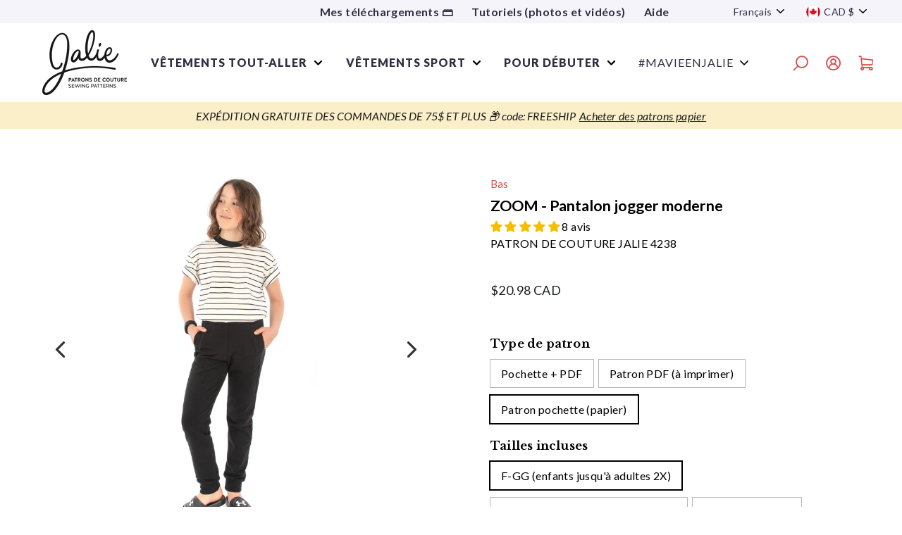

--- FILE ---
content_type: text/html; charset=utf-8
request_url: https://jalie.com/fr/products/4238-zoom-modern-joggers?variant=42603462230242
body_size: 65635
content:
<!doctype html>
<html class="no-js" lang="fr" dir="ltr">
<head>
       
<!-- NoIndex -->
  

  
    





  


<!-- Fin du noindex -->

	<!-- Added by AVADA SEO Suite -->
	
	<!-- /Added by AVADA SEO Suite --><!-- /snippets/ls-head.liquid -->
<!-- /snippets/ls-sdk.liquid -->
<script type="text/javascript">
  window.LangShopConfig = {
    "currentLanguage": "fr",
    "currentCurrency": "cad",
    "currentCountry": "CA",
    "shopifyLocales":[{"code":"en","rootUrl":"\/"},{"code":"fr","rootUrl":"\/fr"}    ]
,
    "shopifyCountries":[{"code":"AF","name":"Afghanistan", "currency":"CAD"},{"code":"ZA","name":"Afrique du Sud", "currency":"CAD"},{"code":"AL","name":"Albanie", "currency":"CAD"},{"code":"DZ","name":"Algérie", "currency":"CAD"},{"code":"DE","name":"Allemagne", "currency":"EUR"},{"code":"AD","name":"Andorre", "currency":"EUR"},{"code":"AO","name":"Angola", "currency":"CAD"},{"code":"AI","name":"Anguilla", "currency":"CAD"},{"code":"AG","name":"Antigua-et-Barbuda", "currency":"CAD"},{"code":"SA","name":"Arabie saoudite", "currency":"CAD"},{"code":"AR","name":"Argentine", "currency":"CAD"},{"code":"AM","name":"Arménie", "currency":"CAD"},{"code":"AW","name":"Aruba", "currency":"CAD"},{"code":"AU","name":"Australie", "currency":"AUD"},{"code":"AT","name":"Autriche", "currency":"EUR"},{"code":"AZ","name":"Azerbaïdjan", "currency":"CAD"},{"code":"BS","name":"Bahamas", "currency":"CAD"},{"code":"BH","name":"Bahreïn", "currency":"CAD"},{"code":"BD","name":"Bangladesh", "currency":"CAD"},{"code":"BB","name":"Barbade", "currency":"CAD"},{"code":"BE","name":"Belgique", "currency":"EUR"},{"code":"BZ","name":"Belize", "currency":"CAD"},{"code":"BJ","name":"Bénin", "currency":"CAD"},{"code":"BM","name":"Bermudes", "currency":"CAD"},{"code":"BT","name":"Bhoutan", "currency":"CAD"},{"code":"BY","name":"Biélorussie", "currency":"CAD"},{"code":"BO","name":"Bolivie", "currency":"CAD"},{"code":"BA","name":"Bosnie-Herzégovine", "currency":"CAD"},{"code":"BW","name":"Botswana", "currency":"CAD"},{"code":"BR","name":"Brésil", "currency":"CAD"},{"code":"BN","name":"Brunei", "currency":"CAD"},{"code":"BG","name":"Bulgarie", "currency":"CAD"},{"code":"BF","name":"Burkina Faso", "currency":"CAD"},{"code":"BI","name":"Burundi", "currency":"CAD"},{"code":"KH","name":"Cambodge", "currency":"CAD"},{"code":"CM","name":"Cameroun", "currency":"CAD"},{"code":"CA","name":"Canada", "currency":"CAD"},{"code":"CV","name":"Cap-Vert", "currency":"CAD"},{"code":"CL","name":"Chili", "currency":"CAD"},{"code":"CN","name":"Chine", "currency":"CAD"},{"code":"CY","name":"Chypre", "currency":"EUR"},{"code":"CO","name":"Colombie", "currency":"CAD"},{"code":"KM","name":"Comores", "currency":"CAD"},{"code":"CG","name":"Congo-Brazzaville", "currency":"CAD"},{"code":"CD","name":"Congo-Kinshasa", "currency":"CAD"},{"code":"KR","name":"Corée du Sud", "currency":"CAD"},{"code":"CR","name":"Costa Rica", "currency":"CAD"},{"code":"CI","name":"Côte d’Ivoire", "currency":"CAD"},{"code":"HR","name":"Croatie", "currency":"CAD"},{"code":"CW","name":"Curaçao", "currency":"CAD"},{"code":"DK","name":"Danemark", "currency":"CAD"},{"code":"DJ","name":"Djibouti", "currency":"CAD"},{"code":"DM","name":"Dominique", "currency":"CAD"},{"code":"EG","name":"Égypte", "currency":"CAD"},{"code":"AE","name":"Émirats arabes unis", "currency":"CAD"},{"code":"EC","name":"Équateur", "currency":"CAD"},{"code":"ER","name":"Érythrée", "currency":"CAD"},{"code":"ES","name":"Espagne", "currency":"EUR"},{"code":"EE","name":"Estonie", "currency":"EUR"},{"code":"SZ","name":"Eswatini", "currency":"CAD"},{"code":"VA","name":"État de la Cité du Vatican", "currency":"EUR"},{"code":"US","name":"États-Unis", "currency":"USD"},{"code":"ET","name":"Éthiopie", "currency":"CAD"},{"code":"FJ","name":"Fidji", "currency":"CAD"},{"code":"FI","name":"Finlande", "currency":"EUR"},{"code":"FR","name":"France", "currency":"EUR"},{"code":"GA","name":"Gabon", "currency":"CAD"},{"code":"GM","name":"Gambie", "currency":"CAD"},{"code":"GE","name":"Géorgie", "currency":"CAD"},{"code":"GS","name":"Géorgie du Sud-et-les Îles Sandwich du Sud", "currency":"CAD"},{"code":"GH","name":"Ghana", "currency":"CAD"},{"code":"GI","name":"Gibraltar", "currency":"CAD"},{"code":"GR","name":"Grèce", "currency":"EUR"},{"code":"GD","name":"Grenade", "currency":"CAD"},{"code":"GL","name":"Groenland", "currency":"CAD"},{"code":"GP","name":"Guadeloupe", "currency":"EUR"},{"code":"GT","name":"Guatemala", "currency":"CAD"},{"code":"GG","name":"Guernesey", "currency":"CAD"},{"code":"GN","name":"Guinée", "currency":"CAD"},{"code":"GQ","name":"Guinée équatoriale", "currency":"CAD"},{"code":"GW","name":"Guinée-Bissau", "currency":"CAD"},{"code":"GY","name":"Guyana", "currency":"CAD"},{"code":"GF","name":"Guyane française", "currency":"EUR"},{"code":"HT","name":"Haïti", "currency":"CAD"},{"code":"HN","name":"Honduras", "currency":"CAD"},{"code":"HU","name":"Hongrie", "currency":"CAD"},{"code":"CX","name":"Île Christmas", "currency":"CAD"},{"code":"NF","name":"Île Norfolk", "currency":"CAD"},{"code":"IM","name":"Île de Man", "currency":"CAD"},{"code":"AC","name":"Île de l’Ascension", "currency":"CAD"},{"code":"AX","name":"Îles Åland", "currency":"EUR"},{"code":"KY","name":"Îles Caïmans", "currency":"CAD"},{"code":"CC","name":"Îles Cocos", "currency":"CAD"},{"code":"CK","name":"Îles Cook", "currency":"CAD"},{"code":"FO","name":"Îles Féroé", "currency":"CAD"},{"code":"FK","name":"Îles Malouines", "currency":"CAD"},{"code":"PN","name":"Îles Pitcairn", "currency":"CAD"},{"code":"SB","name":"Îles Salomon", "currency":"CAD"},{"code":"TC","name":"Îles Turques-et-Caïques", "currency":"CAD"},{"code":"VG","name":"Îles Vierges britanniques", "currency":"CAD"},{"code":"UM","name":"Îles mineures éloignées des États-Unis", "currency":"CAD"},{"code":"IN","name":"Inde", "currency":"CAD"},{"code":"ID","name":"Indonésie", "currency":"CAD"},{"code":"IQ","name":"Irak", "currency":"CAD"},{"code":"IE","name":"Irlande", "currency":"EUR"},{"code":"IS","name":"Islande", "currency":"CAD"},{"code":"IL","name":"Israël", "currency":"CAD"},{"code":"IT","name":"Italie", "currency":"EUR"},{"code":"JM","name":"Jamaïque", "currency":"CAD"},{"code":"JP","name":"Japon", "currency":"CAD"},{"code":"JE","name":"Jersey", "currency":"CAD"},{"code":"JO","name":"Jordanie", "currency":"CAD"},{"code":"KZ","name":"Kazakhstan", "currency":"CAD"},{"code":"KE","name":"Kenya", "currency":"CAD"},{"code":"KG","name":"Kirghizstan", "currency":"CAD"},{"code":"KI","name":"Kiribati", "currency":"CAD"},{"code":"XK","name":"Kosovo", "currency":"EUR"},{"code":"KW","name":"Koweït", "currency":"CAD"},{"code":"RE","name":"La Réunion", "currency":"EUR"},{"code":"LA","name":"Laos", "currency":"CAD"},{"code":"LS","name":"Lesotho", "currency":"CAD"},{"code":"LV","name":"Lettonie", "currency":"EUR"},{"code":"LB","name":"Liban", "currency":"CAD"},{"code":"LR","name":"Liberia", "currency":"CAD"},{"code":"LY","name":"Libye", "currency":"CAD"},{"code":"LI","name":"Liechtenstein", "currency":"CAD"},{"code":"LT","name":"Lituanie", "currency":"EUR"},{"code":"LU","name":"Luxembourg", "currency":"EUR"},{"code":"MK","name":"Macédoine du Nord", "currency":"CAD"},{"code":"MG","name":"Madagascar", "currency":"CAD"},{"code":"MY","name":"Malaisie", "currency":"CAD"},{"code":"MW","name":"Malawi", "currency":"CAD"},{"code":"MV","name":"Maldives", "currency":"CAD"},{"code":"ML","name":"Mali", "currency":"CAD"},{"code":"MT","name":"Malte", "currency":"EUR"},{"code":"MA","name":"Maroc", "currency":"CAD"},{"code":"MQ","name":"Martinique", "currency":"EUR"},{"code":"MU","name":"Maurice", "currency":"CAD"},{"code":"MR","name":"Mauritanie", "currency":"CAD"},{"code":"YT","name":"Mayotte", "currency":"EUR"},{"code":"MX","name":"Mexique", "currency":"CAD"},{"code":"MD","name":"Moldavie", "currency":"CAD"},{"code":"MC","name":"Monaco", "currency":"EUR"},{"code":"MN","name":"Mongolie", "currency":"CAD"},{"code":"ME","name":"Monténégro", "currency":"EUR"},{"code":"MS","name":"Montserrat", "currency":"CAD"},{"code":"MZ","name":"Mozambique", "currency":"CAD"},{"code":"MM","name":"Myanmar (Birmanie)", "currency":"CAD"},{"code":"NA","name":"Namibie", "currency":"CAD"},{"code":"NR","name":"Nauru", "currency":"CAD"},{"code":"NP","name":"Népal", "currency":"CAD"},{"code":"NI","name":"Nicaragua", "currency":"CAD"},{"code":"NE","name":"Niger", "currency":"CAD"},{"code":"NG","name":"Nigeria", "currency":"CAD"},{"code":"NU","name":"Niue", "currency":"CAD"},{"code":"NO","name":"Norvège", "currency":"CAD"},{"code":"NC","name":"Nouvelle-Calédonie", "currency":"CAD"},{"code":"NZ","name":"Nouvelle-Zélande", "currency":"CAD"},{"code":"OM","name":"Oman", "currency":"CAD"},{"code":"UG","name":"Ouganda", "currency":"CAD"},{"code":"UZ","name":"Ouzbékistan", "currency":"CAD"},{"code":"PK","name":"Pakistan", "currency":"CAD"},{"code":"PA","name":"Panama", "currency":"CAD"},{"code":"PG","name":"Papouasie-Nouvelle-Guinée", "currency":"CAD"},{"code":"PY","name":"Paraguay", "currency":"CAD"},{"code":"NL","name":"Pays-Bas", "currency":"EUR"},{"code":"BQ","name":"Pays-Bas caribéens", "currency":"CAD"},{"code":"PE","name":"Pérou", "currency":"CAD"},{"code":"PH","name":"Philippines", "currency":"CAD"},{"code":"PL","name":"Pologne", "currency":"CAD"},{"code":"PF","name":"Polynésie française", "currency":"CAD"},{"code":"PT","name":"Portugal", "currency":"EUR"},{"code":"QA","name":"Qatar", "currency":"CAD"},{"code":"HK","name":"R.A.S. chinoise de Hong Kong", "currency":"CAD"},{"code":"MO","name":"R.A.S. chinoise de Macao", "currency":"CAD"},{"code":"CF","name":"République centrafricaine", "currency":"CAD"},{"code":"DO","name":"République dominicaine", "currency":"CAD"},{"code":"RO","name":"Roumanie", "currency":"CAD"},{"code":"GB","name":"Royaume-Uni", "currency":"GBP"},{"code":"RU","name":"Russie", "currency":"CAD"},{"code":"RW","name":"Rwanda", "currency":"CAD"},{"code":"EH","name":"Sahara occidental", "currency":"CAD"},{"code":"BL","name":"Saint-Barthélemy", "currency":"EUR"},{"code":"KN","name":"Saint-Christophe-et-Niévès", "currency":"CAD"},{"code":"SM","name":"Saint-Marin", "currency":"EUR"},{"code":"MF","name":"Saint-Martin", "currency":"EUR"},{"code":"SX","name":"Saint-Martin (partie néerlandaise)", "currency":"CAD"},{"code":"PM","name":"Saint-Pierre-et-Miquelon", "currency":"EUR"},{"code":"VC","name":"Saint-Vincent-et-les Grenadines", "currency":"CAD"},{"code":"SH","name":"Sainte-Hélène", "currency":"CAD"},{"code":"LC","name":"Sainte-Lucie", "currency":"CAD"},{"code":"SV","name":"Salvador", "currency":"CAD"},{"code":"WS","name":"Samoa", "currency":"CAD"},{"code":"ST","name":"Sao Tomé-et-Principe", "currency":"CAD"},{"code":"SN","name":"Sénégal", "currency":"CAD"},{"code":"RS","name":"Serbie", "currency":"CAD"},{"code":"SC","name":"Seychelles", "currency":"CAD"},{"code":"SL","name":"Sierra Leone", "currency":"CAD"},{"code":"SG","name":"Singapour", "currency":"CAD"},{"code":"SK","name":"Slovaquie", "currency":"EUR"},{"code":"SI","name":"Slovénie", "currency":"EUR"},{"code":"SO","name":"Somalie", "currency":"CAD"},{"code":"SD","name":"Soudan", "currency":"CAD"},{"code":"SS","name":"Soudan du Sud", "currency":"CAD"},{"code":"LK","name":"Sri Lanka", "currency":"CAD"},{"code":"SE","name":"Suède", "currency":"CAD"},{"code":"CH","name":"Suisse", "currency":"CAD"},{"code":"SR","name":"Suriname", "currency":"CAD"},{"code":"SJ","name":"Svalbard et Jan Mayen", "currency":"CAD"},{"code":"TJ","name":"Tadjikistan", "currency":"CAD"},{"code":"TW","name":"Taïwan", "currency":"CAD"},{"code":"TZ","name":"Tanzanie", "currency":"CAD"},{"code":"TD","name":"Tchad", "currency":"CAD"},{"code":"CZ","name":"Tchéquie", "currency":"CAD"},{"code":"TF","name":"Terres australes françaises", "currency":"EUR"},{"code":"IO","name":"Territoire britannique de l’océan Indien", "currency":"CAD"},{"code":"PS","name":"Territoires palestiniens", "currency":"CAD"},{"code":"TH","name":"Thaïlande", "currency":"CAD"},{"code":"TL","name":"Timor oriental", "currency":"CAD"},{"code":"TG","name":"Togo", "currency":"CAD"},{"code":"TK","name":"Tokelau", "currency":"CAD"},{"code":"TO","name":"Tonga", "currency":"CAD"},{"code":"TT","name":"Trinité-et-Tobago", "currency":"CAD"},{"code":"TA","name":"Tristan da Cunha", "currency":"CAD"},{"code":"TN","name":"Tunisie", "currency":"CAD"},{"code":"TM","name":"Turkménistan", "currency":"CAD"},{"code":"TR","name":"Turquie", "currency":"CAD"},{"code":"TV","name":"Tuvalu", "currency":"CAD"},{"code":"UA","name":"Ukraine", "currency":"CAD"},{"code":"UY","name":"Uruguay", "currency":"CAD"},{"code":"VU","name":"Vanuatu", "currency":"CAD"},{"code":"VE","name":"Venezuela", "currency":"CAD"},{"code":"VN","name":"Viêt Nam", "currency":"CAD"},{"code":"WF","name":"Wallis-et-Futuna", "currency":"CAD"},{"code":"YE","name":"Yémen", "currency":"CAD"},{"code":"ZM","name":"Zambie", "currency":"CAD"},{"code":"ZW","name":"Zimbabwe", "currency":"CAD"}    ],
    "shopifyCurrencies": ["AUD","CAD","EUR","GBP","USD"],
    "originalLanguage":{"code":"en","title":"English","icon":null,"published":true},
    "targetLanguages":[{"code":"fr","title":"Français","icon":null,"published":true}],
    "languagesSwitchers":{"languageCurrency":{"status":"disabled","desktop":{"isActive":true,"generalCustomize":{"template":0,"displayed":"language-currency","language":"name","languageFlag":true,"currency":"code","currencyFlag":true,"switcher":"floating","position":"top-left","verticalSliderValue":15,"verticalSliderDimension":"px","horizontalSliderValue":15,"horizontalSliderDimension":"px"},"advancedCustomize":{"switcherStyle":{"flagRounding":0,"flagRoundingDimension":"px","flagPosition":"left","backgroundColor":"#FFFFFF","padding":{"left":16,"top":14,"right":16,"bottom":14},"paddingDimension":"px","fontSize":18,"fontSizeDimension":"px","fontFamily":"inherit","fontColor":"#202223","borderWidth":0,"borderWidthDimension":"px","borderRadius":0,"borderRadiusDimension":"px","borderColor":"#FFFFFF"},"dropDownStyle":{"backgroundColor":"#FFFFFF","padding":{"left":16,"top":12,"right":16,"bottom":12},"paddingDimension":"px","fontSize":18,"fontSizeDimension":"px","fontFamily":"inherit","fontColor":"#202223","borderWidth":0,"borderWidthDimension":"px","borderRadius":0,"borderRadiusDimension":"px","borderColor":"#FFFFFF"},"arrow":{"size":6,"sizeDimension":"px","color":"#1D1D1D"}}},"mobile":{"isActive":true,"sameAsDesktop":false,"generalCustomize":{"template":0,"displayed":"language-currency","language":"name","languageFlag":true,"currency":"code","currencyFlag":true,"switcher":"floating","position":"top-left","verticalSliderValue":15,"verticalSliderDimension":"px","horizontalSliderValue":15,"horizontalSliderDimension":"px"},"advancedCustomize":{"switcherStyle":{"flagRounding":0,"flagRoundingDimension":"px","flagPosition":"left","backgroundColor":"#FFFFFF","padding":{"left":16,"top":14,"right":16,"bottom":14},"paddingDimension":"px","fontSize":18,"fontSizeDimension":"px","fontFamily":"inherit","fontColor":"#202223","borderWidth":0,"borderWidthDimension":"px","borderRadius":0,"borderRadiusDimension":"px","borderColor":"#FFFFFF"},"dropDownStyle":{"backgroundColor":"#FFFFFF","padding":{"left":16,"top":12,"right":16,"bottom":12},"paddingDimension":"px","fontSize":18,"fontSizeDimension":"px","fontFamily":"inherit","fontColor":"#202223","borderWidth":0,"borderWidthDimension":"px","borderRadius":0,"borderRadiusDimension":"px","borderColor":"#FFFFFF"},"arrow":{"size":6,"sizeDimension":"px","color":"#1D1D1D"}}}},"autoDetection":{"status":"admin-only","alertType":"popup","popupContainer":{"position":"center","backgroundColor":"#FFFFFF","width":700,"widthDimension":"px","padding":{"left":20,"top":20,"right":20,"bottom":20},"paddingDimension":"px","borderWidth":0,"borderWidthDimension":"px","borderRadius":8,"borderRadiusDimension":"px","borderColor":"#FFFFFF","fontSize":18,"fontSizeDimension":"px","fontFamily":"inherit","fontColor":"#202223"},"bannerContainer":{"position":"top","backgroundColor":"#FFFFFF","width":8,"widthDimension":"px","padding":{"left":20,"top":20,"right":20,"bottom":20},"paddingDimension":"px","borderWidth":0,"borderWidthDimension":"px","borderRadius":8,"borderRadiusDimension":"px","borderColor":"#FFFFFF","fontSize":18,"fontSizeDimension":"px","fontFamily":"inherit","fontColor":"#202223"},"selectorContainer":{"backgroundColor":"#FFFFFF","padding":{"left":8,"top":8,"right":8,"bottom":8},"paddingDimension":"px","borderWidth":0,"borderWidthDimension":"px","borderRadius":8,"borderRadiusDimension":"px","borderColor":"#FFFFFF","fontSize":18,"fontSizeDimension":"px","fontFamily":"inherit","fontColor":"#202223"},"button":{"backgroundColor":"#FFFFFF","padding":{"left":8,"top":8,"right":8,"bottom":8},"paddingDimension":"px","borderWidth":0,"borderWidthDimension":"px","borderRadius":8,"borderRadiusDimension":"px","borderColor":"#FFFFFF","fontSize":18,"fontSizeDimension":"px","fontFamily":"inherit","fontColor":"#202223"},"closeIcon":{"size":16,"sizeDimension":"px","color":"#1D1D1D"}}},
    "defaultCurrency":{"code":"cad","title":"Canadian Dollar","icon":null,"rate":1.3121,"formatWithCurrency":"${{amount}} CAD","formatWithoutCurrency":"${{amount}}"},
    "targetCurrencies":[{"code":"eur","title":"Euro","icon":null,"rate":0.8453,"formatWithCurrency":"€{{amount}} EUR","formatWithoutCurrency":"€{{amount}}","id":"eur"},{"code":"usd","title":"US Dollar","icon":null,"rate":1,"formatWithCurrency":"${{amount}} USD","formatWithoutCurrency":"${{amount}}","id":"usd"}],
    "currenciesSwitchers":[{"id":3533451169,"title":"currency","type":"dropdown","status":"published","display":"titles","position":"relative","offset":"10px 10px","shortTitles":true,"isolateStyles":false,"icons":"rounded","sprite":"symbols","defaultStyles":false,"devices":{"mobile":{"visible":true,"minWidth":null,"maxWidth":{"value":480,"dimension":"px"}},"tablet":{"visible":true,"minWidth":{"value":481,"dimension":"px"},"maxWidth":{"value":1023,"dimension":"px"}},"desktop":{"visible":false,"minWidth":{"value":1024,"dimension":"px"},"maxWidth":null}},"styles":{"dropdown":{"activeContainer":{"padding":{"top":{"value":8,"dimension":"px"},"right":{"value":10,"dimension":"px"},"bottom":{"value":8,"dimension":"px"},"left":{"value":10,"dimension":"px"}},"background":"rgba(255,255,255,0.95)","borderRadius":{"topLeft":{"value":0,"dimension":"px"},"topRight":{"value":0,"dimension":"px"},"bottomLeft":{"value":0,"dimension":"px"},"bottomRight":{"value":0,"dimension":"px"}},"borderTop":{"color":"rgba(224, 224, 224, 1)","style":"solid","width":{"value":1,"dimension":"px"}},"borderRight":{"color":"rgba(224, 224, 224, 1)","style":"solid","width":{"value":1,"dimension":"px"}},"borderBottom":{"color":"rgba(224, 224, 224, 1)","style":"solid","width":{"value":1,"dimension":"px"}},"borderLeft":{"color":"rgba(224, 224, 224, 1)","style":"solid","width":{"value":1,"dimension":"px"}}},"activeContainerHovered":null,"activeItem":{"fontSize":{"value":13,"dimension":"px"},"fontFamily":"Open Sans","color":"rgba(39, 46, 49, 1)"},"activeItemHovered":null,"activeItemIcon":{"offset":{"value":10,"dimension":"px"},"position":"left"},"dropdownContainer":{"animation":"sliding","background":"rgba(255,255,255,0.95)","borderRadius":{"topLeft":{"value":0,"dimension":"px"},"topRight":{"value":0,"dimension":"px"},"bottomLeft":{"value":0,"dimension":"px"},"bottomRight":{"value":0,"dimension":"px"}},"borderTop":{"color":"rgba(224, 224, 224, 1)","style":"solid","width":{"value":1,"dimension":"px"}},"borderRight":{"color":"rgba(224, 224, 224, 1)","style":"solid","width":{"value":1,"dimension":"px"}},"borderBottom":{"color":"rgba(224, 224, 224, 1)","style":"solid","width":{"value":1,"dimension":"px"}},"borderLeft":{"color":"rgba(224, 224, 224, 1)","style":"solid","width":{"value":1,"dimension":"px"}},"padding":{"top":{"value":0,"dimension":"px"},"right":{"value":0,"dimension":"px"},"bottom":{"value":0,"dimension":"px"},"left":{"value":0,"dimension":"px"}}},"dropdownContainerHovered":null,"dropdownItem":{"padding":{"top":{"value":8,"dimension":"px"},"right":{"value":10,"dimension":"px"},"bottom":{"value":8,"dimension":"px"},"left":{"value":10,"dimension":"px"}},"fontSize":{"value":13,"dimension":"px"},"fontFamily":"Open Sans","color":"rgba(39, 46, 49, 1)"},"dropdownItemHovered":{"color":"rgba(27, 160, 227, 1)"},"dropdownItemIcon":{"position":"left","offset":{"value":10,"dimension":"px"}},"arrow":{"color":"rgba(39, 46, 49, 1)","position":"right","offset":{"value":20,"dimension":"px"},"size":{"value":6,"dimension":"px"}}},"inline":{"container":{"background":"rgba(255,255,255,0.95)","borderRadius":{"topLeft":{"value":4,"dimension":"px"},"topRight":{"value":4,"dimension":"px"},"bottomLeft":{"value":4,"dimension":"px"},"bottomRight":{"value":4,"dimension":"px"}},"borderTop":{"color":"rgba(224, 224, 224, 1)","style":"solid","width":{"value":1,"dimension":"px"}},"borderRight":{"color":"rgba(224, 224, 224, 1)","style":"solid","width":{"value":1,"dimension":"px"}},"borderBottom":{"color":"rgba(224, 224, 224, 1)","style":"solid","width":{"value":1,"dimension":"px"}},"borderLeft":{"color":"rgba(224, 224, 224, 1)","style":"solid","width":{"value":1,"dimension":"px"}}},"containerHovered":null,"item":{"background":"transparent","padding":{"top":{"value":8,"dimension":"px"},"right":{"value":10,"dimension":"px"},"bottom":{"value":8,"dimension":"px"},"left":{"value":10,"dimension":"px"}},"fontSize":{"value":13,"dimension":"px"},"fontFamily":"Open Sans","color":"rgba(39, 46, 49, 1)"},"itemHovered":{"background":"rgba(245, 245, 245, 1)","color":"rgba(39, 46, 49, 1)"},"itemActive":{"background":"rgba(245, 245, 245, 1)","color":"rgba(27, 160, 227, 1)"},"itemIcon":{"position":"left","offset":{"value":10,"dimension":"px"}}},"ios":{"activeContainer":{"padding":{"top":{"value":0,"dimension":"px"},"right":{"value":0,"dimension":"px"},"bottom":{"value":0,"dimension":"px"},"left":{"value":0,"dimension":"px"}},"background":"rgba(255,255,255,0.95)","borderRadius":{"topLeft":{"value":0,"dimension":"px"},"topRight":{"value":0,"dimension":"px"},"bottomLeft":{"value":0,"dimension":"px"},"bottomRight":{"value":0,"dimension":"px"}},"borderTop":{"color":"rgba(224, 224, 224, 1)","style":"solid","width":{"value":1,"dimension":"px"}},"borderRight":{"color":"rgba(224, 224, 224, 1)","style":"solid","width":{"value":1,"dimension":"px"}},"borderBottom":{"color":"rgba(224, 224, 224, 1)","style":"solid","width":{"value":1,"dimension":"px"}},"borderLeft":{"color":"rgba(224, 224, 224, 1)","style":"solid","width":{"value":1,"dimension":"px"}}},"activeContainerHovered":null,"activeItem":{"fontSize":{"value":13,"dimension":"px"},"fontFamily":"Open Sans","color":"rgba(39, 46, 49, 1)","padding":{"top":{"value":8,"dimension":"px"},"right":{"value":10,"dimension":"px"},"bottom":{"value":8,"dimension":"px"},"left":{"value":10,"dimension":"px"}}},"activeItemHovered":null,"activeItemIcon":{"position":"left","offset":{"value":10,"dimension":"px"}},"modalOverlay":{"background":"rgba(0, 0, 0, 0.7)"},"wheelButtonsContainer":{"background":"rgba(255, 255, 255, 1)","padding":{"top":{"value":8,"dimension":"px"},"right":{"value":10,"dimension":"px"},"bottom":{"value":8,"dimension":"px"},"left":{"value":10,"dimension":"px"}},"borderTop":{"color":"rgba(224, 224, 224, 1)","style":"solid","width":{"value":0,"dimension":"px"}},"borderRight":{"color":"rgba(224, 224, 224, 1)","style":"solid","width":{"value":0,"dimension":"px"}},"borderBottom":{"color":"rgba(224, 224, 224, 1)","style":"solid","width":{"value":1,"dimension":"px"}},"borderLeft":{"color":"rgba(224, 224, 224, 1)","style":"solid","width":{"value":0,"dimension":"px"}}},"wheelCloseButton":{"fontSize":{"value":14,"dimension":"px"},"fontFamily":"Open Sans","color":"rgba(39, 46, 49, 1)","fontWeight":"bold"},"wheelCloseButtonHover":null,"wheelSubmitButton":{"fontSize":{"value":14,"dimension":"px"},"fontFamily":"Open Sans","color":"rgba(39, 46, 49, 1)","fontWeight":"bold"},"wheelSubmitButtonHover":null,"wheelPanelContainer":{"background":"rgba(255, 255, 255, 1)"},"wheelLine":{"borderTop":{"color":"rgba(224, 224, 224, 1)","style":"solid","width":{"value":1,"dimension":"px"}},"borderRight":{"color":"rgba(224, 224, 224, 1)","style":"solid","width":{"value":0,"dimension":"px"}},"borderBottom":{"color":"rgba(224, 224, 224, 1)","style":"solid","width":{"value":1,"dimension":"px"}},"borderLeft":{"color":"rgba(224, 224, 224, 1)","style":"solid","width":{"value":0,"dimension":"px"}}},"wheelItem":{"background":"transparent","padding":{"top":{"value":8,"dimension":"px"},"right":{"value":10,"dimension":"px"},"bottom":{"value":8,"dimension":"px"},"left":{"value":10,"dimension":"px"}},"fontSize":{"value":13,"dimension":"px"},"fontFamily":"Open Sans","color":"rgba(39, 46, 49, 1)","justifyContent":"flex-start"},"wheelItemIcon":{"position":"left","offset":{"value":10,"dimension":"px"}}},"modal":{"activeContainer":{"padding":{"top":{"value":0,"dimension":"px"},"right":{"value":0,"dimension":"px"},"bottom":{"value":0,"dimension":"px"},"left":{"value":0,"dimension":"px"}},"background":"rgba(255,255,255,0.95)","borderRadius":{"topLeft":{"value":0,"dimension":"px"},"topRight":{"value":0,"dimension":"px"},"bottomLeft":{"value":0,"dimension":"px"},"bottomRight":{"value":0,"dimension":"px"}},"borderTop":{"color":"rgba(224, 224, 224, 1)","style":"none","width":{"value":1,"dimension":"px"}},"borderRight":{"color":"rgba(224, 224, 224, 1)","style":"none","width":{"value":1,"dimension":"px"}},"borderBottom":{"color":"rgba(224, 224, 224, 1)","style":"none","width":{"value":1,"dimension":"px"}},"borderLeft":{"color":"rgba(224, 224, 224, 1)","style":"none","width":{"value":1,"dimension":"px"}}},"activeContainerHovered":null,"activeItem":{"fontSize":{"value":13,"dimension":"px"},"fontFamily":"Open Sans","color":"rgba(39, 46, 49, 1)","padding":{"top":{"value":8,"dimension":"px"},"right":{"value":10,"dimension":"px"},"bottom":{"value":8,"dimension":"px"},"left":{"value":10,"dimension":"px"}}},"activeItemHovered":null,"activeItemIcon":{"position":"left","offset":{"value":10,"dimension":"px"}},"modalOverlay":{"background":"rgba(0, 0, 0, 0.7)"},"modalContent":{"animation":"sliding-down","background":"rgba(255, 255, 255, 1)","maxHeight":{"value":80,"dimension":"vh"},"maxWidth":{"value":80,"dimension":"vw"},"width":{"value":320,"dimension":"px"}},"modalContentHover":null,"modalItem":{"reverseElements":true,"fontSize":{"value":11,"dimension":"px"},"fontFamily":"Open Sans","color":"rgba(102, 102, 102, 1)","textTransform":"uppercase","fontWeight":"bold","justifyContent":"space-between","letterSpacing":{"value":3,"dimension":"px"},"padding":{"top":{"value":20,"dimension":"px"},"right":{"value":26,"dimension":"px"},"bottom":{"value":20,"dimension":"px"},"left":{"value":26,"dimension":"px"}}},"modalItemIcon":{"offset":{"value":20,"dimension":"px"}},"modalItemRadio":{"size":{"value":20,"dimension":"px"},"offset":{"value":20,"dimension":"px"},"color":"rgba(193, 202, 202, 1)"},"modalItemHovered":{"background":"rgba(255, 103, 99, 0.5)","color":"rgba(254, 236, 233, 1)"},"modalItemHoveredRadio":{"size":{"value":20,"dimension":"px"},"offset":{"value":20,"dimension":"px"},"color":"rgba(254, 236, 233, 1)"},"modalActiveItem":{"fontSize":{"value":15,"dimension":"px"},"color":"rgba(254, 236, 233, 1)","background":"rgba(255, 103, 99, 1)"},"modalActiveItemRadio":{"size":{"value":24,"dimension":"px"},"offset":{"value":18,"dimension":"px"},"color":"rgba(255, 255, 255, 1)"},"modalActiveItemHovered":null,"modalActiveItemHoveredRadio":null},"select":{"container":{"background":"rgba(255,255,255, 1)","borderRadius":{"topLeft":{"value":4,"dimension":"px"},"topRight":{"value":4,"dimension":"px"},"bottomLeft":{"value":4,"dimension":"px"},"bottomRight":{"value":4,"dimension":"px"}},"borderTop":{"color":"rgba(204, 204, 204, 1)","style":"solid","width":{"value":1,"dimension":"px"}},"borderRight":{"color":"rgba(204, 204, 204, 1)","style":"solid","width":{"value":1,"dimension":"px"}},"borderBottom":{"color":"rgba(204, 204, 204, 1)","style":"solid","width":{"value":1,"dimension":"px"}},"borderLeft":{"color":"rgba(204, 204, 204, 1)","style":"solid","width":{"value":1,"dimension":"px"}}},"text":{"padding":{"top":{"value":5,"dimension":"px"},"right":{"value":8,"dimension":"px"},"bottom":{"value":5,"dimension":"px"},"left":{"value":8,"dimension":"px"}},"fontSize":{"value":13,"dimension":"px"},"fontFamily":"Open Sans","color":"rgba(39, 46, 49, 1)","lineHeight":{"value":13,"dimension":"px"}}}}}],
    "languageDetection":"browser",
    "languagesCountries":[{"code":"fr","countries":["be","bj","bf","bi","cm","cf","td","km","cg","cd","ci","dj","gq","fr","gf","pf","tf","ga","gp","gn","ht","va","it","lu","mg","ml","mq","mr","yt","mc","ma","nc","ne","re","bl","mf","pm","sn","ch","tg","tn","vu","wf"]},{"code":"en","countries":["as","ai","ag","ar","aw","au","bs","bh","bd","bb","bz","bm","bw","br","io","bn","kh","ca","ky","cx","cc","ck","cr","cy","dk","dm","eg","et","fk","fj","gm","gh","gi","gr","gl","gd","gu","gg","gy","hk","is","in","id","ie","im","il","jm","je","jo","ke","ki","kr","kw","la","lb","ls","lr","ly","my","mv","mt","mh","mu","fm","ms","na","nr","np","an","nz","ni","ng","nu","nf","mp","om","pk","pw","pa","pg","ph","pn","pr","qa","rw","sh","kn","lc","vc","ws","sc","sl","sg","sb","so","za","gs","lk","sd","sr","sz","sy","tz","th","tl","tk","to","tt","tc","tv","ug","ua","ae","gb","us","um","vn","vg","vi","zm","zw","bq","ss","sx","cw"]}],
    "languagesBrowsers":[{"code":"fr","browsers":["fr-BE","fr-FR","fr-LU","fr-CH","fr-CA"]},{"code":"en","browsers":["en","en-CA","en-AU","en-BZ","en-CB","en-GB","en-IN","en-IE","en-JM","en-NZ","en-PH","en-ZA","en-TT","en-US"]}],
    "currencyDetection":"location",
    "currenciesLanguages":[{"code":"cad","languages":["fr"]},{"code":"eur","languages":["sq","eu","bs","br","ca","co","hr","et","fi","fy","gl","de","el","hu","ga","it","la","mt","oc","ru","sr","sh","sk","sl","sv","tr"]},{"code":"usd","languages":["zh","nl","en","fil","haw","id","ja","pt","es","to"]}],
    "currenciesCountries":[{"code":"cad","countries":["ca"]},{"code":"eur","countries":["ad","at","ax","be","bl","cy","de","ee","es","fi","fr","gf","gp","gr","ie","it","xk","lu","mc","me","mf","mq","mt","nl","pm","pt","re","si","sk","sm","tf","va","yt"]},{"code":"usd","countries":["as","bq","ec","fm","gu","io","mh","mp","pr","pw","sv","tc","tl","um","us","vg","vi"]}],
    "recommendationAlert":{"type":"banner","status":"disabled","isolateStyles":false,"styles":{"banner":{"bannerContainer":{"position":"bottom","spacing":10,"borderTop":{"color":"rgba(0,0,0,0.2)","style":"solid","width":{"value":0,"dimension":"px"}},"borderRight":{"color":"rgba(0,0,0,0.2)","style":"solid","width":{"value":0,"dimension":"px"}},"borderBottom":{"color":"rgba(0,0,0,0.2)","style":"solid","width":{"value":1,"dimension":"px"}},"borderLeft":{"color":"rgba(0,0,0,0.2)","style":"solid","width":{"value":0,"dimension":"px"}},"padding":{"top":{"value":23,"dimension":"px"},"right":{"value":55,"dimension":"px"},"bottom":{"value":23,"dimension":"px"},"left":{"value":55,"dimension":"px"}},"background":"rgba(255, 255, 255, 1)"},"bannerMessage":{"fontSize":{"value":16,"dimension":"px"}},"selectorContainer":{"background":"rgba(244,244,244, 1)","borderRadius":{"topLeft":{"value":2,"dimension":"px"},"topRight":{"value":2,"dimension":"px"},"bottomLeft":{"value":2,"dimension":"px"},"bottomRight":{"value":2,"dimension":"px"}},"borderTop":{"color":"rgba(204, 204, 204, 1)","style":"solid","width":{"value":0,"dimension":"px"}},"borderRight":{"color":"rgba(204, 204, 204, 1)","style":"solid","width":{"value":0,"dimension":"px"}},"borderBottom":{"color":"rgba(204, 204, 204, 1)","style":"solid","width":{"value":0,"dimension":"px"}},"borderLeft":{"color":"rgba(204, 204, 204, 1)","style":"solid","width":{"value":0,"dimension":"px"}}},"selectorContainerHovered":null,"selectorText":{"padding":{"top":{"value":8,"dimension":"px"},"right":{"value":8,"dimension":"px"},"bottom":{"value":8,"dimension":"px"},"left":{"value":8,"dimension":"px"}},"fontSize":{"value":16,"dimension":"px"},"fontFamily":"Open Sans","color":"rgba(39, 46, 49, 1)"},"selectorTextHovered":null,"changeButton":{"borderTop":{"color":"transparent","style":"solid","width":{"value":0,"dimension":"px"}},"borderRight":{"color":"transparent","style":"solid","width":{"value":0,"dimension":"px"}},"borderBottom":{"color":"transparent","style":"solid","width":{"value":0,"dimension":"px"}},"borderLeft":{"color":"transparent","style":"solid","width":{"value":0,"dimension":"px"}},"fontSize":{"value":16,"dimension":"px"},"borderRadius":{"topLeft":{"value":2,"dimension":"px"},"topRight":{"value":2,"dimension":"px"},"bottomLeft":{"value":2,"dimension":"px"},"bottomRight":{"value":2,"dimension":"px"}},"padding":{"top":{"value":8,"dimension":"px"},"right":{"value":8,"dimension":"px"},"bottom":{"value":8,"dimension":"px"},"left":{"value":8,"dimension":"px"}},"background":"rgba(0, 0, 0, 1)","color":"rgba(255, 255, 255, 1)"},"changeButtonHovered":null,"closeButton":{"fontSize":{"value":16,"dimension":"px"},"color":"rgba(0, 0, 0, 1)"},"closeButtonHovered":null},"popup":{"popupContainer":{"position":"bottom-left","spacing":10,"offset":{"value":10,"dimension":"px"},"maxWidth":{"value":30,"dimension":"rem"},"borderTop":{"color":"rgba(0,0,0,0.2)","style":"solid","width":{"value":0,"dimension":"px"}},"borderRight":{"color":"rgba(0,0,0,0.2)","style":"solid","width":{"value":0,"dimension":"px"}},"borderBottom":{"color":"rgba(0,0,0,0.2)","style":"solid","width":{"value":1,"dimension":"px"}},"borderLeft":{"color":"rgba(0,0,0,0.2)","style":"solid","width":{"value":0,"dimension":"px"}},"padding":{"top":{"value":23,"dimension":"px"},"right":{"value":55,"dimension":"px"},"bottom":{"value":23,"dimension":"px"},"left":{"value":55,"dimension":"px"}},"background":"rgba(255, 255, 255, 1)"},"popupMessage":{"fontSize":{"value":16,"dimension":"px"}},"selectorContainer":{"background":"rgba(244,244,244, 1)","borderRadius":{"topLeft":{"value":2,"dimension":"px"},"topRight":{"value":2,"dimension":"px"},"bottomLeft":{"value":2,"dimension":"px"},"bottomRight":{"value":2,"dimension":"px"}},"borderTop":{"color":"rgba(204, 204, 204, 1)","style":"solid","width":{"value":0,"dimension":"px"}},"borderRight":{"color":"rgba(204, 204, 204, 1)","style":"solid","width":{"value":0,"dimension":"px"}},"borderBottom":{"color":"rgba(204, 204, 204, 1)","style":"solid","width":{"value":0,"dimension":"px"}},"borderLeft":{"color":"rgba(204, 204, 204, 1)","style":"solid","width":{"value":0,"dimension":"px"}}},"selectorContainerHovered":null,"selectorText":{"padding":{"top":{"value":8,"dimension":"px"},"right":{"value":8,"dimension":"px"},"bottom":{"value":8,"dimension":"px"},"left":{"value":8,"dimension":"px"}},"fontSize":{"value":16,"dimension":"px"},"fontFamily":"Open Sans","color":"rgba(39, 46, 49, 1)"},"selectorTextHovered":null,"changeButton":{"borderTop":{"color":"transparent","style":"solid","width":{"value":0,"dimension":"px"}},"borderRight":{"color":"transparent","style":"solid","width":{"value":0,"dimension":"px"}},"borderBottom":{"color":"transparent","style":"solid","width":{"value":0,"dimension":"px"}},"borderLeft":{"color":"transparent","style":"solid","width":{"value":0,"dimension":"px"}},"fontSize":{"value":16,"dimension":"px"},"borderRadius":{"topLeft":{"value":2,"dimension":"px"},"topRight":{"value":2,"dimension":"px"},"bottomLeft":{"value":2,"dimension":"px"},"bottomRight":{"value":2,"dimension":"px"}},"padding":{"top":{"value":8,"dimension":"px"},"right":{"value":8,"dimension":"px"},"bottom":{"value":8,"dimension":"px"},"left":{"value":8,"dimension":"px"}},"background":"rgba(0, 0, 0, 1)","color":"rgba(255, 255, 255, 1)"},"changeButtonHovered":null,"closeButton":{"fontSize":{"value":16,"dimension":"px"},"color":"rgba(0, 0, 0, 1)"},"closeButtonHovered":null}}},
    "currencyInQueryParam":true,
    "allowAutomaticRedirects":true,
    "storeMoneyFormat": "\u003cspan class=money\u003e${{amount}} CAD\u003c\/span\u003e",
    "storeMoneyWithCurrencyFormat": "\u003cspan class=money\u003e${{amount}} CAD\u003c\/span\u003e",
    "themeDynamics":[],
    "themeDynamicsActive":true,
    "dynamicThemeDomObserverInterval":0,
    "abilities":[{"id":1,"name":"use-analytics","expiresAt":null},{"id":2,"name":"use-agency-translation","expiresAt":null},{"id":3,"name":"use-free-translation","expiresAt":null},{"id":4,"name":"use-pro-translation","expiresAt":null},{"id":5,"name":"use-export-import","expiresAt":null},{"id":6,"name":"use-suggestions","expiresAt":null},{"id":7,"name":"use-revisions","expiresAt":null},{"id":8,"name":"use-mappings","expiresAt":null},{"id":9,"name":"use-dynamic-replacements","expiresAt":null},{"id":10,"name":"use-localized-theme","expiresAt":null},{"id":11,"name":"use-third-party-apps","expiresAt":null},{"id":12,"name":"use-translate-new-resources","expiresAt":null},{"id":13,"name":"use-selectors-customization","expiresAt":null},{"id":14,"name":"disable-branding","expiresAt":null},{"id":17,"name":"use-glossary","expiresAt":null}],
    "isAdmin":false,
    "isPreview":false,
    "i18n":{"en": {
            "recommendation_alert": {
                "currency_language_suggestion": null,
                "language_suggestion": null,
                "currency_suggestion": null,
                "change": null
            },
            "switchers": {
                "ios_switcher": {
                    "done": "Done",
                    "close": "Close"
                }
            },
            "languages": {"en": "English"
,"fr": "Français"

            },
            "currencies": {"cad": "Canadian Dollar","eur": "Euro","usd": "US Dollar"}
        },"fr": {
            "recommendation_alert": {
                "currency_language_suggestion": null,
                "language_suggestion": null,
                "currency_suggestion": null,
                "change": null
            },
            "switchers": {
                "ios_switcher": {
                    "done": "Terminé",
                    "close": "Fermer"
                }
            },
            "languages": {"fr": null

            },
            "currencies": {"cad": null,"eur": null,"usd": null}
        }}};
</script>
<script src="//jalie.com/cdn/shop/t/84/assets/ls-sdk.js?v=65353332500558035021697604402&proxy_prefix=[[config shopify.proxy_prefix]]" defer></script><meta charset="utf-8">
  <meta http-equiv="X-UA-Compatible" content="IE=edge,chrome=1">
  <meta name="viewport" content="width=device-width,initial-scale=1">
  <meta name="theme-color" content="#d54d4d">

  
<link rel="canonical" href="https://jalie.com/fr/products/4238-zoom-modern-joggers" />

  
  <link rel="preconnect" href="https://cdn.shopify.com">
  <link rel="preconnect" href="https://fonts.shopifycdn.com" crossorigin>
  <link rel="dns-prefetch" href="https://productreviews.shopifycdn.com">
  <link rel="dns-prefetch" href="https://ajax.googleapis.com">
  <link rel="dns-prefetch" href="https://maps.googleapis.com">
  <link rel="dns-prefetch" href="https://maps.gstatic.com"><link rel="shortcut icon" href="//jalie.com/cdn/shop/files/favicon_32x32.png?v=1613708101" type="image/png" /><title>Patron Jalie 4238 - ZOOM // Jogger moderne
</title>
<meta name="description" content="Patron imprimé et électronique (PDF) par Jalie pour coudre un pantalon jogger pour enfants, adolescentes ou adultes."><meta property="og:site_name" content="Jalie">
  <meta property="og:url" content="https://jalie.com/fr/products/4238-zoom-modern-joggers">
  <meta property="og:title" content="4238 // ZOOM - Pantalon jogger moderne">
  <meta property="og:type" content="product">
  <meta property="og:description" content="Patron imprimé et électronique (PDF) par Jalie pour coudre un pantalon jogger pour enfants, adolescentes ou adultes."><meta property="og:image" content="http://jalie.com/cdn/shop/products/4238-zoom-modern-joggers-jalie-1_1200x1200.jpg?v=1695301982"><meta property="og:image" content="http://jalie.com/cdn/shop/products/4238-zoom-modern-joggers-jalie-2_1200x1200.jpg?v=1695301984"><meta property="og:image" content="http://jalie.com/cdn/shop/products/4238-zoom-modern-joggers-jalie-3_1200x1200.jpg?v=1695301986">
  <meta property="og:image:secure_url" content="https://jalie.com/cdn/shop/products/4238-zoom-modern-joggers-jalie-1_1200x1200.jpg?v=1695301982"><meta property="og:image:secure_url" content="https://jalie.com/cdn/shop/products/4238-zoom-modern-joggers-jalie-2_1200x1200.jpg?v=1695301984"><meta property="og:image:secure_url" content="https://jalie.com/cdn/shop/products/4238-zoom-modern-joggers-jalie-3_1200x1200.jpg?v=1695301986">
  <meta name="twitter:site" content="@">
  <meta name="twitter:card" content="summary_large_image">
  <meta name="twitter:title" content="4238 // ZOOM - Pantalon jogger moderne">
  <meta name="twitter:description" content="Patron imprimé et électronique (PDF) par Jalie pour coudre un pantalon jogger pour enfants, adolescentes ou adultes.">
<style>
  #shopify-product-reviews
    .spr-summary-actions-newreview 
    {width:33%;
      color: white;
	 margin-left: 33%; }
</style><style data-shopify>@font-face {
  font-family: Lato;
  font-weight: 400;
  font-style: normal;
  font-display: swap;
  src: url("//jalie.com/cdn/fonts/lato/lato_n4.c3b93d431f0091c8be23185e15c9d1fee1e971c5.woff2") format("woff2"),
       url("//jalie.com/cdn/fonts/lato/lato_n4.d5c00c781efb195594fd2fd4ad04f7882949e327.woff") format("woff");
}

  @font-face {
  font-family: "Libre Baskerville";
  font-weight: 400;
  font-style: normal;
  font-display: swap;
  src: url("//jalie.com/cdn/fonts/libre_baskerville/librebaskerville_n4.2ec9ee517e3ce28d5f1e6c6e75efd8a97e59c189.woff2") format("woff2"),
       url("//jalie.com/cdn/fonts/libre_baskerville/librebaskerville_n4.323789551b85098885c8eccedfb1bd8f25f56007.woff") format("woff");
}

  @font-face {
  font-family: Lato;
  font-weight: 400;
  font-style: normal;
  font-display: swap;
  src: url("//jalie.com/cdn/fonts/lato/lato_n4.c3b93d431f0091c8be23185e15c9d1fee1e971c5.woff2") format("woff2"),
       url("//jalie.com/cdn/fonts/lato/lato_n4.d5c00c781efb195594fd2fd4ad04f7882949e327.woff") format("woff");
}

  @font-face {
  font-family: Poppins;
  font-weight: 400;
  font-style: normal;
  font-display: swap;
  src: url("//jalie.com/cdn/fonts/poppins/poppins_n4.0ba78fa5af9b0e1a374041b3ceaadf0a43b41362.woff2") format("woff2"),
       url("//jalie.com/cdn/fonts/poppins/poppins_n4.214741a72ff2596839fc9760ee7a770386cf16ca.woff") format("woff");
}


  @font-face {
  font-family: Lato;
  font-weight: 700;
  font-style: normal;
  font-display: swap;
  src: url("//jalie.com/cdn/fonts/lato/lato_n7.900f219bc7337bc57a7a2151983f0a4a4d9d5dcf.woff2") format("woff2"),
       url("//jalie.com/cdn/fonts/lato/lato_n7.a55c60751adcc35be7c4f8a0313f9698598612ee.woff") format("woff");
}

  @font-face {
  font-family: Lato;
  font-weight: 900;
  font-style: normal;
  font-display: swap;
  src: url("//jalie.com/cdn/fonts/lato/lato_n9.6b37f725167d36932c6742a5a697fd238a2d2552.woff2") format("woff2"),
       url("//jalie.com/cdn/fonts/lato/lato_n9.1cafbd384242b7df7c9ef4584ba41746d006e6bb.woff") format("woff");
}

  @font-face {
  font-family: Lato;
  font-weight: 700;
  font-style: normal;
  font-display: swap;
  src: url("//jalie.com/cdn/fonts/lato/lato_n7.900f219bc7337bc57a7a2151983f0a4a4d9d5dcf.woff2") format("woff2"),
       url("//jalie.com/cdn/fonts/lato/lato_n7.a55c60751adcc35be7c4f8a0313f9698598612ee.woff") format("woff");
}

  @font-face {
  font-family: Lato;
  font-weight: 400;
  font-style: italic;
  font-display: swap;
  src: url("//jalie.com/cdn/fonts/lato/lato_i4.09c847adc47c2fefc3368f2e241a3712168bc4b6.woff2") format("woff2"),
       url("//jalie.com/cdn/fonts/lato/lato_i4.3c7d9eb6c1b0a2bf62d892c3ee4582b016d0f30c.woff") format("woff");
}

  @font-face {
  font-family: Lato;
  font-weight: 700;
  font-style: italic;
  font-display: swap;
  src: url("//jalie.com/cdn/fonts/lato/lato_i7.16ba75868b37083a879b8dd9f2be44e067dfbf92.woff2") format("woff2"),
       url("//jalie.com/cdn/fonts/lato/lato_i7.4c07c2b3b7e64ab516aa2f2081d2bb0366b9dce8.woff") format("woff");
}

  @font-face {
  font-family: Poppins;
  font-weight: 700;
  font-style: normal;
  font-display: swap;
  src: url("//jalie.com/cdn/fonts/poppins/poppins_n7.56758dcf284489feb014a026f3727f2f20a54626.woff2") format("woff2"),
       url("//jalie.com/cdn/fonts/poppins/poppins_n7.f34f55d9b3d3205d2cd6f64955ff4b36f0cfd8da.woff") format("woff");
}

  @font-face {
  font-family: Poppins;
  font-weight: 900;
  font-style: normal;
  font-display: swap;
  src: url("//jalie.com/cdn/fonts/poppins/poppins_n9.eb6b9ef01b62e777a960bfd02fc9fb4918cd3eab.woff2") format("woff2"),
       url("//jalie.com/cdn/fonts/poppins/poppins_n9.6501a5bd018e348b6d5d6e8c335f9e7d32a80c36.woff") format("woff");
}

</style><link href="//jalie.com/cdn/shop/t/84/assets/theme.css?v=39856235635263194571727716140" rel="stylesheet" type="text/css" media="all" />
  <link href="//jalie.com/cdn/shop/t/84/assets/icons.css?v=90442676952767171051697604402" rel="stylesheet" type="text/css" media="all" />
  <link href="//jalie.com/cdn/shop/t/84/assets/main.min.css?v=51046982235259623971697604402" rel="stylesheet" type="text/css" media="all" />
<style data-shopify>:root {
    --typeHeaderPrimary: Lato;
    --typeHeaderFallback: sans-serif;
    --typeHeaderSize: 26px;
    --typeHeaderWeight: 400;
    --typeHeaderLineHeight: 1.3;
    --typeHeaderSpacing: 0.0em;

    --typeHeaderSecondary: "Libre Baskerville";
    --typeHeaderSecondarySize: 16px;
    --typeHeaderSecondaryWeight: bold;
    --typeHeaderSecondaryLineHeight: 1.3;
    --typeHeaderSecondarySpacing: 0.05em; 

    --typeBasePrimary:Lato;
    --typeBaseFallback:sans-serif;
    --typeBaseSize: 16px;
    --typeBaseWeight: 400;
    --typeBaseSpacing: 0.025em;
    --typeBaseLineHeight: 1.6;

    --typeLongText:Poppins;
    --typeLongTextFallback:sans-serif;

    --typeCollectionTitle: 18px;


    
      --buttonRadius: 0px;
    

    --colorGridOverlayOpacity: 0.1;
  }</style>

  <script>
    document.documentElement.className = document.documentElement.className.replace('no-js', 'js');

    window.theme = window.theme || {};
    theme.routes = {
      cart: "/fr/cart",
      cartAdd: "/fr/cart/add.js",
      cartChange: "/fr/cart/change"
    };
    theme.strings = {
      soldOut: "Épuisé",
      unavailable: "Non disponible",
      stockLabel: "[count] en stock",
      willNotShipUntil: "Sera expédié après [date]",
      willBeInStockAfter: "Sera en stock à compter de [date]",
      waitingForStock: "En attente de réimpressions",
      savePrice: "Épargnez [saved_amount]",
      cartEmpty: "Votre panier est vide.",
      cartTermsConfirmation: "Vous devez accepter les conditions de vente pour compléter la commande"
    };
    theme.settings = {
      dynamicVariantsEnable: true,
      dynamicVariantType: "button",
      cartType: "drawer",
      moneyFormat: "\u003cspan class=money\u003e${{amount}} CAD\u003c\/span\u003e",
      saveType: "dollar",
      recentlyViewedEnabled: false,
      predictiveSearch: true,
      predictiveSearchType: "product,article,page,collection",
      inventoryThreshold: 10,
      quickView: false,
      themeName: 'Impulse',
      themeVersion: "3.5.0"
    };
  </script>

  
  <script src="//jalie.com/cdn/shop/t/84/assets/vendor-scripts-v7.js" ></script>

  <script>window.nfecShopVersion = '1768990614';window.nfecJsVersion = '449674';window.nfecCVersion = 69062</script><script>window.performance && window.performance.mark && window.performance.mark('shopify.content_for_header.start');</script><meta name="google-site-verification" content="2uAXgOws0pF1wBouuT3LF3GDdI18OSXm-AImreSScAc">
<meta id="shopify-digital-wallet" name="shopify-digital-wallet" content="/26740752568/digital_wallets/dialog">
<meta name="shopify-checkout-api-token" content="0aa973aa0f0df6f40bd777d1dfc99dcb">
<meta id="in-context-paypal-metadata" data-shop-id="26740752568" data-venmo-supported="false" data-environment="production" data-locale="fr_FR" data-paypal-v4="true" data-currency="CAD">
<link rel="alternate" hreflang="x-default" href="https://jalie.com/products/4238-zoom-modern-joggers">
<link rel="alternate" hreflang="en" href="https://jalie.com/products/4238-zoom-modern-joggers">
<link rel="alternate" hreflang="fr" href="https://jalie.com/fr/products/4238-zoom-modern-joggers">
<link rel="alternate" type="application/json+oembed" href="https://jalie.com/fr/products/4238-zoom-modern-joggers.oembed">
<script async="async" src="/checkouts/internal/preloads.js?locale=fr-CA"></script>
<script id="apple-pay-shop-capabilities" type="application/json">{"shopId":26740752568,"countryCode":"CA","currencyCode":"CAD","merchantCapabilities":["supports3DS"],"merchantId":"gid:\/\/shopify\/Shop\/26740752568","merchantName":"Jalie","requiredBillingContactFields":["postalAddress","email","phone"],"requiredShippingContactFields":["postalAddress","email","phone"],"shippingType":"shipping","supportedNetworks":["visa","masterCard","amex","discover","interac","jcb"],"total":{"type":"pending","label":"Jalie","amount":"1.00"},"shopifyPaymentsEnabled":true,"supportsSubscriptions":true}</script>
<script id="shopify-features" type="application/json">{"accessToken":"0aa973aa0f0df6f40bd777d1dfc99dcb","betas":["rich-media-storefront-analytics"],"domain":"jalie.com","predictiveSearch":true,"shopId":26740752568,"locale":"fr"}</script>
<script>var Shopify = Shopify || {};
Shopify.shop = "jalie-pattern.myshopify.com";
Shopify.locale = "fr";
Shopify.currency = {"active":"CAD","rate":"1.0"};
Shopify.country = "CA";
Shopify.theme = {"name":"Jalie January 2022 SEO ( thumbs grid ) Devjour","id":137575137506,"schema_name":"LangShop Theme","schema_version":"2.9.1","theme_store_id":null,"role":"main"};
Shopify.theme.handle = "null";
Shopify.theme.style = {"id":null,"handle":null};
Shopify.cdnHost = "jalie.com/cdn";
Shopify.routes = Shopify.routes || {};
Shopify.routes.root = "/fr/";</script>
<script type="module">!function(o){(o.Shopify=o.Shopify||{}).modules=!0}(window);</script>
<script>!function(o){function n(){var o=[];function n(){o.push(Array.prototype.slice.apply(arguments))}return n.q=o,n}var t=o.Shopify=o.Shopify||{};t.loadFeatures=n(),t.autoloadFeatures=n()}(window);</script>
<script id="shop-js-analytics" type="application/json">{"pageType":"product"}</script>
<script defer="defer" async type="module" src="//jalie.com/cdn/shopifycloud/shop-js/modules/v2/client.init-shop-cart-sync_INwxTpsh.fr.esm.js"></script>
<script defer="defer" async type="module" src="//jalie.com/cdn/shopifycloud/shop-js/modules/v2/chunk.common_YNAa1F1g.esm.js"></script>
<script type="module">
  await import("//jalie.com/cdn/shopifycloud/shop-js/modules/v2/client.init-shop-cart-sync_INwxTpsh.fr.esm.js");
await import("//jalie.com/cdn/shopifycloud/shop-js/modules/v2/chunk.common_YNAa1F1g.esm.js");

  window.Shopify.SignInWithShop?.initShopCartSync?.({"fedCMEnabled":true,"windoidEnabled":true});

</script>
<script>(function() {
  var isLoaded = false;
  function asyncLoad() {
    if (isLoaded) return;
    isLoaded = true;
    var urls = ["https:\/\/shopify.covet.pics\/covet-pics-widget-inject.js?shop=jalie-pattern.myshopify.com","https:\/\/seo.apps.avada.io\/avada-seo-installed.js?shop=jalie-pattern.myshopify.com","https:\/\/cdn1.avada.io\/flying-pages\/module.js?shop=jalie-pattern.myshopify.com","https:\/\/d5zu2f4xvqanl.cloudfront.net\/42\/fe\/loader_2.js?shop=jalie-pattern.myshopify.com","https:\/\/d1639lhkj5l89m.cloudfront.net\/js\/storefront\/uppromote.js?shop=jalie-pattern.myshopify.com"];
    for (var i = 0; i < urls.length; i++) {
      var s = document.createElement('script');
      if ((!1757575896716 || Date.now() < 1757575896716) &&
      (!window.AVADA_SPEED_BLACKLIST || window.AVADA_SPEED_BLACKLIST.some(pattern => pattern.test(s))) &&
      (!window.AVADA_SPEED_WHITELIST || window.AVADA_SPEED_WHITELIST.every(pattern => !pattern.test(s)))) s.type = 'lightJs'; else s.type = 'text/javascript';
      s.async = true;
      s.src = urls[i];
      var x = document.getElementsByTagName('script')[0];
      x.parentNode.insertBefore(s, x);
    }
  };
  if(window.attachEvent) {
    window.attachEvent('onload', asyncLoad);
  } else {
    window.addEventListener('load', asyncLoad, false);
  }
})();</script>
<script id="__st">var __st={"a":26740752568,"offset":-18000,"reqid":"ac7b4004-4eda-4274-83e5-a8765ce5cdac-1769031970","pageurl":"jalie.com\/fr\/products\/4238-zoom-modern-joggers?variant=42603462230242","u":"5ca66a43d09b","p":"product","rtyp":"product","rid":7647694553314};</script>
<script>window.ShopifyPaypalV4VisibilityTracking = true;</script>
<script id="captcha-bootstrap">!function(){'use strict';const t='contact',e='account',n='new_comment',o=[[t,t],['blogs',n],['comments',n],[t,'customer']],c=[[e,'customer_login'],[e,'guest_login'],[e,'recover_customer_password'],[e,'create_customer']],r=t=>t.map((([t,e])=>`form[action*='/${t}']:not([data-nocaptcha='true']) input[name='form_type'][value='${e}']`)).join(','),a=t=>()=>t?[...document.querySelectorAll(t)].map((t=>t.form)):[];function s(){const t=[...o],e=r(t);return a(e)}const i='password',u='form_key',d=['recaptcha-v3-token','g-recaptcha-response','h-captcha-response',i],f=()=>{try{return window.sessionStorage}catch{return}},m='__shopify_v',_=t=>t.elements[u];function p(t,e,n=!1){try{const o=window.sessionStorage,c=JSON.parse(o.getItem(e)),{data:r}=function(t){const{data:e,action:n}=t;return t[m]||n?{data:e,action:n}:{data:t,action:n}}(c);for(const[e,n]of Object.entries(r))t.elements[e]&&(t.elements[e].value=n);n&&o.removeItem(e)}catch(o){console.error('form repopulation failed',{error:o})}}const l='form_type',E='cptcha';function T(t){t.dataset[E]=!0}const w=window,h=w.document,L='Shopify',v='ce_forms',y='captcha';let A=!1;((t,e)=>{const n=(g='f06e6c50-85a8-45c8-87d0-21a2b65856fe',I='https://cdn.shopify.com/shopifycloud/storefront-forms-hcaptcha/ce_storefront_forms_captcha_hcaptcha.v1.5.2.iife.js',D={infoText:'Protégé par hCaptcha',privacyText:'Confidentialité',termsText:'Conditions'},(t,e,n)=>{const o=w[L][v],c=o.bindForm;if(c)return c(t,g,e,D).then(n);var r;o.q.push([[t,g,e,D],n]),r=I,A||(h.body.append(Object.assign(h.createElement('script'),{id:'captcha-provider',async:!0,src:r})),A=!0)});var g,I,D;w[L]=w[L]||{},w[L][v]=w[L][v]||{},w[L][v].q=[],w[L][y]=w[L][y]||{},w[L][y].protect=function(t,e){n(t,void 0,e),T(t)},Object.freeze(w[L][y]),function(t,e,n,w,h,L){const[v,y,A,g]=function(t,e,n){const i=e?o:[],u=t?c:[],d=[...i,...u],f=r(d),m=r(i),_=r(d.filter((([t,e])=>n.includes(e))));return[a(f),a(m),a(_),s()]}(w,h,L),I=t=>{const e=t.target;return e instanceof HTMLFormElement?e:e&&e.form},D=t=>v().includes(t);t.addEventListener('submit',(t=>{const e=I(t);if(!e)return;const n=D(e)&&!e.dataset.hcaptchaBound&&!e.dataset.recaptchaBound,o=_(e),c=g().includes(e)&&(!o||!o.value);(n||c)&&t.preventDefault(),c&&!n&&(function(t){try{if(!f())return;!function(t){const e=f();if(!e)return;const n=_(t);if(!n)return;const o=n.value;o&&e.removeItem(o)}(t);const e=Array.from(Array(32),(()=>Math.random().toString(36)[2])).join('');!function(t,e){_(t)||t.append(Object.assign(document.createElement('input'),{type:'hidden',name:u})),t.elements[u].value=e}(t,e),function(t,e){const n=f();if(!n)return;const o=[...t.querySelectorAll(`input[type='${i}']`)].map((({name:t})=>t)),c=[...d,...o],r={};for(const[a,s]of new FormData(t).entries())c.includes(a)||(r[a]=s);n.setItem(e,JSON.stringify({[m]:1,action:t.action,data:r}))}(t,e)}catch(e){console.error('failed to persist form',e)}}(e),e.submit())}));const S=(t,e)=>{t&&!t.dataset[E]&&(n(t,e.some((e=>e===t))),T(t))};for(const o of['focusin','change'])t.addEventListener(o,(t=>{const e=I(t);D(e)&&S(e,y())}));const B=e.get('form_key'),M=e.get(l),P=B&&M;t.addEventListener('DOMContentLoaded',(()=>{const t=y();if(P)for(const e of t)e.elements[l].value===M&&p(e,B);[...new Set([...A(),...v().filter((t=>'true'===t.dataset.shopifyCaptcha))])].forEach((e=>S(e,t)))}))}(h,new URLSearchParams(w.location.search),n,t,e,['guest_login'])})(!1,!0)}();</script>
<script integrity="sha256-4kQ18oKyAcykRKYeNunJcIwy7WH5gtpwJnB7kiuLZ1E=" data-source-attribution="shopify.loadfeatures" defer="defer" src="//jalie.com/cdn/shopifycloud/storefront/assets/storefront/load_feature-a0a9edcb.js" crossorigin="anonymous"></script>
<script data-source-attribution="shopify.dynamic_checkout.dynamic.init">var Shopify=Shopify||{};Shopify.PaymentButton=Shopify.PaymentButton||{isStorefrontPortableWallets:!0,init:function(){window.Shopify.PaymentButton.init=function(){};var t=document.createElement("script");t.src="https://jalie.com/cdn/shopifycloud/portable-wallets/latest/portable-wallets.fr.js",t.type="module",document.head.appendChild(t)}};
</script>
<script data-source-attribution="shopify.dynamic_checkout.buyer_consent">
  function portableWalletsHideBuyerConsent(e){var t=document.getElementById("shopify-buyer-consent"),n=document.getElementById("shopify-subscription-policy-button");t&&n&&(t.classList.add("hidden"),t.setAttribute("aria-hidden","true"),n.removeEventListener("click",e))}function portableWalletsShowBuyerConsent(e){var t=document.getElementById("shopify-buyer-consent"),n=document.getElementById("shopify-subscription-policy-button");t&&n&&(t.classList.remove("hidden"),t.removeAttribute("aria-hidden"),n.addEventListener("click",e))}window.Shopify?.PaymentButton&&(window.Shopify.PaymentButton.hideBuyerConsent=portableWalletsHideBuyerConsent,window.Shopify.PaymentButton.showBuyerConsent=portableWalletsShowBuyerConsent);
</script>
<script data-source-attribution="shopify.dynamic_checkout.cart.bootstrap">document.addEventListener("DOMContentLoaded",(function(){function t(){return document.querySelector("shopify-accelerated-checkout-cart, shopify-accelerated-checkout")}if(t())Shopify.PaymentButton.init();else{new MutationObserver((function(e,n){t()&&(Shopify.PaymentButton.init(),n.disconnect())})).observe(document.body,{childList:!0,subtree:!0})}}));
</script>
<script id='scb4127' type='text/javascript' async='' src='https://jalie.com/cdn/shopifycloud/privacy-banner/storefront-banner.js'></script><link id="shopify-accelerated-checkout-styles" rel="stylesheet" media="screen" href="https://jalie.com/cdn/shopifycloud/portable-wallets/latest/accelerated-checkout-backwards-compat.css" crossorigin="anonymous">
<style id="shopify-accelerated-checkout-cart">
        #shopify-buyer-consent {
  margin-top: 1em;
  display: inline-block;
  width: 100%;
}

#shopify-buyer-consent.hidden {
  display: none;
}

#shopify-subscription-policy-button {
  background: none;
  border: none;
  padding: 0;
  text-decoration: underline;
  font-size: inherit;
  cursor: pointer;
}

#shopify-subscription-policy-button::before {
  box-shadow: none;
}

      </style>

<script>window.performance && window.performance.mark && window.performance.mark('shopify.content_for_header.end');</script>
<link rel="preload" as="style" href="//jalie.com/cdn/shop/t/84/assets/currency-flags.css?v=75482696549506390791697604402" onload="this.onload=null;this.rel='stylesheet'">
    <noscript><link rel="stylesheet" href="//jalie.com/cdn/shop/t/84/assets/currency-flags.css?v=75482696549506390791697604402"></noscript><script src="//jalie.com/cdn/shop/t/84/assets/theme.js?v=76787992879229903131697622833" defer="defer"></script>
  <script src="//jalie.com/cdn/shop/t/84/assets/bundle.js?v=60557916399283371871697604402" defer="defer"></script><!-- Global site tag (gtag.js) - Google Analytics -->
<script async src="https://www.googletagmanager.com/gtag/js?id=G-K7DCTK7MSV"></script>
<script>
  window.dataLayer = window.dataLayer || [];
  function gtag(){dataLayer.push(arguments);}
  gtag('js', new Date());

  gtag('config', 'G-K7DCTK7MSV');
</script>

  
<!-- BEGIN app block: shopify://apps/judge-me-reviews/blocks/judgeme_core/61ccd3b1-a9f2-4160-9fe9-4fec8413e5d8 --><!-- Start of Judge.me Core -->






<link rel="dns-prefetch" href="https://cdnwidget.judge.me">
<link rel="dns-prefetch" href="https://cdn.judge.me">
<link rel="dns-prefetch" href="https://cdn1.judge.me">
<link rel="dns-prefetch" href="https://api.judge.me">

<script data-cfasync='false' class='jdgm-settings-script'>window.jdgmSettings={"pagination":5,"disable_web_reviews":false,"badge_no_review_text":"Aucun avis","badge_n_reviews_text":"{{ n }} avis","badge_star_color":"#f6be00","hide_badge_preview_if_no_reviews":true,"badge_hide_text":false,"enforce_center_preview_badge":false,"widget_title":"Avis Clients","widget_open_form_text":"Écrire un avis","widget_close_form_text":"Annuler l'avis","widget_refresh_page_text":"Actualiser la page","widget_summary_text":"Basé sur {{ number_of_reviews }} avis","widget_no_review_text":"Soyez le premier à écrire un avis","widget_name_field_text":"Nom d'affichage","widget_verified_name_field_text":"Nom vérifié (public)","widget_name_placeholder_text":"Nom d'affichage","widget_required_field_error_text":"Ce champ est obligatoire.","widget_email_field_text":"Adresse email","widget_verified_email_field_text":"Email vérifié (privé, ne peut pas être modifié)","widget_email_placeholder_text":"Votre adresse email","widget_email_field_error_text":"Veuillez entrer une adresse email valide.","widget_rating_field_text":"Évaluation","widget_review_title_field_text":"Titre de l'avis","widget_review_title_placeholder_text":"Donnez un titre à votre avis","widget_review_body_field_text":"Contenu de l'avis","widget_review_body_placeholder_text":"Commencez à écrire ici...","widget_pictures_field_text":"Photo/Vidéo (facultatif)","widget_submit_review_text":"Soumettre l'avis","widget_submit_verified_review_text":"Soumettre un avis vérifié","widget_submit_success_msg_with_auto_publish":"Merci ! Veuillez actualiser la page dans quelques instants pour voir votre avis. Vous pouvez supprimer ou modifier votre avis en vous connectant à \u003ca href='https://judge.me/login' target='_blank' rel='nofollow noopener'\u003eJudge.me\u003c/a\u003e","widget_submit_success_msg_no_auto_publish":"Merci ! Votre avis sera publié dès qu'il sera approuvé par l'administrateur de la boutique. Vous pouvez supprimer ou modifier votre avis en vous connectant à \u003ca href='https://judge.me/login' target='_blank' rel='nofollow noopener'\u003eJudge.me\u003c/a\u003e","widget_show_default_reviews_out_of_total_text":"Affichage de {{ n_reviews_shown }} sur {{ n_reviews }} avis.","widget_show_all_link_text":"Tout afficher","widget_show_less_link_text":"Afficher moins","widget_author_said_text":"{{ reviewer_name }} a dit :","widget_days_text":"il y a {{ n }} jour/jours","widget_weeks_text":"il y a {{ n }} semaine/semaines","widget_months_text":"il y a {{ n }} mois","widget_years_text":"il y a {{ n }} an/ans","widget_yesterday_text":"Hier","widget_today_text":"Aujourd'hui","widget_replied_text":"\u003e\u003e {{ shop_name }} a répondu :","widget_read_more_text":"Lire plus","widget_reviewer_name_as_initial":"","widget_rating_filter_color":"","widget_rating_filter_see_all_text":"Voir tous les avis","widget_sorting_most_recent_text":"Plus récents","widget_sorting_highest_rating_text":"Meilleures notes","widget_sorting_lowest_rating_text":"Notes les plus basses","widget_sorting_with_pictures_text":"Uniquement les photos","widget_sorting_most_helpful_text":"Plus utiles","widget_open_question_form_text":"Poser une question","widget_reviews_subtab_text":"Avis","widget_questions_subtab_text":"Questions","widget_question_label_text":"Question","widget_answer_label_text":"Réponse","widget_question_placeholder_text":"Écrivez votre question ici","widget_submit_question_text":"Soumettre la question","widget_question_submit_success_text":"Merci pour votre question ! Nous vous notifierons dès qu'elle aura une réponse.","widget_star_color":"#f6be00","verified_badge_text":"Vérifié","verified_badge_bg_color":"","verified_badge_text_color":"","verified_badge_placement":"left-of-reviewer-name","widget_review_max_height":"","widget_hide_border":false,"widget_social_share":false,"widget_thumb":false,"widget_review_location_show":false,"widget_location_format":"country_iso_code","all_reviews_include_out_of_store_products":true,"all_reviews_out_of_store_text":"(hors boutique)","all_reviews_pagination":100,"all_reviews_product_name_prefix_text":"à propos de","enable_review_pictures":true,"enable_question_anwser":false,"widget_theme":"","review_date_format":"mm/dd/yyyy","default_sort_method":"most-recent","widget_product_reviews_subtab_text":"Avis Produits","widget_shop_reviews_subtab_text":"Avis Boutique","widget_other_products_reviews_text":"Avis pour d'autres produits","widget_store_reviews_subtab_text":"Avis de la boutique","widget_no_store_reviews_text":"Cette boutique n'a pas encore reçu d'avis","widget_web_restriction_product_reviews_text":"Ce produit n'a pas encore reçu d'avis","widget_no_items_text":"Aucun élément trouvé","widget_show_more_text":"Afficher plus","widget_write_a_store_review_text":"Écrire un avis sur la boutique","widget_other_languages_heading":"Avis dans d'autres langues","widget_translate_review_text":"Traduire l'avis en {{ language }}","widget_translating_review_text":"Traduction en cours...","widget_show_original_translation_text":"Afficher l'original ({{ language }})","widget_translate_review_failed_text":"Impossible de traduire cet avis.","widget_translate_review_retry_text":"Réessayer","widget_translate_review_try_again_later_text":"Réessayez plus tard","show_product_url_for_grouped_product":false,"widget_sorting_pictures_first_text":"Photos en premier","show_pictures_on_all_rev_page_mobile":false,"show_pictures_on_all_rev_page_desktop":false,"floating_tab_hide_mobile_install_preference":false,"floating_tab_button_name":"★ Avis","floating_tab_title":"Laissons nos clients parler pour nous","floating_tab_button_color":"","floating_tab_button_background_color":"","floating_tab_url":"","floating_tab_url_enabled":false,"floating_tab_tab_style":"text","all_reviews_text_badge_text":"Les clients nous notent {{ shop.metafields.judgeme.all_reviews_rating | round: 1 }}/5 basé sur {{ shop.metafields.judgeme.all_reviews_count }} avis.","all_reviews_text_badge_text_branded_style":"{{ shop.metafields.judgeme.all_reviews_rating | round: 1 }} sur 5 étoiles basé sur {{ shop.metafields.judgeme.all_reviews_count }} avis","is_all_reviews_text_badge_a_link":false,"show_stars_for_all_reviews_text_badge":false,"all_reviews_text_badge_url":"","all_reviews_text_style":"branded","all_reviews_text_color_style":"judgeme_brand_color","all_reviews_text_color":"#108474","all_reviews_text_show_jm_brand":true,"featured_carousel_show_header":true,"featured_carousel_title":"Laissons nos clients parler pour nous","testimonials_carousel_title":"Les clients nous disent","videos_carousel_title":"Histoire de clients réels","cards_carousel_title":"Les clients nous disent","featured_carousel_count_text":"sur {{ n }} avis","featured_carousel_add_link_to_all_reviews_page":false,"featured_carousel_url":"","featured_carousel_show_images":true,"featured_carousel_autoslide_interval":5,"featured_carousel_arrows_on_the_sides":false,"featured_carousel_height":250,"featured_carousel_width":80,"featured_carousel_image_size":0,"featured_carousel_image_height":250,"featured_carousel_arrow_color":"#eeeeee","verified_count_badge_style":"branded","verified_count_badge_orientation":"horizontal","verified_count_badge_color_style":"judgeme_brand_color","verified_count_badge_color":"#108474","is_verified_count_badge_a_link":false,"verified_count_badge_url":"","verified_count_badge_show_jm_brand":true,"widget_rating_preset_default":5,"widget_first_sub_tab":"product-reviews","widget_show_histogram":true,"widget_histogram_use_custom_color":false,"widget_pagination_use_custom_color":false,"widget_star_use_custom_color":false,"widget_verified_badge_use_custom_color":false,"widget_write_review_use_custom_color":false,"picture_reminder_submit_button":"Télécharger des photos","enable_review_videos":false,"mute_video_by_default":false,"widget_sorting_videos_first_text":"Vidéos en premier","widget_review_pending_text":"En attente","featured_carousel_items_for_large_screen":3,"social_share_options_order":"Facebook,Twitter","remove_microdata_snippet":true,"disable_json_ld":false,"enable_json_ld_products":false,"preview_badge_show_question_text":false,"preview_badge_no_question_text":"Aucune question","preview_badge_n_question_text":"{{ number_of_questions }} question/questions","qa_badge_show_icon":false,"qa_badge_position":"same-row","remove_judgeme_branding":false,"widget_add_search_bar":false,"widget_search_bar_placeholder":"Recherche","widget_sorting_verified_only_text":"Vérifiés uniquement","featured_carousel_theme":"default","featured_carousel_show_rating":true,"featured_carousel_show_title":true,"featured_carousel_show_body":true,"featured_carousel_show_date":false,"featured_carousel_show_reviewer":true,"featured_carousel_show_product":false,"featured_carousel_header_background_color":"#108474","featured_carousel_header_text_color":"#ffffff","featured_carousel_name_product_separator":"reviewed","featured_carousel_full_star_background":"#108474","featured_carousel_empty_star_background":"#dadada","featured_carousel_vertical_theme_background":"#f9fafb","featured_carousel_verified_badge_enable":true,"featured_carousel_verified_badge_color":"#108474","featured_carousel_border_style":"round","featured_carousel_review_line_length_limit":3,"featured_carousel_more_reviews_button_text":"Lire plus d'avis","featured_carousel_view_product_button_text":"Voir le produit","all_reviews_page_load_reviews_on":"scroll","all_reviews_page_load_more_text":"Charger plus d'avis","disable_fb_tab_reviews":false,"enable_ajax_cdn_cache":false,"widget_advanced_speed_features":5,"widget_public_name_text":"affiché publiquement comme","default_reviewer_name":"John Smith","default_reviewer_name_has_non_latin":true,"widget_reviewer_anonymous":"Anonyme","medals_widget_title":"Médailles d'avis Judge.me","medals_widget_background_color":"#f9fafb","medals_widget_position":"footer_all_pages","medals_widget_border_color":"#f9fafb","medals_widget_verified_text_position":"left","medals_widget_use_monochromatic_version":false,"medals_widget_elements_color":"#108474","show_reviewer_avatar":true,"widget_invalid_yt_video_url_error_text":"Pas une URL de vidéo YouTube","widget_max_length_field_error_text":"Veuillez ne pas dépasser {0} caractères.","widget_show_country_flag":false,"widget_show_collected_via_shop_app":true,"widget_verified_by_shop_badge_style":"light","widget_verified_by_shop_text":"Vérifié par la boutique","widget_show_photo_gallery":false,"widget_load_with_code_splitting":true,"widget_ugc_install_preference":false,"widget_ugc_title":"Fait par nous, partagé par vous","widget_ugc_subtitle":"Taguez-nous pour voir votre photo mise en avant sur notre page","widget_ugc_arrows_color":"#ffffff","widget_ugc_primary_button_text":"Acheter maintenant","widget_ugc_primary_button_background_color":"#108474","widget_ugc_primary_button_text_color":"#ffffff","widget_ugc_primary_button_border_width":"0","widget_ugc_primary_button_border_style":"none","widget_ugc_primary_button_border_color":"#108474","widget_ugc_primary_button_border_radius":"25","widget_ugc_secondary_button_text":"Charger plus","widget_ugc_secondary_button_background_color":"#ffffff","widget_ugc_secondary_button_text_color":"#108474","widget_ugc_secondary_button_border_width":"2","widget_ugc_secondary_button_border_style":"solid","widget_ugc_secondary_button_border_color":"#108474","widget_ugc_secondary_button_border_radius":"25","widget_ugc_reviews_button_text":"Voir les avis","widget_ugc_reviews_button_background_color":"#ffffff","widget_ugc_reviews_button_text_color":"#108474","widget_ugc_reviews_button_border_width":"2","widget_ugc_reviews_button_border_style":"solid","widget_ugc_reviews_button_border_color":"#108474","widget_ugc_reviews_button_border_radius":"25","widget_ugc_reviews_button_link_to":"judgeme-reviews-page","widget_ugc_show_post_date":true,"widget_ugc_max_width":"800","widget_rating_metafield_value_type":true,"widget_primary_color":"#108474","widget_enable_secondary_color":false,"widget_secondary_color":"#edf5f5","widget_summary_average_rating_text":"{{ average_rating }} sur 5","widget_media_grid_title":"Photos \u0026 vidéos clients","widget_media_grid_see_more_text":"Voir plus","widget_round_style":false,"widget_show_product_medals":true,"widget_verified_by_judgeme_text":"Vérifié par Judge.me","widget_show_store_medals":true,"widget_verified_by_judgeme_text_in_store_medals":"Vérifié par Judge.me","widget_media_field_exceed_quantity_message":"Désolé, nous ne pouvons accepter que {{ max_media }} pour un avis.","widget_media_field_exceed_limit_message":"{{ file_name }} est trop volumineux, veuillez sélectionner un {{ media_type }} de moins de {{ size_limit }}MB.","widget_review_submitted_text":"Avis soumis !","widget_question_submitted_text":"Question soumise !","widget_close_form_text_question":"Annuler","widget_write_your_answer_here_text":"Écrivez votre réponse ici","widget_enabled_branded_link":true,"widget_show_collected_by_judgeme":true,"widget_reviewer_name_color":"","widget_write_review_text_color":"","widget_write_review_bg_color":"","widget_collected_by_judgeme_text":"collecté par Judge.me","widget_pagination_type":"standard","widget_load_more_text":"Charger plus","widget_load_more_color":"#108474","widget_full_review_text":"Avis complet","widget_read_more_reviews_text":"Lire plus d'avis","widget_read_questions_text":"Lire les questions","widget_questions_and_answers_text":"Questions \u0026 Réponses","widget_verified_by_text":"Vérifié par","widget_verified_text":"Vérifié","widget_number_of_reviews_text":"{{ number_of_reviews }} avis","widget_back_button_text":"Retour","widget_next_button_text":"Suivant","widget_custom_forms_filter_button":"Filtres","custom_forms_style":"horizontal","widget_show_review_information":false,"how_reviews_are_collected":"Comment les avis sont-ils collectés ?","widget_show_review_keywords":false,"widget_gdpr_statement":"Comment nous utilisons vos données : Nous vous contacterons uniquement à propos de l'avis que vous avez laissé, et seulement si nécessaire. En soumettant votre avis, vous acceptez les \u003ca href='https://judge.me/terms' target='_blank' rel='nofollow noopener'\u003econditions\u003c/a\u003e, la \u003ca href='https://judge.me/privacy' target='_blank' rel='nofollow noopener'\u003epolitique de confidentialité\u003c/a\u003e et les \u003ca href='https://judge.me/content-policy' target='_blank' rel='nofollow noopener'\u003epolitiques de contenu\u003c/a\u003e de Judge.me.","widget_multilingual_sorting_enabled":false,"widget_translate_review_content_enabled":false,"widget_translate_review_content_method":"manual","popup_widget_review_selection":"automatically_with_pictures","popup_widget_round_border_style":true,"popup_widget_show_title":true,"popup_widget_show_body":true,"popup_widget_show_reviewer":false,"popup_widget_show_product":true,"popup_widget_show_pictures":true,"popup_widget_use_review_picture":true,"popup_widget_show_on_home_page":true,"popup_widget_show_on_product_page":true,"popup_widget_show_on_collection_page":true,"popup_widget_show_on_cart_page":true,"popup_widget_position":"bottom_left","popup_widget_first_review_delay":5,"popup_widget_duration":5,"popup_widget_interval":5,"popup_widget_review_count":5,"popup_widget_hide_on_mobile":true,"review_snippet_widget_round_border_style":true,"review_snippet_widget_card_color":"#FFFFFF","review_snippet_widget_slider_arrows_background_color":"#FFFFFF","review_snippet_widget_slider_arrows_color":"#000000","review_snippet_widget_star_color":"#108474","show_product_variant":false,"all_reviews_product_variant_label_text":"Variante : ","widget_show_verified_branding":true,"widget_ai_summary_title":"Les clients disent","widget_ai_summary_disclaimer":"Résumé des avis généré par IA basé sur les avis clients récents","widget_show_ai_summary":false,"widget_show_ai_summary_bg":false,"widget_show_review_title_input":true,"redirect_reviewers_invited_via_email":"review_widget","request_store_review_after_product_review":false,"request_review_other_products_in_order":false,"review_form_color_scheme":"default","review_form_corner_style":"square","review_form_star_color":{},"review_form_text_color":"#333333","review_form_background_color":"#ffffff","review_form_field_background_color":"#fafafa","review_form_button_color":{},"review_form_button_text_color":"#ffffff","review_form_modal_overlay_color":"#000000","review_content_screen_title_text":"Comment évalueriez-vous ce produit ?","review_content_introduction_text":"Nous serions ravis que vous partagiez un peu votre expérience.","store_review_form_title_text":"Comment évalueriez-vous cette boutique ?","store_review_form_introduction_text":"Nous serions ravis que vous partagiez un peu votre expérience.","show_review_guidance_text":true,"one_star_review_guidance_text":"Mauvais","five_star_review_guidance_text":"Excellent","customer_information_screen_title_text":"À propos de vous","customer_information_introduction_text":"Veuillez nous en dire plus sur vous.","custom_questions_screen_title_text":"Votre expérience en détail","custom_questions_introduction_text":"Voici quelques questions pour nous aider à mieux comprendre votre expérience.","review_submitted_screen_title_text":"Merci pour votre avis !","review_submitted_screen_thank_you_text":"Nous le traitons et il apparaîtra bientôt dans la boutique.","review_submitted_screen_email_verification_text":"Veuillez confirmer votre email en cliquant sur le lien que nous venons de vous envoyer. Cela nous aide à maintenir des avis authentiques.","review_submitted_request_store_review_text":"Aimeriez-vous partager votre expérience d'achat avec nous ?","review_submitted_review_other_products_text":"Aimeriez-vous évaluer ces produits ?","store_review_screen_title_text":"Voulez-vous partager votre expérience de shopping avec nous ?","store_review_introduction_text":"Nous apprécions votre retour d'expérience et nous l'utilisons pour nous améliorer. Veuillez partager vos pensées ou suggestions.","reviewer_media_screen_title_picture_text":"Partager une photo","reviewer_media_introduction_picture_text":"Téléchargez une photo pour étayer votre avis.","reviewer_media_screen_title_video_text":"Partager une vidéo","reviewer_media_introduction_video_text":"Téléchargez une vidéo pour étayer votre avis.","reviewer_media_screen_title_picture_or_video_text":"Partager une photo ou une vidéo","reviewer_media_introduction_picture_or_video_text":"Téléchargez une photo ou une vidéo pour étayer votre avis.","reviewer_media_youtube_url_text":"Collez votre URL Youtube ici","advanced_settings_next_step_button_text":"Suivant","advanced_settings_close_review_button_text":"Fermer","modal_write_review_flow":false,"write_review_flow_required_text":"Obligatoire","write_review_flow_privacy_message_text":"Nous respectons votre vie privée.","write_review_flow_anonymous_text":"Avis anonyme","write_review_flow_visibility_text":"Ne sera pas visible pour les autres clients.","write_review_flow_multiple_selection_help_text":"Sélectionnez autant que vous le souhaitez","write_review_flow_single_selection_help_text":"Sélectionnez une option","write_review_flow_required_field_error_text":"Ce champ est obligatoire","write_review_flow_invalid_email_error_text":"Veuillez saisir une adresse email valide","write_review_flow_max_length_error_text":"Max. {{ max_length }} caractères.","write_review_flow_media_upload_text":"\u003cb\u003eCliquez pour télécharger\u003c/b\u003e ou glissez-déposez","write_review_flow_gdpr_statement":"Nous vous contacterons uniquement au sujet de votre avis si nécessaire. En soumettant votre avis, vous acceptez nos \u003ca href='https://judge.me/terms' target='_blank' rel='nofollow noopener'\u003econditions d'utilisation\u003c/a\u003e et notre \u003ca href='https://judge.me/privacy' target='_blank' rel='nofollow noopener'\u003epolitique de confidentialité\u003c/a\u003e.","rating_only_reviews_enabled":false,"show_negative_reviews_help_screen":false,"new_review_flow_help_screen_rating_threshold":3,"negative_review_resolution_screen_title_text":"Dites-nous plus","negative_review_resolution_text":"Votre expérience est importante pour nous. S'il y a eu des problèmes avec votre achat, nous sommes là pour vous aider. N'hésitez pas à nous contacter, nous aimerions avoir l'opportunité de corriger les choses.","negative_review_resolution_button_text":"Contactez-nous","negative_review_resolution_proceed_with_review_text":"Laisser un avis","negative_review_resolution_subject":"Problème avec l'achat de {{ shop_name }}.{{ order_name }}","preview_badge_collection_page_install_status":false,"widget_review_custom_css":"","preview_badge_custom_css":"","preview_badge_stars_count":"5-stars","featured_carousel_custom_css":"","floating_tab_custom_css":"","all_reviews_widget_custom_css":"","medals_widget_custom_css":"","verified_badge_custom_css":"","all_reviews_text_custom_css":"","transparency_badges_collected_via_store_invite":false,"transparency_badges_from_another_provider":false,"transparency_badges_collected_from_store_visitor":false,"transparency_badges_collected_by_verified_review_provider":false,"transparency_badges_earned_reward":false,"transparency_badges_collected_via_store_invite_text":"Avis collecté via l'invitation du magasin","transparency_badges_from_another_provider_text":"Avis collecté d'un autre fournisseur","transparency_badges_collected_from_store_visitor_text":"Avis collecté d'un visiteur du magasin","transparency_badges_written_in_google_text":"Avis écrit sur Google","transparency_badges_written_in_etsy_text":"Avis écrit sur Etsy","transparency_badges_written_in_shop_app_text":"Avis écrit sur Shop App","transparency_badges_earned_reward_text":"Avis a gagné une récompense pour une commande future","product_review_widget_per_page":10,"widget_store_review_label_text":"Avis de la boutique","checkout_comment_extension_title_on_product_page":"Customer Comments","checkout_comment_extension_num_latest_comment_show":5,"checkout_comment_extension_format":"name_and_timestamp","checkout_comment_customer_name":"last_initial","checkout_comment_comment_notification":true,"preview_badge_collection_page_install_preference":false,"preview_badge_home_page_install_preference":false,"preview_badge_product_page_install_preference":false,"review_widget_install_preference":"","review_carousel_install_preference":false,"floating_reviews_tab_install_preference":"none","verified_reviews_count_badge_install_preference":false,"all_reviews_text_install_preference":false,"review_widget_best_location":false,"judgeme_medals_install_preference":false,"review_widget_revamp_enabled":false,"review_widget_qna_enabled":false,"review_widget_header_theme":"minimal","review_widget_widget_title_enabled":true,"review_widget_header_text_size":"medium","review_widget_header_text_weight":"regular","review_widget_average_rating_style":"compact","review_widget_bar_chart_enabled":true,"review_widget_bar_chart_type":"numbers","review_widget_bar_chart_style":"standard","review_widget_expanded_media_gallery_enabled":false,"review_widget_reviews_section_theme":"standard","review_widget_image_style":"thumbnails","review_widget_review_image_ratio":"square","review_widget_stars_size":"medium","review_widget_verified_badge":"standard_text","review_widget_review_title_text_size":"medium","review_widget_review_text_size":"medium","review_widget_review_text_length":"medium","review_widget_number_of_columns_desktop":3,"review_widget_carousel_transition_speed":5,"review_widget_custom_questions_answers_display":"always","review_widget_button_text_color":"#FFFFFF","review_widget_text_color":"#000000","review_widget_lighter_text_color":"#7B7B7B","review_widget_corner_styling":"soft","review_widget_review_word_singular":"avis","review_widget_review_word_plural":"avis","review_widget_voting_label":"Utile?","review_widget_shop_reply_label":"Réponse de {{ shop_name }} :","review_widget_filters_title":"Filtres","qna_widget_question_word_singular":"Question","qna_widget_question_word_plural":"Questions","qna_widget_answer_reply_label":"Réponse de {{ answerer_name }} :","qna_content_screen_title_text":"Poser une question sur ce produit","qna_widget_question_required_field_error_text":"Veuillez entrer votre question.","qna_widget_flow_gdpr_statement":"Nous vous contacterons uniquement au sujet de votre question si nécessaire. En soumettant votre question, vous acceptez nos \u003ca href='https://judge.me/terms' target='_blank' rel='nofollow noopener'\u003econditions d'utilisation\u003c/a\u003e et notre \u003ca href='https://judge.me/privacy' target='_blank' rel='nofollow noopener'\u003epolitique de confidentialité\u003c/a\u003e.","qna_widget_question_submitted_text":"Merci pour votre question !","qna_widget_close_form_text_question":"Fermer","qna_widget_question_submit_success_text":"Nous vous enverrons un email lorsque nous répondrons à votre question.","all_reviews_widget_v2025_enabled":false,"all_reviews_widget_v2025_header_theme":"default","all_reviews_widget_v2025_widget_title_enabled":true,"all_reviews_widget_v2025_header_text_size":"medium","all_reviews_widget_v2025_header_text_weight":"regular","all_reviews_widget_v2025_average_rating_style":"compact","all_reviews_widget_v2025_bar_chart_enabled":true,"all_reviews_widget_v2025_bar_chart_type":"numbers","all_reviews_widget_v2025_bar_chart_style":"standard","all_reviews_widget_v2025_expanded_media_gallery_enabled":false,"all_reviews_widget_v2025_show_store_medals":true,"all_reviews_widget_v2025_show_photo_gallery":true,"all_reviews_widget_v2025_show_review_keywords":false,"all_reviews_widget_v2025_show_ai_summary":false,"all_reviews_widget_v2025_show_ai_summary_bg":false,"all_reviews_widget_v2025_add_search_bar":false,"all_reviews_widget_v2025_default_sort_method":"most-recent","all_reviews_widget_v2025_reviews_per_page":10,"all_reviews_widget_v2025_reviews_section_theme":"default","all_reviews_widget_v2025_image_style":"thumbnails","all_reviews_widget_v2025_review_image_ratio":"square","all_reviews_widget_v2025_stars_size":"medium","all_reviews_widget_v2025_verified_badge":"bold_badge","all_reviews_widget_v2025_review_title_text_size":"medium","all_reviews_widget_v2025_review_text_size":"medium","all_reviews_widget_v2025_review_text_length":"medium","all_reviews_widget_v2025_number_of_columns_desktop":3,"all_reviews_widget_v2025_carousel_transition_speed":5,"all_reviews_widget_v2025_custom_questions_answers_display":"always","all_reviews_widget_v2025_show_product_variant":false,"all_reviews_widget_v2025_show_reviewer_avatar":true,"all_reviews_widget_v2025_reviewer_name_as_initial":"","all_reviews_widget_v2025_review_location_show":false,"all_reviews_widget_v2025_location_format":"","all_reviews_widget_v2025_show_country_flag":false,"all_reviews_widget_v2025_verified_by_shop_badge_style":"light","all_reviews_widget_v2025_social_share":false,"all_reviews_widget_v2025_social_share_options_order":"Facebook,Twitter,LinkedIn,Pinterest","all_reviews_widget_v2025_pagination_type":"standard","all_reviews_widget_v2025_button_text_color":"#FFFFFF","all_reviews_widget_v2025_text_color":"#000000","all_reviews_widget_v2025_lighter_text_color":"#7B7B7B","all_reviews_widget_v2025_corner_styling":"soft","all_reviews_widget_v2025_title":"Avis clients","all_reviews_widget_v2025_ai_summary_title":"Les clients disent à propos de cette boutique","all_reviews_widget_v2025_no_review_text":"Soyez le premier à écrire un avis","platform":"shopify","branding_url":"https://app.judge.me/reviews/stores/jalie.com","branding_text":"Powered by Judge.me","locale":"fr","reply_name":"Jalie","widget_version":"3.0","footer":true,"autopublish":true,"review_dates":true,"enable_custom_form":false,"shop_use_review_site":true,"shop_locale":"en","enable_multi_locales_translations":true,"show_review_title_input":true,"review_verification_email_status":"always","can_be_branded":true,"reply_name_text":"Jalie"};</script> <style class='jdgm-settings-style'>﻿.jdgm-xx{left:0}:root{--jdgm-primary-color: #108474;--jdgm-secondary-color: rgba(16,132,116,0.1);--jdgm-star-color: #f6be00;--jdgm-write-review-text-color: white;--jdgm-write-review-bg-color: #108474;--jdgm-paginate-color: #108474;--jdgm-border-radius: 0;--jdgm-reviewer-name-color: #108474}.jdgm-histogram__bar-content{background-color:#108474}.jdgm-rev[data-verified-buyer=true] .jdgm-rev__icon.jdgm-rev__icon:after,.jdgm-rev__buyer-badge.jdgm-rev__buyer-badge{color:white;background-color:#108474}.jdgm-review-widget--small .jdgm-gallery.jdgm-gallery .jdgm-gallery__thumbnail-link:nth-child(8) .jdgm-gallery__thumbnail-wrapper.jdgm-gallery__thumbnail-wrapper:before{content:"Voir plus"}@media only screen and (min-width: 768px){.jdgm-gallery.jdgm-gallery .jdgm-gallery__thumbnail-link:nth-child(8) .jdgm-gallery__thumbnail-wrapper.jdgm-gallery__thumbnail-wrapper:before{content:"Voir plus"}}.jdgm-preview-badge .jdgm-star.jdgm-star{color:#f6be00}.jdgm-prev-badge[data-average-rating='0.00']{display:none !important}.jdgm-author-all-initials{display:none !important}.jdgm-author-last-initial{display:none !important}.jdgm-rev-widg__title{visibility:hidden}.jdgm-rev-widg__summary-text{visibility:hidden}.jdgm-prev-badge__text{visibility:hidden}.jdgm-rev__prod-link-prefix:before{content:'à propos de'}.jdgm-rev__variant-label:before{content:'Variante : '}.jdgm-rev__out-of-store-text:before{content:'(hors boutique)'}@media only screen and (min-width: 768px){.jdgm-rev__pics .jdgm-rev_all-rev-page-picture-separator,.jdgm-rev__pics .jdgm-rev__product-picture{display:none}}@media only screen and (max-width: 768px){.jdgm-rev__pics .jdgm-rev_all-rev-page-picture-separator,.jdgm-rev__pics .jdgm-rev__product-picture{display:none}}.jdgm-preview-badge[data-template="product"]{display:none !important}.jdgm-preview-badge[data-template="collection"]{display:none !important}.jdgm-preview-badge[data-template="index"]{display:none !important}.jdgm-review-widget[data-from-snippet="true"]{display:none !important}.jdgm-verified-count-badget[data-from-snippet="true"]{display:none !important}.jdgm-carousel-wrapper[data-from-snippet="true"]{display:none !important}.jdgm-all-reviews-text[data-from-snippet="true"]{display:none !important}.jdgm-medals-section[data-from-snippet="true"]{display:none !important}.jdgm-ugc-media-wrapper[data-from-snippet="true"]{display:none !important}.jdgm-rev__transparency-badge[data-badge-type="review_collected_via_store_invitation"]{display:none !important}.jdgm-rev__transparency-badge[data-badge-type="review_collected_from_another_provider"]{display:none !important}.jdgm-rev__transparency-badge[data-badge-type="review_collected_from_store_visitor"]{display:none !important}.jdgm-rev__transparency-badge[data-badge-type="review_written_in_etsy"]{display:none !important}.jdgm-rev__transparency-badge[data-badge-type="review_written_in_google_business"]{display:none !important}.jdgm-rev__transparency-badge[data-badge-type="review_written_in_shop_app"]{display:none !important}.jdgm-rev__transparency-badge[data-badge-type="review_earned_for_future_purchase"]{display:none !important}.jdgm-review-snippet-widget .jdgm-rev-snippet-widget__cards-container .jdgm-rev-snippet-card{border-radius:8px;background:#fff}.jdgm-review-snippet-widget .jdgm-rev-snippet-widget__cards-container .jdgm-rev-snippet-card__rev-rating .jdgm-star{color:#108474}.jdgm-review-snippet-widget .jdgm-rev-snippet-widget__prev-btn,.jdgm-review-snippet-widget .jdgm-rev-snippet-widget__next-btn{border-radius:50%;background:#fff}.jdgm-review-snippet-widget .jdgm-rev-snippet-widget__prev-btn>svg,.jdgm-review-snippet-widget .jdgm-rev-snippet-widget__next-btn>svg{fill:#000}.jdgm-full-rev-modal.rev-snippet-widget .jm-mfp-container .jm-mfp-content,.jdgm-full-rev-modal.rev-snippet-widget .jm-mfp-container .jdgm-full-rev__icon,.jdgm-full-rev-modal.rev-snippet-widget .jm-mfp-container .jdgm-full-rev__pic-img,.jdgm-full-rev-modal.rev-snippet-widget .jm-mfp-container .jdgm-full-rev__reply{border-radius:8px}.jdgm-full-rev-modal.rev-snippet-widget .jm-mfp-container .jdgm-full-rev[data-verified-buyer="true"] .jdgm-full-rev__icon::after{border-radius:8px}.jdgm-full-rev-modal.rev-snippet-widget .jm-mfp-container .jdgm-full-rev .jdgm-rev__buyer-badge{border-radius:calc( 8px / 2 )}.jdgm-full-rev-modal.rev-snippet-widget .jm-mfp-container .jdgm-full-rev .jdgm-full-rev__replier::before{content:'Jalie'}.jdgm-full-rev-modal.rev-snippet-widget .jm-mfp-container .jdgm-full-rev .jdgm-full-rev__product-button{border-radius:calc( 8px * 6 )}
</style> <style class='jdgm-settings-style'></style>

  
  
  
  <style class='jdgm-miracle-styles'>
  @-webkit-keyframes jdgm-spin{0%{-webkit-transform:rotate(0deg);-ms-transform:rotate(0deg);transform:rotate(0deg)}100%{-webkit-transform:rotate(359deg);-ms-transform:rotate(359deg);transform:rotate(359deg)}}@keyframes jdgm-spin{0%{-webkit-transform:rotate(0deg);-ms-transform:rotate(0deg);transform:rotate(0deg)}100%{-webkit-transform:rotate(359deg);-ms-transform:rotate(359deg);transform:rotate(359deg)}}@font-face{font-family:'JudgemeStar';src:url("[data-uri]") format("woff");font-weight:normal;font-style:normal}.jdgm-star{font-family:'JudgemeStar';display:inline !important;text-decoration:none !important;padding:0 4px 0 0 !important;margin:0 !important;font-weight:bold;opacity:1;-webkit-font-smoothing:antialiased;-moz-osx-font-smoothing:grayscale}.jdgm-star:hover{opacity:1}.jdgm-star:last-of-type{padding:0 !important}.jdgm-star.jdgm--on:before{content:"\e000"}.jdgm-star.jdgm--off:before{content:"\e001"}.jdgm-star.jdgm--half:before{content:"\e002"}.jdgm-widget *{margin:0;line-height:1.4;-webkit-box-sizing:border-box;-moz-box-sizing:border-box;box-sizing:border-box;-webkit-overflow-scrolling:touch}.jdgm-hidden{display:none !important;visibility:hidden !important}.jdgm-temp-hidden{display:none}.jdgm-spinner{width:40px;height:40px;margin:auto;border-radius:50%;border-top:2px solid #eee;border-right:2px solid #eee;border-bottom:2px solid #eee;border-left:2px solid #ccc;-webkit-animation:jdgm-spin 0.8s infinite linear;animation:jdgm-spin 0.8s infinite linear}.jdgm-prev-badge{display:block !important}

</style>


  
  
   


<script data-cfasync='false' class='jdgm-script'>
!function(e){window.jdgm=window.jdgm||{},jdgm.CDN_HOST="https://cdnwidget.judge.me/",jdgm.CDN_HOST_ALT="https://cdn2.judge.me/cdn/widget_frontend/",jdgm.API_HOST="https://api.judge.me/",jdgm.CDN_BASE_URL="https://cdn.shopify.com/extensions/019be17e-f3a5-7af8-ad6f-79a9f502fb85/judgeme-extensions-305/assets/",
jdgm.docReady=function(d){(e.attachEvent?"complete"===e.readyState:"loading"!==e.readyState)?
setTimeout(d,0):e.addEventListener("DOMContentLoaded",d)},jdgm.loadCSS=function(d,t,o,a){
!o&&jdgm.loadCSS.requestedUrls.indexOf(d)>=0||(jdgm.loadCSS.requestedUrls.push(d),
(a=e.createElement("link")).rel="stylesheet",a.class="jdgm-stylesheet",a.media="nope!",
a.href=d,a.onload=function(){this.media="all",t&&setTimeout(t)},e.body.appendChild(a))},
jdgm.loadCSS.requestedUrls=[],jdgm.loadJS=function(e,d){var t=new XMLHttpRequest;
t.onreadystatechange=function(){4===t.readyState&&(Function(t.response)(),d&&d(t.response))},
t.open("GET",e),t.onerror=function(){if(e.indexOf(jdgm.CDN_HOST)===0&&jdgm.CDN_HOST_ALT!==jdgm.CDN_HOST){var f=e.replace(jdgm.CDN_HOST,jdgm.CDN_HOST_ALT);jdgm.loadJS(f,d)}},t.send()},jdgm.docReady((function(){(window.jdgmLoadCSS||e.querySelectorAll(
".jdgm-widget, .jdgm-all-reviews-page").length>0)&&(jdgmSettings.widget_load_with_code_splitting?
parseFloat(jdgmSettings.widget_version)>=3?jdgm.loadCSS(jdgm.CDN_HOST+"widget_v3/base.css"):
jdgm.loadCSS(jdgm.CDN_HOST+"widget/base.css"):jdgm.loadCSS(jdgm.CDN_HOST+"shopify_v2.css"),
jdgm.loadJS(jdgm.CDN_HOST+"loa"+"der.js"))}))}(document);
</script>
<noscript><link rel="stylesheet" type="text/css" media="all" href="https://cdnwidget.judge.me/shopify_v2.css"></noscript>

<!-- BEGIN app snippet: theme_fix_tags --><script>
  (function() {
    var jdgmThemeFixes = null;
    if (!jdgmThemeFixes) return;
    var thisThemeFix = jdgmThemeFixes[Shopify.theme.id];
    if (!thisThemeFix) return;

    if (thisThemeFix.html) {
      document.addEventListener("DOMContentLoaded", function() {
        var htmlDiv = document.createElement('div');
        htmlDiv.classList.add('jdgm-theme-fix-html');
        htmlDiv.innerHTML = thisThemeFix.html;
        document.body.append(htmlDiv);
      });
    };

    if (thisThemeFix.css) {
      var styleTag = document.createElement('style');
      styleTag.classList.add('jdgm-theme-fix-style');
      styleTag.innerHTML = thisThemeFix.css;
      document.head.append(styleTag);
    };

    if (thisThemeFix.js) {
      var scriptTag = document.createElement('script');
      scriptTag.classList.add('jdgm-theme-fix-script');
      scriptTag.innerHTML = thisThemeFix.js;
      document.head.append(scriptTag);
    };
  })();
</script>
<!-- END app snippet -->
<!-- End of Judge.me Core -->



<!-- END app block --><!-- BEGIN app block: shopify://apps/uppromote-affiliate/blocks/core-script/64c32457-930d-4cb9-9641-e24c0d9cf1f4 --><!-- BEGIN app snippet: core-metafields-setting --><!--suppress ES6ConvertVarToLetConst -->
<script type="application/json" id="core-uppromote-settings">{"active_reg_from":false,"app_env":{"env":"production"},"message_bar_setting":{"referral_enable":0,"referral_content":"You're shopping with {affiliate_name}!","referral_font":"Poppins","referral_font_size":14,"referral_text_color":"#ffffff","referral_background_color":"#338FB1","not_referral_enable":0,"not_referral_content":"Enjoy your time.","not_referral_font":"Poppins","not_referral_font_size":14,"not_referral_text_color":"#ffffff","not_referral_background_color":"#338FB1"}}</script>
<script type="application/json" id="core-uppromote-cart">{"note":null,"attributes":{},"original_total_price":0,"total_price":0,"total_discount":0,"total_weight":0.0,"item_count":0,"items":[],"requires_shipping":false,"currency":"CAD","items_subtotal_price":0,"cart_level_discount_applications":[],"checkout_charge_amount":0}</script>
<script id="core-uppromote-quick-store-tracking-vars">
    function getDocumentContext(){const{href:a,hash:b,host:c,hostname:d,origin:e,pathname:f,port:g,protocol:h,search:i}=window.location,j=document.referrer,k=document.characterSet,l=document.title;return{location:{href:a,hash:b,host:c,hostname:d,origin:e,pathname:f,port:g,protocol:h,search:i},referrer:j||document.location.href,characterSet:k,title:l}}function getNavigatorContext(){const{language:a,cookieEnabled:b,languages:c,userAgent:d}=navigator;return{language:a,cookieEnabled:b,languages:c,userAgent:d}}function getWindowContext(){const{innerHeight:a,innerWidth:b,outerHeight:c,outerWidth:d,origin:e,screen:{height:j,width:k},screenX:f,screenY:g,scrollX:h,scrollY:i}=window;return{innerHeight:a,innerWidth:b,outerHeight:c,outerWidth:d,origin:e,screen:{screenHeight:j,screenWidth:k},screenX:f,screenY:g,scrollX:h,scrollY:i,location:getDocumentContext().location}}function getContext(){return{document:getDocumentContext(),navigator:getNavigatorContext(),window:getWindowContext()}}
    if (window.location.href.includes('?sca_ref=')) {
        localStorage.setItem('__up_lastViewedPageContext', JSON.stringify({
            context: getContext(),
            timestamp: new Date().toISOString(),
        }))
    }
</script>

<script id="core-uppromote-setting-booster">
    var UpPromoteCoreSettings = JSON.parse(document.getElementById('core-uppromote-settings').textContent)
    UpPromoteCoreSettings.currentCart = JSON.parse(document.getElementById('core-uppromote-cart')?.textContent || '{}')
    const idToClean = ['core-uppromote-settings', 'core-uppromote-cart', 'core-uppromote-setting-booster', 'core-uppromote-quick-store-tracking-vars']
    idToClean.forEach(id => {
        document.getElementById(id)?.remove()
    })
</script>
<!-- END app snippet -->


<!-- END app block --><!-- BEGIN app block: shopify://apps/klaviyo-email-marketing-sms/blocks/klaviyo-onsite-embed/2632fe16-c075-4321-a88b-50b567f42507 -->












  <script async src="https://static.klaviyo.com/onsite/js/RrSdk4/klaviyo.js?company_id=RrSdk4"></script>
  <script>!function(){if(!window.klaviyo){window._klOnsite=window._klOnsite||[];try{window.klaviyo=new Proxy({},{get:function(n,i){return"push"===i?function(){var n;(n=window._klOnsite).push.apply(n,arguments)}:function(){for(var n=arguments.length,o=new Array(n),w=0;w<n;w++)o[w]=arguments[w];var t="function"==typeof o[o.length-1]?o.pop():void 0,e=new Promise((function(n){window._klOnsite.push([i].concat(o,[function(i){t&&t(i),n(i)}]))}));return e}}})}catch(n){window.klaviyo=window.klaviyo||[],window.klaviyo.push=function(){var n;(n=window._klOnsite).push.apply(n,arguments)}}}}();</script>

  
    <script id="viewed_product">
      if (item == null) {
        var _learnq = _learnq || [];

        var MetafieldReviews = null
        var MetafieldYotpoRating = null
        var MetafieldYotpoCount = null
        var MetafieldLooxRating = null
        var MetafieldLooxCount = null
        var okendoProduct = null
        var okendoProductReviewCount = null
        var okendoProductReviewAverageValue = null
        try {
          // The following fields are used for Customer Hub recently viewed in order to add reviews.
          // This information is not part of __kla_viewed. Instead, it is part of __kla_viewed_reviewed_items
          MetafieldReviews = {"rating":{"scale_min":"1.0","scale_max":"5.0","value":"4.88"},"rating_count":8};
          MetafieldYotpoRating = null
          MetafieldYotpoCount = null
          MetafieldLooxRating = null
          MetafieldLooxCount = null

          okendoProduct = null
          // If the okendo metafield is not legacy, it will error, which then requires the new json formatted data
          if (okendoProduct && 'error' in okendoProduct) {
            okendoProduct = null
          }
          okendoProductReviewCount = okendoProduct ? okendoProduct.reviewCount : null
          okendoProductReviewAverageValue = okendoProduct ? okendoProduct.reviewAverageValue : null
        } catch (error) {
          console.error('Error in Klaviyo onsite reviews tracking:', error);
        }

        var item = {
          Name: "4238 \/\/ ZOOM - Pantalon jogger moderne",
          ProductID: 7647694553314,
          Categories: ["Bas","Bas athlétiques","Catalogue complet","Celles qui préfèrent les patrons papier","Commande rapide (par numéro)","Digital products","Entraînement ","Pantalon","Pantalons joggers","Pantalons à enfiler","Paper patterns for everyday wear","Patrons avec tutoriel","Patrons pochette pour vêtements sport","Patrons pour vêtements de tous les jours en format PDF téléchargeable","Patrons sport","PDF avec calques","PDF Patterns for sportswear clothing","Pochette + PDF","Tailles inclusives","Télécharger et imprimer votre patron à la maison","Vêtements de tous les jours pour filles et femmes","Vêtements sports pour femmes et filles","Vêtements tout-aller"],
          ImageURL: "https://jalie.com/cdn/shop/products/4238-zoom-modern-joggers-jalie-1_grande.jpg?v=1695301982",
          URL: "https://jalie.com/fr/products/4238-zoom-modern-joggers",
          Brand: "Jalie",
          Price: "$16.98 CAD",
          Value: "16.98",
          CompareAtPrice: "$37.96 CAD"
        };
        _learnq.push(['track', 'Viewed Product', item]);
        _learnq.push(['trackViewedItem', {
          Title: item.Name,
          ItemId: item.ProductID,
          Categories: item.Categories,
          ImageUrl: item.ImageURL,
          Url: item.URL,
          Metadata: {
            Brand: item.Brand,
            Price: item.Price,
            Value: item.Value,
            CompareAtPrice: item.CompareAtPrice
          },
          metafields:{
            reviews: MetafieldReviews,
            yotpo:{
              rating: MetafieldYotpoRating,
              count: MetafieldYotpoCount,
            },
            loox:{
              rating: MetafieldLooxRating,
              count: MetafieldLooxCount,
            },
            okendo: {
              rating: okendoProductReviewAverageValue,
              count: okendoProductReviewCount,
            }
          }
        }]);
      }
    </script>
  




  <script>
    window.klaviyoReviewsProductDesignMode = false
  </script>







<!-- END app block --><!-- BEGIN app block: shopify://apps/selly-promotion-pricing/blocks/app-embed-block/351afe80-738d-4417-9b66-e345ff249052 --><script>window.nfecShopVersion = '1768990614';window.nfecJsVersion = '449674';window.nfecCVersion = 69062</script> <!-- For special customization -->
<script class="productInfox" type="text/info" data-id="7647694553314" data-tag="_label-2_VIDEO TUTORIAL, fabric_Knit fabric, format_Layered, format_Paper, format_Paper + PDF, format_PDF, format_Projector, gender_Adults, gender_Kids & Teens, gender_Women, gender_Women 0-24US, gender_Women 1X-5X, gender_Women 20-36US, Inclusive Sizing, Layered, patron de couture, sewing pattern, sport_Training, style_Fashion, style_Sport, sub-fp_Joggers and Sweatpants, sub-fp_Pull-On Pants, sub-sp_Pants, sub-sp_Pants and Shorts, type-fp_Bottoms, type-sp_Bottoms" data-ava="true" data-vars="42603462164706,42603462197474,43139500998882,43139501031650,42603462230242," data-cols="232274264248,235789320376,236990136504,235788533944,232223670456,467857506530,239899181240,235793383608,235790368952,235790467256,397346439394,279343956152,397348569314,397148618978,234011132088,244410187960,397348765922,240077701304,275521700024,235787813048,280024580280,280024678584,232235696312,"></script>
<script id="tdf_pxrscript" class="tdf_script5" data-c="/fe\/loader_2.js">
Shopify = window.Shopify || {};
Shopify.shop = Shopify.shop || 'jalie-pattern.myshopify.com';
Shopify.SMCPP = {};Shopify.SMCPP = {"id":9680027874,"c":1};Shopify.SMCPP.cer = '1.380625';
</script>
<script src="https://d5zu2f4xvqanl.cloudfront.net/42/fe/loader_2.js?shop=jalie-pattern.myshopify.com" async data-cookieconsent="ignore"></script>
<script>
!function(t){var e=function(e){var n,a;(n=t.createElement("script")).type="text/javascript",n.async=!0,n.src=e,(a=t.getElementsByTagName("script")[0]).parentNode.insertBefore(n,a)};setTimeout(function(){window.tdfInited||(window.altcdn=1,e("https://cdn.shopify.com/s/files/1/0013/1642/1703/t/1/assets/loader_2.js?shop=jalie-pattern.myshopify.com&v=45"))},2689)}(document);
</script>
<!-- END app block --><!-- BEGIN app block: shopify://apps/langshop/blocks/sdk/84899e01-2b29-42af-99d6-46d16daa2111 --><!-- BEGIN app snippet: config --><script type="text/javascript">
    /** Workaround for backward compatibility with old versions of localized themes */
    if (window.LangShopConfig && window.LangShopConfig.themeDynamics && window.LangShopConfig.themeDynamics.length) {
        themeDynamics = window.LangShopConfig.themeDynamics;
    } else {
        themeDynamics = [];
    }

    window.LangShopConfig = {
    "currentLanguage": "fr",
    "currentCurrency": "cad",
    "currentCountry": "CA",
    "shopifyLocales": [{"code":"en","name":"anglais","endonym_name":"English","rootUrl":"\/"},{"code":"fr","name":"français","endonym_name":"français","rootUrl":"\/fr"}    ],
    "shopifyCountries": [{"code":"AF","name":"Afghanistan", "currency":"CAD"},{"code":"ZA","name":"Afrique du Sud", "currency":"CAD"},{"code":"AL","name":"Albanie", "currency":"CAD"},{"code":"DZ","name":"Algérie", "currency":"CAD"},{"code":"DE","name":"Allemagne", "currency":"EUR"},{"code":"AD","name":"Andorre", "currency":"EUR"},{"code":"AO","name":"Angola", "currency":"CAD"},{"code":"AI","name":"Anguilla", "currency":"CAD"},{"code":"AG","name":"Antigua-et-Barbuda", "currency":"CAD"},{"code":"SA","name":"Arabie saoudite", "currency":"CAD"},{"code":"AR","name":"Argentine", "currency":"CAD"},{"code":"AM","name":"Arménie", "currency":"CAD"},{"code":"AW","name":"Aruba", "currency":"CAD"},{"code":"AU","name":"Australie", "currency":"AUD"},{"code":"AT","name":"Autriche", "currency":"EUR"},{"code":"AZ","name":"Azerbaïdjan", "currency":"CAD"},{"code":"BS","name":"Bahamas", "currency":"CAD"},{"code":"BH","name":"Bahreïn", "currency":"CAD"},{"code":"BD","name":"Bangladesh", "currency":"CAD"},{"code":"BB","name":"Barbade", "currency":"CAD"},{"code":"BE","name":"Belgique", "currency":"EUR"},{"code":"BZ","name":"Belize", "currency":"CAD"},{"code":"BJ","name":"Bénin", "currency":"CAD"},{"code":"BM","name":"Bermudes", "currency":"CAD"},{"code":"BT","name":"Bhoutan", "currency":"CAD"},{"code":"BY","name":"Biélorussie", "currency":"CAD"},{"code":"BO","name":"Bolivie", "currency":"CAD"},{"code":"BA","name":"Bosnie-Herzégovine", "currency":"CAD"},{"code":"BW","name":"Botswana", "currency":"CAD"},{"code":"BR","name":"Brésil", "currency":"CAD"},{"code":"BN","name":"Brunei", "currency":"CAD"},{"code":"BG","name":"Bulgarie", "currency":"CAD"},{"code":"BF","name":"Burkina Faso", "currency":"CAD"},{"code":"BI","name":"Burundi", "currency":"CAD"},{"code":"KH","name":"Cambodge", "currency":"CAD"},{"code":"CM","name":"Cameroun", "currency":"CAD"},{"code":"CA","name":"Canada", "currency":"CAD"},{"code":"CV","name":"Cap-Vert", "currency":"CAD"},{"code":"CL","name":"Chili", "currency":"CAD"},{"code":"CN","name":"Chine", "currency":"CAD"},{"code":"CY","name":"Chypre", "currency":"EUR"},{"code":"CO","name":"Colombie", "currency":"CAD"},{"code":"KM","name":"Comores", "currency":"CAD"},{"code":"CG","name":"Congo-Brazzaville", "currency":"CAD"},{"code":"CD","name":"Congo-Kinshasa", "currency":"CAD"},{"code":"KR","name":"Corée du Sud", "currency":"CAD"},{"code":"CR","name":"Costa Rica", "currency":"CAD"},{"code":"CI","name":"Côte d’Ivoire", "currency":"CAD"},{"code":"HR","name":"Croatie", "currency":"CAD"},{"code":"CW","name":"Curaçao", "currency":"CAD"},{"code":"DK","name":"Danemark", "currency":"CAD"},{"code":"DJ","name":"Djibouti", "currency":"CAD"},{"code":"DM","name":"Dominique", "currency":"CAD"},{"code":"EG","name":"Égypte", "currency":"CAD"},{"code":"AE","name":"Émirats arabes unis", "currency":"CAD"},{"code":"EC","name":"Équateur", "currency":"CAD"},{"code":"ER","name":"Érythrée", "currency":"CAD"},{"code":"ES","name":"Espagne", "currency":"EUR"},{"code":"EE","name":"Estonie", "currency":"EUR"},{"code":"SZ","name":"Eswatini", "currency":"CAD"},{"code":"VA","name":"État de la Cité du Vatican", "currency":"EUR"},{"code":"US","name":"États-Unis", "currency":"USD"},{"code":"ET","name":"Éthiopie", "currency":"CAD"},{"code":"FJ","name":"Fidji", "currency":"CAD"},{"code":"FI","name":"Finlande", "currency":"EUR"},{"code":"FR","name":"France", "currency":"EUR"},{"code":"GA","name":"Gabon", "currency":"CAD"},{"code":"GM","name":"Gambie", "currency":"CAD"},{"code":"GE","name":"Géorgie", "currency":"CAD"},{"code":"GS","name":"Géorgie du Sud-et-les Îles Sandwich du Sud", "currency":"CAD"},{"code":"GH","name":"Ghana", "currency":"CAD"},{"code":"GI","name":"Gibraltar", "currency":"CAD"},{"code":"GR","name":"Grèce", "currency":"EUR"},{"code":"GD","name":"Grenade", "currency":"CAD"},{"code":"GL","name":"Groenland", "currency":"CAD"},{"code":"GP","name":"Guadeloupe", "currency":"EUR"},{"code":"GT","name":"Guatemala", "currency":"CAD"},{"code":"GG","name":"Guernesey", "currency":"CAD"},{"code":"GN","name":"Guinée", "currency":"CAD"},{"code":"GQ","name":"Guinée équatoriale", "currency":"CAD"},{"code":"GW","name":"Guinée-Bissau", "currency":"CAD"},{"code":"GY","name":"Guyana", "currency":"CAD"},{"code":"GF","name":"Guyane française", "currency":"EUR"},{"code":"HT","name":"Haïti", "currency":"CAD"},{"code":"HN","name":"Honduras", "currency":"CAD"},{"code":"HU","name":"Hongrie", "currency":"CAD"},{"code":"CX","name":"Île Christmas", "currency":"CAD"},{"code":"NF","name":"Île Norfolk", "currency":"CAD"},{"code":"IM","name":"Île de Man", "currency":"CAD"},{"code":"AC","name":"Île de l’Ascension", "currency":"CAD"},{"code":"AX","name":"Îles Åland", "currency":"EUR"},{"code":"KY","name":"Îles Caïmans", "currency":"CAD"},{"code":"CC","name":"Îles Cocos", "currency":"CAD"},{"code":"CK","name":"Îles Cook", "currency":"CAD"},{"code":"FO","name":"Îles Féroé", "currency":"CAD"},{"code":"FK","name":"Îles Malouines", "currency":"CAD"},{"code":"PN","name":"Îles Pitcairn", "currency":"CAD"},{"code":"SB","name":"Îles Salomon", "currency":"CAD"},{"code":"TC","name":"Îles Turques-et-Caïques", "currency":"CAD"},{"code":"VG","name":"Îles Vierges britanniques", "currency":"CAD"},{"code":"UM","name":"Îles mineures éloignées des États-Unis", "currency":"CAD"},{"code":"IN","name":"Inde", "currency":"CAD"},{"code":"ID","name":"Indonésie", "currency":"CAD"},{"code":"IQ","name":"Irak", "currency":"CAD"},{"code":"IE","name":"Irlande", "currency":"EUR"},{"code":"IS","name":"Islande", "currency":"CAD"},{"code":"IL","name":"Israël", "currency":"CAD"},{"code":"IT","name":"Italie", "currency":"EUR"},{"code":"JM","name":"Jamaïque", "currency":"CAD"},{"code":"JP","name":"Japon", "currency":"CAD"},{"code":"JE","name":"Jersey", "currency":"CAD"},{"code":"JO","name":"Jordanie", "currency":"CAD"},{"code":"KZ","name":"Kazakhstan", "currency":"CAD"},{"code":"KE","name":"Kenya", "currency":"CAD"},{"code":"KG","name":"Kirghizstan", "currency":"CAD"},{"code":"KI","name":"Kiribati", "currency":"CAD"},{"code":"XK","name":"Kosovo", "currency":"EUR"},{"code":"KW","name":"Koweït", "currency":"CAD"},{"code":"RE","name":"La Réunion", "currency":"EUR"},{"code":"LA","name":"Laos", "currency":"CAD"},{"code":"LS","name":"Lesotho", "currency":"CAD"},{"code":"LV","name":"Lettonie", "currency":"EUR"},{"code":"LB","name":"Liban", "currency":"CAD"},{"code":"LR","name":"Liberia", "currency":"CAD"},{"code":"LY","name":"Libye", "currency":"CAD"},{"code":"LI","name":"Liechtenstein", "currency":"CAD"},{"code":"LT","name":"Lituanie", "currency":"EUR"},{"code":"LU","name":"Luxembourg", "currency":"EUR"},{"code":"MK","name":"Macédoine du Nord", "currency":"CAD"},{"code":"MG","name":"Madagascar", "currency":"CAD"},{"code":"MY","name":"Malaisie", "currency":"CAD"},{"code":"MW","name":"Malawi", "currency":"CAD"},{"code":"MV","name":"Maldives", "currency":"CAD"},{"code":"ML","name":"Mali", "currency":"CAD"},{"code":"MT","name":"Malte", "currency":"EUR"},{"code":"MA","name":"Maroc", "currency":"CAD"},{"code":"MQ","name":"Martinique", "currency":"EUR"},{"code":"MU","name":"Maurice", "currency":"CAD"},{"code":"MR","name":"Mauritanie", "currency":"CAD"},{"code":"YT","name":"Mayotte", "currency":"EUR"},{"code":"MX","name":"Mexique", "currency":"CAD"},{"code":"MD","name":"Moldavie", "currency":"CAD"},{"code":"MC","name":"Monaco", "currency":"EUR"},{"code":"MN","name":"Mongolie", "currency":"CAD"},{"code":"ME","name":"Monténégro", "currency":"EUR"},{"code":"MS","name":"Montserrat", "currency":"CAD"},{"code":"MZ","name":"Mozambique", "currency":"CAD"},{"code":"MM","name":"Myanmar (Birmanie)", "currency":"CAD"},{"code":"NA","name":"Namibie", "currency":"CAD"},{"code":"NR","name":"Nauru", "currency":"CAD"},{"code":"NP","name":"Népal", "currency":"CAD"},{"code":"NI","name":"Nicaragua", "currency":"CAD"},{"code":"NE","name":"Niger", "currency":"CAD"},{"code":"NG","name":"Nigeria", "currency":"CAD"},{"code":"NU","name":"Niue", "currency":"CAD"},{"code":"NO","name":"Norvège", "currency":"CAD"},{"code":"NC","name":"Nouvelle-Calédonie", "currency":"CAD"},{"code":"NZ","name":"Nouvelle-Zélande", "currency":"CAD"},{"code":"OM","name":"Oman", "currency":"CAD"},{"code":"UG","name":"Ouganda", "currency":"CAD"},{"code":"UZ","name":"Ouzbékistan", "currency":"CAD"},{"code":"PK","name":"Pakistan", "currency":"CAD"},{"code":"PA","name":"Panama", "currency":"CAD"},{"code":"PG","name":"Papouasie-Nouvelle-Guinée", "currency":"CAD"},{"code":"PY","name":"Paraguay", "currency":"CAD"},{"code":"NL","name":"Pays-Bas", "currency":"EUR"},{"code":"BQ","name":"Pays-Bas caribéens", "currency":"CAD"},{"code":"PE","name":"Pérou", "currency":"CAD"},{"code":"PH","name":"Philippines", "currency":"CAD"},{"code":"PL","name":"Pologne", "currency":"CAD"},{"code":"PF","name":"Polynésie française", "currency":"CAD"},{"code":"PT","name":"Portugal", "currency":"EUR"},{"code":"QA","name":"Qatar", "currency":"CAD"},{"code":"HK","name":"R.A.S. chinoise de Hong Kong", "currency":"CAD"},{"code":"MO","name":"R.A.S. chinoise de Macao", "currency":"CAD"},{"code":"CF","name":"République centrafricaine", "currency":"CAD"},{"code":"DO","name":"République dominicaine", "currency":"CAD"},{"code":"RO","name":"Roumanie", "currency":"CAD"},{"code":"GB","name":"Royaume-Uni", "currency":"GBP"},{"code":"RU","name":"Russie", "currency":"CAD"},{"code":"RW","name":"Rwanda", "currency":"CAD"},{"code":"EH","name":"Sahara occidental", "currency":"CAD"},{"code":"BL","name":"Saint-Barthélemy", "currency":"EUR"},{"code":"KN","name":"Saint-Christophe-et-Niévès", "currency":"CAD"},{"code":"SM","name":"Saint-Marin", "currency":"EUR"},{"code":"MF","name":"Saint-Martin", "currency":"EUR"},{"code":"SX","name":"Saint-Martin (partie néerlandaise)", "currency":"CAD"},{"code":"PM","name":"Saint-Pierre-et-Miquelon", "currency":"EUR"},{"code":"VC","name":"Saint-Vincent-et-les Grenadines", "currency":"CAD"},{"code":"SH","name":"Sainte-Hélène", "currency":"CAD"},{"code":"LC","name":"Sainte-Lucie", "currency":"CAD"},{"code":"SV","name":"Salvador", "currency":"CAD"},{"code":"WS","name":"Samoa", "currency":"CAD"},{"code":"ST","name":"Sao Tomé-et-Principe", "currency":"CAD"},{"code":"SN","name":"Sénégal", "currency":"CAD"},{"code":"RS","name":"Serbie", "currency":"CAD"},{"code":"SC","name":"Seychelles", "currency":"CAD"},{"code":"SL","name":"Sierra Leone", "currency":"CAD"},{"code":"SG","name":"Singapour", "currency":"CAD"},{"code":"SK","name":"Slovaquie", "currency":"EUR"},{"code":"SI","name":"Slovénie", "currency":"EUR"},{"code":"SO","name":"Somalie", "currency":"CAD"},{"code":"SD","name":"Soudan", "currency":"CAD"},{"code":"SS","name":"Soudan du Sud", "currency":"CAD"},{"code":"LK","name":"Sri Lanka", "currency":"CAD"},{"code":"SE","name":"Suède", "currency":"CAD"},{"code":"CH","name":"Suisse", "currency":"CAD"},{"code":"SR","name":"Suriname", "currency":"CAD"},{"code":"SJ","name":"Svalbard et Jan Mayen", "currency":"CAD"},{"code":"TJ","name":"Tadjikistan", "currency":"CAD"},{"code":"TW","name":"Taïwan", "currency":"CAD"},{"code":"TZ","name":"Tanzanie", "currency":"CAD"},{"code":"TD","name":"Tchad", "currency":"CAD"},{"code":"CZ","name":"Tchéquie", "currency":"CAD"},{"code":"TF","name":"Terres australes françaises", "currency":"EUR"},{"code":"IO","name":"Territoire britannique de l’océan Indien", "currency":"CAD"},{"code":"PS","name":"Territoires palestiniens", "currency":"CAD"},{"code":"TH","name":"Thaïlande", "currency":"CAD"},{"code":"TL","name":"Timor oriental", "currency":"CAD"},{"code":"TG","name":"Togo", "currency":"CAD"},{"code":"TK","name":"Tokelau", "currency":"CAD"},{"code":"TO","name":"Tonga", "currency":"CAD"},{"code":"TT","name":"Trinité-et-Tobago", "currency":"CAD"},{"code":"TA","name":"Tristan da Cunha", "currency":"CAD"},{"code":"TN","name":"Tunisie", "currency":"CAD"},{"code":"TM","name":"Turkménistan", "currency":"CAD"},{"code":"TR","name":"Turquie", "currency":"CAD"},{"code":"TV","name":"Tuvalu", "currency":"CAD"},{"code":"UA","name":"Ukraine", "currency":"CAD"},{"code":"UY","name":"Uruguay", "currency":"CAD"},{"code":"VU","name":"Vanuatu", "currency":"CAD"},{"code":"VE","name":"Venezuela", "currency":"CAD"},{"code":"VN","name":"Viêt Nam", "currency":"CAD"},{"code":"WF","name":"Wallis-et-Futuna", "currency":"CAD"},{"code":"YE","name":"Yémen", "currency":"CAD"},{"code":"ZM","name":"Zambie", "currency":"CAD"},{"code":"ZW","name":"Zimbabwe", "currency":"CAD"}    ],
    "shopifyCurrencies": ["AUD","CAD","EUR","GBP","USD"],
    "originalLanguage": {"code":"en","title":"English","icon":null,"published":true},
    "targetLanguages": [{"code":"fr","title":"Français","icon":null,"published":true}],
    "languagesSwitchers": {"languageCurrency":{"status":"disabled","desktop":{"isActive":true,"generalCustomize":{"template":0,"displayed":"language-currency","language":"name","languageFlag":true,"currency":"code","currencyFlag":true,"switcher":"floating","position":"top-left","verticalSliderValue":15,"verticalSliderDimension":"px","horizontalSliderValue":15,"horizontalSliderDimension":"px"},"advancedCustomize":{"switcherStyle":{"flagRounding":0,"flagRoundingDimension":"px","flagPosition":"left","backgroundColor":"#FFFFFF","padding":{"left":16,"top":14,"right":16,"bottom":14},"paddingDimension":"px","fontSize":18,"fontSizeDimension":"px","fontFamily":"inherit","fontColor":"#202223","borderWidth":0,"borderWidthDimension":"px","borderRadius":0,"borderRadiusDimension":"px","borderColor":"#FFFFFF"},"dropDownStyle":{"backgroundColor":"#FFFFFF","padding":{"left":16,"top":12,"right":16,"bottom":12},"paddingDimension":"px","fontSize":18,"fontSizeDimension":"px","fontFamily":"inherit","fontColor":"#202223","borderWidth":0,"borderWidthDimension":"px","borderRadius":0,"borderRadiusDimension":"px","borderColor":"#FFFFFF"},"arrow":{"size":6,"sizeDimension":"px","color":"#1D1D1D"}}},"mobile":{"isActive":true,"sameAsDesktop":false,"generalCustomize":{"template":0,"displayed":"language-currency","language":"name","languageFlag":true,"currency":"code","currencyFlag":true,"switcher":"floating","position":"top-left","verticalSliderValue":15,"verticalSliderDimension":"px","horizontalSliderValue":15,"horizontalSliderDimension":"px"},"advancedCustomize":{"switcherStyle":{"flagRounding":0,"flagRoundingDimension":"px","flagPosition":"left","backgroundColor":"#FFFFFF","padding":{"left":16,"top":14,"right":16,"bottom":14},"paddingDimension":"px","fontSize":18,"fontSizeDimension":"px","fontFamily":"inherit","fontColor":"#202223","borderWidth":0,"borderWidthDimension":"px","borderRadius":0,"borderRadiusDimension":"px","borderColor":"#FFFFFF"},"dropDownStyle":{"backgroundColor":"#FFFFFF","padding":{"left":16,"top":12,"right":16,"bottom":12},"paddingDimension":"px","fontSize":18,"fontSizeDimension":"px","fontFamily":"inherit","fontColor":"#202223","borderWidth":0,"borderWidthDimension":"px","borderRadius":0,"borderRadiusDimension":"px","borderColor":"#FFFFFF"},"arrow":{"size":6,"sizeDimension":"px","color":"#1D1D1D"}}}},"autoDetection":{"status":"admin-only","alertType":"popup","popupContainer":{"position":"center","backgroundColor":"#FFFFFF","width":700,"widthDimension":"px","padding":{"left":20,"top":20,"right":20,"bottom":20},"paddingDimension":"px","borderWidth":0,"borderWidthDimension":"px","borderRadius":8,"borderRadiusDimension":"px","borderColor":"#FFFFFF","fontSize":18,"fontSizeDimension":"px","fontFamily":"inherit","fontColor":"#202223"},"bannerContainer":{"position":"top","backgroundColor":"#FFFFFF","width":8,"widthDimension":"px","padding":{"left":20,"top":20,"right":20,"bottom":20},"paddingDimension":"px","borderWidth":0,"borderWidthDimension":"px","borderRadius":8,"borderRadiusDimension":"px","borderColor":"#FFFFFF","fontSize":18,"fontSizeDimension":"px","fontFamily":"inherit","fontColor":"#202223"},"selectorContainer":{"backgroundColor":"#FFFFFF","padding":{"left":8,"top":8,"right":8,"bottom":8},"paddingDimension":"px","borderWidth":0,"borderWidthDimension":"px","borderRadius":8,"borderRadiusDimension":"px","borderColor":"#FFFFFF","fontSize":18,"fontSizeDimension":"px","fontFamily":"inherit","fontColor":"#202223"},"button":{"backgroundColor":"#FFFFFF","padding":{"left":8,"top":8,"right":8,"bottom":8},"paddingDimension":"px","borderWidth":0,"borderWidthDimension":"px","borderRadius":8,"borderRadiusDimension":"px","borderColor":"#FFFFFF","fontSize":18,"fontSizeDimension":"px","fontFamily":"inherit","fontColor":"#202223"},"closeIcon":{"size":16,"sizeDimension":"px","color":"#1D1D1D"}}},
    "defaultCurrency": {"code":"cad","title":"Canadian Dollar","icon":null,"rate":1.3121,"formatWithCurrency":"${{amount}} CAD","formatWithoutCurrency":"${{amount}}"},
    "targetCurrencies": [{"code":"eur","title":"Euro","icon":null,"rate":0.8453,"formatWithCurrency":"€{{amount}} EUR","formatWithoutCurrency":"€{{amount}}","id":"eur"},{"code":"usd","title":"US Dollar","icon":null,"rate":1,"formatWithCurrency":"${{amount}} USD","formatWithoutCurrency":"${{amount}}","id":"usd"}],
    "currenciesSwitchers": [{"id":3533451169,"title":"currency","type":"dropdown","status":"published","display":"titles","position":"relative","offset":"10px 10px","shortTitles":true,"isolateStyles":false,"icons":"rounded","sprite":"symbols","defaultStyles":false,"devices":{"mobile":{"visible":true,"minWidth":null,"maxWidth":{"value":480,"dimension":"px"}},"tablet":{"visible":true,"minWidth":{"value":481,"dimension":"px"},"maxWidth":{"value":1023,"dimension":"px"}},"desktop":{"visible":false,"minWidth":{"value":1024,"dimension":"px"},"maxWidth":null}},"styles":{"dropdown":{"activeContainer":{"padding":{"top":{"value":8,"dimension":"px"},"right":{"value":10,"dimension":"px"},"bottom":{"value":8,"dimension":"px"},"left":{"value":10,"dimension":"px"}},"background":"rgba(255,255,255,0.95)","borderRadius":{"topLeft":{"value":0,"dimension":"px"},"topRight":{"value":0,"dimension":"px"},"bottomLeft":{"value":0,"dimension":"px"},"bottomRight":{"value":0,"dimension":"px"}},"borderTop":{"color":"rgba(224, 224, 224, 1)","style":"solid","width":{"value":1,"dimension":"px"}},"borderRight":{"color":"rgba(224, 224, 224, 1)","style":"solid","width":{"value":1,"dimension":"px"}},"borderBottom":{"color":"rgba(224, 224, 224, 1)","style":"solid","width":{"value":1,"dimension":"px"}},"borderLeft":{"color":"rgba(224, 224, 224, 1)","style":"solid","width":{"value":1,"dimension":"px"}}},"activeContainerHovered":null,"activeItem":{"fontSize":{"value":13,"dimension":"px"},"fontFamily":"Open Sans","color":"rgba(39, 46, 49, 1)"},"activeItemHovered":null,"activeItemIcon":{"offset":{"value":10,"dimension":"px"},"position":"left"},"dropdownContainer":{"animation":"sliding","background":"rgba(255,255,255,0.95)","borderRadius":{"topLeft":{"value":0,"dimension":"px"},"topRight":{"value":0,"dimension":"px"},"bottomLeft":{"value":0,"dimension":"px"},"bottomRight":{"value":0,"dimension":"px"}},"borderTop":{"color":"rgba(224, 224, 224, 1)","style":"solid","width":{"value":1,"dimension":"px"}},"borderRight":{"color":"rgba(224, 224, 224, 1)","style":"solid","width":{"value":1,"dimension":"px"}},"borderBottom":{"color":"rgba(224, 224, 224, 1)","style":"solid","width":{"value":1,"dimension":"px"}},"borderLeft":{"color":"rgba(224, 224, 224, 1)","style":"solid","width":{"value":1,"dimension":"px"}},"padding":{"top":{"value":0,"dimension":"px"},"right":{"value":0,"dimension":"px"},"bottom":{"value":0,"dimension":"px"},"left":{"value":0,"dimension":"px"}}},"dropdownContainerHovered":null,"dropdownItem":{"padding":{"top":{"value":8,"dimension":"px"},"right":{"value":10,"dimension":"px"},"bottom":{"value":8,"dimension":"px"},"left":{"value":10,"dimension":"px"}},"fontSize":{"value":13,"dimension":"px"},"fontFamily":"Open Sans","color":"rgba(39, 46, 49, 1)"},"dropdownItemHovered":{"color":"rgba(27, 160, 227, 1)"},"dropdownItemIcon":{"position":"left","offset":{"value":10,"dimension":"px"}},"arrow":{"color":"rgba(39, 46, 49, 1)","position":"right","offset":{"value":20,"dimension":"px"},"size":{"value":6,"dimension":"px"}}},"inline":{"container":{"background":"rgba(255,255,255,0.95)","borderRadius":{"topLeft":{"value":4,"dimension":"px"},"topRight":{"value":4,"dimension":"px"},"bottomLeft":{"value":4,"dimension":"px"},"bottomRight":{"value":4,"dimension":"px"}},"borderTop":{"color":"rgba(224, 224, 224, 1)","style":"solid","width":{"value":1,"dimension":"px"}},"borderRight":{"color":"rgba(224, 224, 224, 1)","style":"solid","width":{"value":1,"dimension":"px"}},"borderBottom":{"color":"rgba(224, 224, 224, 1)","style":"solid","width":{"value":1,"dimension":"px"}},"borderLeft":{"color":"rgba(224, 224, 224, 1)","style":"solid","width":{"value":1,"dimension":"px"}}},"containerHovered":null,"item":{"background":"transparent","padding":{"top":{"value":8,"dimension":"px"},"right":{"value":10,"dimension":"px"},"bottom":{"value":8,"dimension":"px"},"left":{"value":10,"dimension":"px"}},"fontSize":{"value":13,"dimension":"px"},"fontFamily":"Open Sans","color":"rgba(39, 46, 49, 1)"},"itemHovered":{"background":"rgba(245, 245, 245, 1)","color":"rgba(39, 46, 49, 1)"},"itemActive":{"background":"rgba(245, 245, 245, 1)","color":"rgba(27, 160, 227, 1)"},"itemIcon":{"position":"left","offset":{"value":10,"dimension":"px"}}},"ios":{"activeContainer":{"padding":{"top":{"value":0,"dimension":"px"},"right":{"value":0,"dimension":"px"},"bottom":{"value":0,"dimension":"px"},"left":{"value":0,"dimension":"px"}},"background":"rgba(255,255,255,0.95)","borderRadius":{"topLeft":{"value":0,"dimension":"px"},"topRight":{"value":0,"dimension":"px"},"bottomLeft":{"value":0,"dimension":"px"},"bottomRight":{"value":0,"dimension":"px"}},"borderTop":{"color":"rgba(224, 224, 224, 1)","style":"solid","width":{"value":1,"dimension":"px"}},"borderRight":{"color":"rgba(224, 224, 224, 1)","style":"solid","width":{"value":1,"dimension":"px"}},"borderBottom":{"color":"rgba(224, 224, 224, 1)","style":"solid","width":{"value":1,"dimension":"px"}},"borderLeft":{"color":"rgba(224, 224, 224, 1)","style":"solid","width":{"value":1,"dimension":"px"}}},"activeContainerHovered":null,"activeItem":{"fontSize":{"value":13,"dimension":"px"},"fontFamily":"Open Sans","color":"rgba(39, 46, 49, 1)","padding":{"top":{"value":8,"dimension":"px"},"right":{"value":10,"dimension":"px"},"bottom":{"value":8,"dimension":"px"},"left":{"value":10,"dimension":"px"}}},"activeItemHovered":null,"activeItemIcon":{"position":"left","offset":{"value":10,"dimension":"px"}},"modalOverlay":{"background":"rgba(0, 0, 0, 0.7)"},"wheelButtonsContainer":{"background":"rgba(255, 255, 255, 1)","padding":{"top":{"value":8,"dimension":"px"},"right":{"value":10,"dimension":"px"},"bottom":{"value":8,"dimension":"px"},"left":{"value":10,"dimension":"px"}},"borderTop":{"color":"rgba(224, 224, 224, 1)","style":"solid","width":{"value":0,"dimension":"px"}},"borderRight":{"color":"rgba(224, 224, 224, 1)","style":"solid","width":{"value":0,"dimension":"px"}},"borderBottom":{"color":"rgba(224, 224, 224, 1)","style":"solid","width":{"value":1,"dimension":"px"}},"borderLeft":{"color":"rgba(224, 224, 224, 1)","style":"solid","width":{"value":0,"dimension":"px"}}},"wheelCloseButton":{"fontSize":{"value":14,"dimension":"px"},"fontFamily":"Open Sans","color":"rgba(39, 46, 49, 1)","fontWeight":"bold"},"wheelCloseButtonHover":null,"wheelSubmitButton":{"fontSize":{"value":14,"dimension":"px"},"fontFamily":"Open Sans","color":"rgba(39, 46, 49, 1)","fontWeight":"bold"},"wheelSubmitButtonHover":null,"wheelPanelContainer":{"background":"rgba(255, 255, 255, 1)"},"wheelLine":{"borderTop":{"color":"rgba(224, 224, 224, 1)","style":"solid","width":{"value":1,"dimension":"px"}},"borderRight":{"color":"rgba(224, 224, 224, 1)","style":"solid","width":{"value":0,"dimension":"px"}},"borderBottom":{"color":"rgba(224, 224, 224, 1)","style":"solid","width":{"value":1,"dimension":"px"}},"borderLeft":{"color":"rgba(224, 224, 224, 1)","style":"solid","width":{"value":0,"dimension":"px"}}},"wheelItem":{"background":"transparent","padding":{"top":{"value":8,"dimension":"px"},"right":{"value":10,"dimension":"px"},"bottom":{"value":8,"dimension":"px"},"left":{"value":10,"dimension":"px"}},"fontSize":{"value":13,"dimension":"px"},"fontFamily":"Open Sans","color":"rgba(39, 46, 49, 1)","justifyContent":"flex-start"},"wheelItemIcon":{"position":"left","offset":{"value":10,"dimension":"px"}}},"modal":{"activeContainer":{"padding":{"top":{"value":0,"dimension":"px"},"right":{"value":0,"dimension":"px"},"bottom":{"value":0,"dimension":"px"},"left":{"value":0,"dimension":"px"}},"background":"rgba(255,255,255,0.95)","borderRadius":{"topLeft":{"value":0,"dimension":"px"},"topRight":{"value":0,"dimension":"px"},"bottomLeft":{"value":0,"dimension":"px"},"bottomRight":{"value":0,"dimension":"px"}},"borderTop":{"color":"rgba(224, 224, 224, 1)","style":"none","width":{"value":1,"dimension":"px"}},"borderRight":{"color":"rgba(224, 224, 224, 1)","style":"none","width":{"value":1,"dimension":"px"}},"borderBottom":{"color":"rgba(224, 224, 224, 1)","style":"none","width":{"value":1,"dimension":"px"}},"borderLeft":{"color":"rgba(224, 224, 224, 1)","style":"none","width":{"value":1,"dimension":"px"}}},"activeContainerHovered":null,"activeItem":{"fontSize":{"value":13,"dimension":"px"},"fontFamily":"Open Sans","color":"rgba(39, 46, 49, 1)","padding":{"top":{"value":8,"dimension":"px"},"right":{"value":10,"dimension":"px"},"bottom":{"value":8,"dimension":"px"},"left":{"value":10,"dimension":"px"}}},"activeItemHovered":null,"activeItemIcon":{"position":"left","offset":{"value":10,"dimension":"px"}},"modalOverlay":{"background":"rgba(0, 0, 0, 0.7)"},"modalContent":{"animation":"sliding-down","background":"rgba(255, 255, 255, 1)","maxHeight":{"value":80,"dimension":"vh"},"maxWidth":{"value":80,"dimension":"vw"},"width":{"value":320,"dimension":"px"}},"modalContentHover":null,"modalItem":{"reverseElements":true,"fontSize":{"value":11,"dimension":"px"},"fontFamily":"Open Sans","color":"rgba(102, 102, 102, 1)","textTransform":"uppercase","fontWeight":"bold","justifyContent":"space-between","letterSpacing":{"value":3,"dimension":"px"},"padding":{"top":{"value":20,"dimension":"px"},"right":{"value":26,"dimension":"px"},"bottom":{"value":20,"dimension":"px"},"left":{"value":26,"dimension":"px"}}},"modalItemIcon":{"offset":{"value":20,"dimension":"px"}},"modalItemRadio":{"size":{"value":20,"dimension":"px"},"offset":{"value":20,"dimension":"px"},"color":"rgba(193, 202, 202, 1)"},"modalItemHovered":{"background":"rgba(255, 103, 99, 0.5)","color":"rgba(254, 236, 233, 1)"},"modalItemHoveredRadio":{"size":{"value":20,"dimension":"px"},"offset":{"value":20,"dimension":"px"},"color":"rgba(254, 236, 233, 1)"},"modalActiveItem":{"fontSize":{"value":15,"dimension":"px"},"color":"rgba(254, 236, 233, 1)","background":"rgba(255, 103, 99, 1)"},"modalActiveItemRadio":{"size":{"value":24,"dimension":"px"},"offset":{"value":18,"dimension":"px"},"color":"rgba(255, 255, 255, 1)"},"modalActiveItemHovered":null,"modalActiveItemHoveredRadio":null},"select":{"container":{"background":"rgba(255,255,255, 1)","borderRadius":{"topLeft":{"value":4,"dimension":"px"},"topRight":{"value":4,"dimension":"px"},"bottomLeft":{"value":4,"dimension":"px"},"bottomRight":{"value":4,"dimension":"px"}},"borderTop":{"color":"rgba(204, 204, 204, 1)","style":"solid","width":{"value":1,"dimension":"px"}},"borderRight":{"color":"rgba(204, 204, 204, 1)","style":"solid","width":{"value":1,"dimension":"px"}},"borderBottom":{"color":"rgba(204, 204, 204, 1)","style":"solid","width":{"value":1,"dimension":"px"}},"borderLeft":{"color":"rgba(204, 204, 204, 1)","style":"solid","width":{"value":1,"dimension":"px"}}},"text":{"padding":{"top":{"value":5,"dimension":"px"},"right":{"value":8,"dimension":"px"},"bottom":{"value":5,"dimension":"px"},"left":{"value":8,"dimension":"px"}},"fontSize":{"value":13,"dimension":"px"},"fontFamily":"Open Sans","color":"rgba(39, 46, 49, 1)","lineHeight":{"value":13,"dimension":"px"}}}}}],
    "languageDetection": "browser",
    "languagesCountries": [{"code":"fr","countries":["be","bj","bf","bi","cm","cf","td","km","cg","cd","ci","dj","gq","fr","gf","pf","tf","ga","gp","gn","ht","va","it","lu","mg","ml","mq","mr","yt","mc","ma","nc","ne","re","bl","mf","pm","sn","ch","tg","tn","vu","wf"]},{"code":"en","countries":["as","ai","ag","ar","aw","au","bs","bh","bd","bb","bz","bm","bw","br","io","bn","kh","ca","ky","cx","cc","ck","cr","cy","dk","dm","eg","et","fk","fj","gm","gh","gi","gr","gl","gd","gu","gg","gy","hk","is","in","id","ie","im","il","jm","je","jo","ke","ki","kr","kw","la","lb","ls","lr","ly","my","mv","mt","mh","mu","fm","ms","na","nr","np","an","nz","ni","ng","nu","nf","mp","om","pk","pw","pa","pg","ph","pn","pr","qa","rw","sh","kn","lc","vc","ws","sc","sl","sg","sb","so","za","gs","lk","sd","sr","sz","sy","tz","th","tl","tk","to","tt","tc","tv","ug","ua","ae","gb","us","um","vn","vg","vi","zm","zw","bq","ss","sx","cw"]}],
    "languagesBrowsers": [{"code":"fr","browsers":["fr-BE","fr-FR","fr-LU","fr-CH","fr-CA"]},{"code":"en","browsers":["en","en-CA","en-AU","en-BZ","en-CB","en-GB","en-IN","en-IE","en-JM","en-NZ","en-PH","en-ZA","en-TT","en-US"]}],
    "currencyDetection": "location",
    "currenciesLanguages": [{"code":"cad","languages":["fr"]},{"code":"eur","languages":["sq","eu","bs","br","ca","co","hr","et","fi","fy","gl","de","el","hu","ga","it","la","mt","oc","ru","sr","sh","sk","sl","sv","tr"]},{"code":"usd","languages":["zh","nl","en","fil","haw","id","ja","pt","es","to"]}],
    "currenciesCountries": [{"code":"cad","countries":["ca"]},{"code":"eur","countries":["ad","at","ax","be","bl","cy","de","ee","es","fi","fr","gf","gp","gr","ie","it","xk","lu","mc","me","mf","mq","mt","nl","pm","pt","re","si","sk","sm","tf","va","yt"]},{"code":"usd","countries":["as","bq","ec","fm","gu","io","mh","mp","pr","pw","sv","tc","tl","um","us","vg","vi"]}],
    "recommendationAlert": {"type":"banner","status":"disabled","isolateStyles":false,"styles":{"banner":{"bannerContainer":{"position":"bottom","spacing":10,"borderTop":{"color":"rgba(0,0,0,0.2)","style":"solid","width":{"value":0,"dimension":"px"}},"borderRight":{"color":"rgba(0,0,0,0.2)","style":"solid","width":{"value":0,"dimension":"px"}},"borderBottom":{"color":"rgba(0,0,0,0.2)","style":"solid","width":{"value":1,"dimension":"px"}},"borderLeft":{"color":"rgba(0,0,0,0.2)","style":"solid","width":{"value":0,"dimension":"px"}},"padding":{"top":{"value":23,"dimension":"px"},"right":{"value":55,"dimension":"px"},"bottom":{"value":23,"dimension":"px"},"left":{"value":55,"dimension":"px"}},"background":"rgba(255, 255, 255, 1)"},"bannerMessage":{"fontSize":{"value":16,"dimension":"px"}},"selectorContainer":{"background":"rgba(244,244,244, 1)","borderRadius":{"topLeft":{"value":2,"dimension":"px"},"topRight":{"value":2,"dimension":"px"},"bottomLeft":{"value":2,"dimension":"px"},"bottomRight":{"value":2,"dimension":"px"}},"borderTop":{"color":"rgba(204, 204, 204, 1)","style":"solid","width":{"value":0,"dimension":"px"}},"borderRight":{"color":"rgba(204, 204, 204, 1)","style":"solid","width":{"value":0,"dimension":"px"}},"borderBottom":{"color":"rgba(204, 204, 204, 1)","style":"solid","width":{"value":0,"dimension":"px"}},"borderLeft":{"color":"rgba(204, 204, 204, 1)","style":"solid","width":{"value":0,"dimension":"px"}}},"selectorContainerHovered":null,"selectorText":{"padding":{"top":{"value":8,"dimension":"px"},"right":{"value":8,"dimension":"px"},"bottom":{"value":8,"dimension":"px"},"left":{"value":8,"dimension":"px"}},"fontSize":{"value":16,"dimension":"px"},"fontFamily":"Open Sans","color":"rgba(39, 46, 49, 1)"},"selectorTextHovered":null,"changeButton":{"borderTop":{"color":"transparent","style":"solid","width":{"value":0,"dimension":"px"}},"borderRight":{"color":"transparent","style":"solid","width":{"value":0,"dimension":"px"}},"borderBottom":{"color":"transparent","style":"solid","width":{"value":0,"dimension":"px"}},"borderLeft":{"color":"transparent","style":"solid","width":{"value":0,"dimension":"px"}},"fontSize":{"value":16,"dimension":"px"},"borderRadius":{"topLeft":{"value":2,"dimension":"px"},"topRight":{"value":2,"dimension":"px"},"bottomLeft":{"value":2,"dimension":"px"},"bottomRight":{"value":2,"dimension":"px"}},"padding":{"top":{"value":8,"dimension":"px"},"right":{"value":8,"dimension":"px"},"bottom":{"value":8,"dimension":"px"},"left":{"value":8,"dimension":"px"}},"background":"rgba(0, 0, 0, 1)","color":"rgba(255, 255, 255, 1)"},"changeButtonHovered":null,"closeButton":{"fontSize":{"value":16,"dimension":"px"},"color":"rgba(0, 0, 0, 1)"},"closeButtonHovered":null},"popup":{"popupContainer":{"position":"bottom-left","spacing":10,"offset":{"value":10,"dimension":"px"},"maxWidth":{"value":30,"dimension":"rem"},"borderTop":{"color":"rgba(0,0,0,0.2)","style":"solid","width":{"value":0,"dimension":"px"}},"borderRight":{"color":"rgba(0,0,0,0.2)","style":"solid","width":{"value":0,"dimension":"px"}},"borderBottom":{"color":"rgba(0,0,0,0.2)","style":"solid","width":{"value":1,"dimension":"px"}},"borderLeft":{"color":"rgba(0,0,0,0.2)","style":"solid","width":{"value":0,"dimension":"px"}},"padding":{"top":{"value":23,"dimension":"px"},"right":{"value":55,"dimension":"px"},"bottom":{"value":23,"dimension":"px"},"left":{"value":55,"dimension":"px"}},"background":"rgba(255, 255, 255, 1)"},"popupMessage":{"fontSize":{"value":16,"dimension":"px"}},"selectorContainer":{"background":"rgba(244,244,244, 1)","borderRadius":{"topLeft":{"value":2,"dimension":"px"},"topRight":{"value":2,"dimension":"px"},"bottomLeft":{"value":2,"dimension":"px"},"bottomRight":{"value":2,"dimension":"px"}},"borderTop":{"color":"rgba(204, 204, 204, 1)","style":"solid","width":{"value":0,"dimension":"px"}},"borderRight":{"color":"rgba(204, 204, 204, 1)","style":"solid","width":{"value":0,"dimension":"px"}},"borderBottom":{"color":"rgba(204, 204, 204, 1)","style":"solid","width":{"value":0,"dimension":"px"}},"borderLeft":{"color":"rgba(204, 204, 204, 1)","style":"solid","width":{"value":0,"dimension":"px"}}},"selectorContainerHovered":null,"selectorText":{"padding":{"top":{"value":8,"dimension":"px"},"right":{"value":8,"dimension":"px"},"bottom":{"value":8,"dimension":"px"},"left":{"value":8,"dimension":"px"}},"fontSize":{"value":16,"dimension":"px"},"fontFamily":"Open Sans","color":"rgba(39, 46, 49, 1)"},"selectorTextHovered":null,"changeButton":{"borderTop":{"color":"transparent","style":"solid","width":{"value":0,"dimension":"px"}},"borderRight":{"color":"transparent","style":"solid","width":{"value":0,"dimension":"px"}},"borderBottom":{"color":"transparent","style":"solid","width":{"value":0,"dimension":"px"}},"borderLeft":{"color":"transparent","style":"solid","width":{"value":0,"dimension":"px"}},"fontSize":{"value":16,"dimension":"px"},"borderRadius":{"topLeft":{"value":2,"dimension":"px"},"topRight":{"value":2,"dimension":"px"},"bottomLeft":{"value":2,"dimension":"px"},"bottomRight":{"value":2,"dimension":"px"}},"padding":{"top":{"value":8,"dimension":"px"},"right":{"value":8,"dimension":"px"},"bottom":{"value":8,"dimension":"px"},"left":{"value":8,"dimension":"px"}},"background":"rgba(0, 0, 0, 1)","color":"rgba(255, 255, 255, 1)"},"changeButtonHovered":null,"closeButton":{"fontSize":{"value":16,"dimension":"px"},"color":"rgba(0, 0, 0, 1)"},"closeButtonHovered":null}}},
    "thirdPartyApps": null,
    "currencyInQueryParam":true,
    "allowAutomaticRedirects":true,
    "storeMoneyFormat": "\u003cspan class=money\u003e${{amount}} CAD\u003c\/span\u003e",
    "storeMoneyWithCurrencyFormat": "\u003cspan class=money\u003e${{amount}} CAD\u003c\/span\u003e",
    "themeDynamics": [{"before":"\u003e","search":"Please make sure you save the\u0026nbsp;PDF files locally (this way you can reopen and reprint as many times as you want, without having to come back to the website).","replace":"Sauvegardez vos patrons sur votre appareil afin de les avoir à portée de main et pouvoir les imprimer tant que vous voulez, sans retourner sur le site.","after":"\u003c","templates":["404","account","activate_account","addresses","article","blog","cart","collection","gift_card","index","list-collections","login","order","page","password","product","register","reset_password","search"]},{"before":"\u003e","search":"You do NOT need to reset your password. Please click the button below to request reactivation and assign a new password to your account on our new platform.","replace":"Your n'avez PAS à réinitialiser votre mot de passe. SVP cliquer sur le bouton ci-dessous pour demander une réactivation de votre compte sur notre nouvelle plateforme (assigner un nouveau mot de passe).","after":"\u003c","templates":["404","account","activate_account","addresses","article","blog","cart","collection","gift_card","index","list-collections","login","order","page","password","product","register","reset_password","search"]},{"before":"\u003e","search":"Enter the email address you used to purchase from Jalie before.\nAn email with activation instructions should arrive in your inbox in a few minutes.","replace":"Veuillez entrer l'adresse courriel que vous avez utilisé pour vos achats dans le passé. Vous recevrez un courriel d'ici quelques minutes avec les instructions pour réactiver votre compte.","after":"\u003c","templates":["404","account","activate_account","addresses","article","blog","cart","collection","gift_card","index","list-collections","login","order","page","password","product","register","reset_password","search"]},{"before":"\u003e","search":"Open with Adobe Reader to prepare for printing. It's free, it has the layers functionality and better print settings. Trust us on this one :)","replace":"Ouvrez vos PDF avec Adobe Reader afin de les imprimer. C'est gratuit et permet d'imprimer une taille à la fois.","after":"\u003c","templates":["404","account","activate_account","addresses","article","blog","cart","collection","gift_card","index","list-collections","login","order","page","password","product","register","reset_password","search"]},{"before":"\u003e","search":"Enter the email address you used to purchase from Jalie before.\nWe will send you an invitation to activate your account.","replace":"Entrez l'adresse que vous avec utilisé pour acheter sur le site Jalie. Nous vous enverrons un lien PAR COURRIEL pour associer un mot de passe et activer votre compte.","after":"\u003c","templates":["404","account","activate_account","addresses","article","blog","cart","collection","gift_card","index","list-collections","login","order","page","password","product","register","reset_password","search"]},{"before":"\u003e ","search":"for printing.\u0026nbsp;It's free, it has the layers functionality and better print settings. Trust us on this one :)","replace":"afin de les imprimer. C'est gratuit et permet d'imprimer une taille à la fois.","after":"\u003c","templates":["404","account","activate_account","addresses","article","blog","cart","collection","gift_card","index","list-collections","login","order","page","password","product","register","reset_password","search"]},{"before":"\u003e ","search":"(this way you can reopen and reprint as many times as you want, without having to come back to the website).","replace":"afin de les avoir à portée de main et pouvoir les imprimer tant que vous voulez, sans retourner sur le site.","after":"\u003c","templates":["404","account","activate_account","addresses","article","blog","cart","collection","gift_card","index","list-collections","login","order","page","password","product","register","reset_password","search"]},{"before":"\u003e","search":"{{custom}}You are only minutes away from sewing your Jalie projects! Here are our tips:{{custom}}","replace":"Vous êtes à quelques clics de débuter votre projet couture. Voici nos conseils:","after":"\u003c","templates":["404","account","activate_account","addresses","article","blog","cart","collection","gift_card","index","list-collections","login","order","page","password","product","register","reset_password","search"]},{"before":"\u003e","search":"Instant download after checkout  - start sewing today!  ⚡️ Buy 3 PDF patterns and save!  ⬇️","replace":"Téléchargement immédiatement après l'achat  ⚡️ Achetez 3 PDF et épargnez!  ⬇️","after":"\u003c","templates":["404","account","activate_account","addresses","article","blog","cart","collection","gift_card","index","list-collections","login","order","page","password","product","register","reset_password","search"]},{"before":"\u003e","search":"HOW TO PRINT AND ASSEMBLE YOUR PDFS \/\/ DOWNLOAD IF IT'S YOUR FIRST TIME USING A JALIE PDF","replace":"COMMENT IMPRIMER ET ASSEMBLER VOTRE PDF \/\/ LIRE SI C'EST VOTRE PREMIER ACHAT PDF","after":"\u003c","templates":["404","account","activate_account","addresses","article","blog","cart","collection","gift_card","index","list-collections","login","order","page","password","product","register","reset_password","search"]},{"before":"\u003e","search":"Make sure the currency is set to Canadian dollars (CAD) before adding items to your cart","replace":"Connectez-vous en premier et choisissez la devise CAD$ 🇨🇦","after":"\u003c","templates":["404","account","activate_account","addresses","article","blog","cart","collection","gift_card","index","list-collections","login","order","page","password","product","register","reset_password","search"]},{"before":"\u003e","search":"We use cookies and similar technologies to provide the best experience on our website.","replace":"Nous utilisons des cookies de fonctionnalités qui améliorent et personnalisent votre expérience sur notre site","after":" \u003c","templates":["404","account","activate_account","addresses","article","blog","cart","collection","gift_card","index","list-collections","login","order","page","password","product","register","reset_password","search"]},{"before":"\u003e","search":"This order form for resellers lists all paper patterns currently available.","replace":"Ce formulaire de commande permet aux revendeurs Jalie de commander les patrons pochettes (papier) disponibles.","after":"\u003c","templates":["404","account","activate_account","addresses","article","blog","cart","collection","gift_card","index","list-collections","login","order","page","password","product","register","reset_password","search"]},{"before":"\u003e","search":"Shipping with Tracking | 1-6 business days | Purolator \/ Canada Post \/ UPS","replace":"Expédition 1-6 jours ouvrables | UPS \/ Purolator \/ Postes Canada","after":"\u003c","templates":["404","account","activate_account","addresses","article","blog","cart","collection","gift_card","index","list-collections","login","order","page","password","product","register","reset_password","search"]},{"before":"\u003e","search":"{{custom}}Send me the activation email for that address{{custom}}","replace":"{{custom}}Envoyez-moi l'e-mail d'activation pour cette adresse{{custom}}","after":"\u003c","templates":["404","account","activate_account","addresses","article","blog","cart","collection","gift_card","index","list-collections","login","order","page","password","product","register","reset_password","search"]},{"before":"\u003e","search":"Please click the button below to activate it on the new platform.","replace":"Cliquez le bouton ci-dessous pour activer votre courriel\/compte sur notre nouveau site.","after":"\u003c","templates":["404","account","activate_account","addresses","article","blog","cart","collection","gift_card","index","list-collections","login","order","page","password","product","register","reset_password","search"]},{"before":"\u003e","search":"Thank you! An invite will be sent to the address you entered.","replace":"Merci! S'il y a un compte client relié à cette adresse e-mail, une invitation vous sera envoyée sous peu.","after":"\u003c","templates":["404","account","activate_account","addresses","article","blog","cart","collection","gift_card","index","list-collections","login","order","page","password","product","register","reset_password","search"]},{"before":"\u003cbr\u003e","search":"(The file must be of type jpg, jpeg, png and of size 10 MB)","replace":"(Le fichier doit être de type jpg, jpeg, png et de taille 10 Mo)","after":"\u003c\/button\u003e","templates":["404","account","activate_account","addresses","article","blog","cart","collection","gift_card","index","list-collections","login","order","page","password","product","register","reset_password","search"]},{"before":"\u003cp\u003e","search":"You are only minutes away from sewing your Jalie projects!","replace":"Vous êtes à quelques clics de débuter votre projet couture.","after":"\u003c\/p\u003e","templates":["404","account","activate_account","addresses","article","blog","cart","collection","gift_card","index","list-collections","login","order","page","password","product","register","reset_password","search"]},{"before":"\u003e","search":"Shop the new patterns before prices increase on Sept. 1","replace":"Achetez vos patrons avant l'augmentation de prix du 1er septembre!","after":"\u003c","templates":["404","account","activate_account","addresses","article","blog","cart","collection","gift_card","index","list-collections","login","order","page","password","product","register","reset_password","search"]},{"before":"\u003e","search":"Your{{custom}}downloadable purchases, all in one place","replace":"Tous vos PDF, au même endroit!","after":"\u003c","templates":["404","account","activate_account","addresses","article","blog","cart","collection","gift_card","index","list-collections","login","order","page","password","product","register","reset_password","search"]},{"before":"\u003e","search":"INSTRUCTIONS FOR PRINTING AND ASSEMBLING YOUR PDFs","replace":"INSTRUCTIONS POUR IMPRIMER ET ASSEMBLER VOS PATRONS PDFs","after":"\u003c","templates":["404","account","activate_account","addresses","article","blog","cart","collection","gift_card","index","list-collections","login","order","page","password","product","register","reset_password","search"]},{"before":"\u003e","search":"Your wishlist has been temporarily saved. Please","replace":"Votre liste de favoris a été temporairement enregistrée.","after":"\u003c","templates":["404","account","activate_account","addresses","article","blog","cart","collection","gift_card","index","list-collections","login","order","page","password","product","register","reset_password","search"]},{"before":"\u003e","search":"Old password not working? Password not assigned?","replace":"Votre ancien mot de passe ne fonctionne plus?\n\nVous n'avez pas encore créé de mot de passe sur ce site?","after":"\u003c","templates":["404","account","activate_account","addresses","article","blog","cart","collection","gift_card","index","list-collections","login","order","page","password","product","register","reset_password","search"]},{"before":"\u003e","search":"List of online printers for copy shop format","replace":"Liste d'imprimeurs en ligne pour grand format","after":"\u003c","templates":["product"]},{"before":"\u003e","search":"Paper pattern orders will ship on January 4","replace":"🎄 Les commandes de patrons papier seront expédiées le 4 janvier","after":"\u003c","templates":["404","account","activate_account","addresses","article","blog","cart","collection","gift_card","index","list-collections","login","order","page","password","product","register","reset_password","search"]},{"before":"\u003e","search":"First time logging in since February 2021?","replace":"Première tentative de connexion depuis février 2021?","after":"\u003c","templates":["404","account","activate_account","addresses","article","blog","cart","collection","gift_card","index","list-collections","login","order","page","password","product","register","reset_password","search"]},{"before":"\u003e","search":"CLICK HERE TO RECEIVE AN ACTIVATION INVITE","replace":"CLIQUEZ ICI pour recevoir un courriel d'activation","after":"\u003c","templates":["404","account","activate_account","addresses","article","blog","cart","collection","gift_card","index","list-collections","login","order","page","password","product","register","reset_password","search"]},{"before":"\u003e","search":"Save on shipping by buying from a reseller","replace":"Épargnez sur les frais de port en achetant d'un revendeur","after":"\u003c","templates":["404","account","activate_account","addresses","article","blog","cart","collection","gift_card","index","list-collections","login","order","page","password","product","register","reset_password","search"]},{"before":"\"","search":"https:\/\/jalie.com\/policies\/privacy-policy","replace":"https:\/\/jalie.com\/fr\/policies\/privacy-policy","after":"\"","templates":["404","account","activate_account","addresses","article","blog","cart","collection","gift_card","index","list-collections","login","order","page","password","product","register","reset_password","search"]},{"before":"\u003e","search":"When you buy two paper patterns or more","replace":"Quand vous achetez deux patrons papier ou plus","after":"\u003c","templates":["404","account","activate_account","addresses","article","blog","cart","collection","gift_card","index","list-collections","login","order","page","password","product","register","reset_password","search"]},{"before":"\u003e","search":"Which address needs to be reactivated?","replace":"Quelle adresse réactiver?","after":"\u003c","templates":["404","account","activate_account","addresses","article","blog","cart","collection","gift_card","index","list-collections","login","order","page","password","product","register","reset_password","search"]},{"before":"\u003e","search":"You have purchased from Jalie before? ","replace":"Vous avez déjà acheté chez Jalie? Vous fait un achat en tant qu'invité sur ce site?","after":"\u003c","templates":["404","account","activate_account","addresses","article","blog","cart","collection","gift_card","index","list-collections","login","order","page","password","product","register","reset_password","search"]},{"before":"\u003e","search":"Instructions, sizing and cutting info","replace":"Instructions, guide de tailles et de coupe.","after":" (","templates":["404","account","activate_account","addresses","article","blog","cart","collection","gift_card","index","list-collections","login","order","page","password","product","register","reset_password","search"]},{"before":"\u003e","search":"Print at a local copy shop or at an ","replace":"Liste d' ","after":"\u003c","templates":["404","account","activate_account","addresses","article","blog","cart","collection","gift_card","index","list-collections","login","order","page","password","product","register","reset_password","search"]},{"before":"\u003e","search":"Available in PDF - Pre-sale in paper","replace":"Disponible en PDF - Pré-vente en papier \/ pochette","after":"\u003c","templates":["404","account","activate_account","addresses","article","blog","cart","collection","gift_card","index","list-collections","login","order","page","password","product","register","reset_password","search"]},{"before":"\u003e","search":"Please enter a valid email address.","replace":"Veuillez saisir une adresse valide.","after":"\u003c","templates":["404","account","activate_account","addresses","article","blog","cart","collection","gift_card","index","list-collections","login","order","page","password","product","register","reset_password","search"]},{"before":"\u003cbr\u003e","search":"Drop image or click here to upload","replace":"Déposer l'image ou cliquer ici pour télécharger","after":"\u003cbr\u003e","templates":["404","account","activate_account","addresses","article","blog","cart","collection","gift_card","index","list-collections","login","order","page","password","product","register","reset_password","search"]},{"before":"\u003e","search":"Wide format (Copy Shop - A0-36\")","replace":"(Grand format \/ A0 et 36'')","after":" (","templates":["404","account","activate_account","addresses","article","blog","cart","collection","gift_card","index","list-collections","login","order","page","password","product","register","reset_password","search"]},{"before":"\u003e","search":"I NEED TO REACTIVATE MY ACCOUNT","replace":"J'AI BESOIN DE RÉACTIVER MON COMPTE","after":"\u003c","templates":["account","activate_account","addresses","login","order","password","register","reset_password"]},{"before":"\u003e","search":"(FRENCH AND ENGLISH CUSTOMERS)","replace":"(DU SITE FRANÇAIS ET ANGLAIS)","after":"\u003c","templates":["404","account","activate_account","addresses","article","blog","cart","collection","gift_card","index","list-collections","login","order","page","password","product","register","reset_password","search"]},{"before":"\u003e","search":"Add a pocket (pocket template)","replace":"Ajouter une pochet (gabarit gratuit)","after":"\u003c","templates":["404","account","activate_account","addresses","article","blog","cart","collection","gift_card","index","list-collections","login","order","page","password","product","register","reset_password","search"]},{"before":"\u003e","search":"BE THE FIRST TO WRITE A REVIEW","replace":"ÉVALUEZ CE PRODUIT EN PREMIER","after":"\u003c","templates":["404","account","activate_account","addresses","article","blog","cart","collection","gift_card","index","list-collections","login","order","page","password","product","register","reset_password","search"]},{"before":"\u003e","search":"Print at a local shop or at an","replace":"Pour imprimeur local ou","after":"\u003c","templates":["404","account","activate_account","addresses","article","blog","cart","collection","gift_card","index","list-collections","login","order","page","password","product","register","reset_password","search"]},{"before":"\u003e","search":"How to assemble a PDF pattern","replace":"Comment assembler un PDF","after":"\u003c","templates":["404","account","activate_account","addresses","article","blog","cart","collection","gift_card","index","list-collections","login","order","page","password","product","register","reset_password","search"]},{"before":"\u003e","search":"F - MM (toddlers to adult 5X)","replace":"F-MM (enfants jusqu'à adultes 5X)","after":"\u003c","templates":["404","account","activate_account","addresses","article","blog","cart","collection","gift_card","index","list-collections","login","order","page","password","product","register","reset_password","search"]},{"before":"\u003e","search":"Baby\/Toddler\/Kids Shoe sizes","replace":"Pointures bébés\/enfants","after":"\u003c","templates":["404","account","activate_account","addresses","article","blog","cart","collection","gift_card","index","list-collections","login","order","page","password","product","register","reset_password","search"]},{"before":"\u003e","search":"When you buy 3 PDFs or more","replace":"Lorsque vous en achetez 3","after":"\u003c","templates":["404","account","activate_account","addresses","article","blog","cart","collection","gift_card","index","list-collections","login","order","page","password","product","register","reset_password","search"]},{"before":"\u003e","search":"Tiled format (Letter or A4)","replace":"(Format Lettre \/ A4)","after":" (","templates":["404","account","activate_account","addresses","article","blog","cart","collection","gift_card","index","list-collections","login","order","page","password","product","register","reset_password","search"]},{"before":"\u003e","search":"Copy Shop (36'' paper roll)","replace":"Grand format (papier continu)","after":"\u003c","templates":["404","account","activate_account","addresses","article","blog","cart","collection","gift_card","index","list-collections","login","order","page","password","product","register","reset_password","search"]},{"before":"\"","search":"e.g. john.smith@company.com","replace":"ex.: jeanne.tremblay@courriel.com","after":"\"","templates":["404","account","activate_account","addresses","article","blog","cart","collection","gift_card","index","list-collections","login","order","page","password","product","register","reset_password","search"]},{"before":"\u003e","search":"F-GG (kids 2 to adults 2X)","replace":"F-GG (enfants jusqu'à adultes 2X)","after":"\u003c","templates":["404","account","activate_account","addresses","article","blog","cart","collection","gift_card","index","list-collections","login","order","page","password","product","register","reset_password","search"]},{"before":"\u003e","search":"Product number: Descending","replace":"Par numéro: Décroissant","after":"\u003c","templates":["404","account","activate_account","addresses","article","blog","cart","collection","gift_card","index","list-collections","login","order","page","password","product","register","reset_password","search"]},{"before":"\u003e","search":"F-MM (kids 2 to adults 5X)","replace":"F-MM (enfants jusqu'à adultes 5X)","after":"\u003c","templates":["404","account","activate_account","addresses","article","blog","cart","collection","gift_card","index","list-collections","login","order","page","password","product","register","reset_password","search"]},{"before":"\u003e","search":"THE NEW PATTERNS ARE IN! 🎉","replace":"LES NOUVEAUTÉS SONT LÀ!","after":"\u003c","templates":["404","article","blog","cart","collection","gift_card","index","list-collections","page","password","product","search","account","activate_account","addresses","login","order","register","reset_password"]},{"before":"\u003ch3\u003e","search":"We care about your privacy","replace":"Nous nous soucions de votre vie privée","after":"\u003c\/h3\u003e","templates":["404","account","activate_account","addresses","article","blog","cart","collection","gift_card","index","list-collections","login","order","page","password","product","register","reset_password","search"]},{"before":"\u003e","search":"Product number: Ascending","replace":"Par numéro: Croissant","after":"\u003c","templates":["404","account","activate_account","addresses","article","blog","cart","collection","gift_card","index","list-collections","login","order","page","password","product","register","reset_password","search"]},{"before":"\u003e","search":"(print on read on device)","replace":"(vous pouvez les imprimer ou les lire sur téléphone\/tablette\/portable)","after":"\u003c","templates":["404","account","activate_account","addresses","article","blog","cart","collection","gift_card","index","list-collections","login","order","page","password","product","register","reset_password","search"]},{"before":"\u003e","search":"How to print layered PDFs","replace":"Comment imprimer une taille à la fois","after":"\u003c","templates":["404","account","activate_account","addresses","article","blog","cart","collection","gift_card","index","list-collections","login","order","page","password","product","register","reset_password","search"]},{"before":"\u003e","search":"(print or read on device)","replace":"(imprimer ou lire sur un appareil)","after":"\u003c","templates":["404","account","activate_account","addresses","article","blog","cart","collection","gift_card","index","list-collections","login","order","page","password","product","register","reset_password","search"]},{"before":"\u003e","search":"to never lose your files","replace":"pour ne jamais perdre vos fichiers","after":"\u003c","templates":["404","account","activate_account","addresses","article","blog","cart","collection","gift_card","index","list-collections","login","order","page","password","product","register","reset_password","search"]},{"before":"\u003cp\u003e","search":"Here are our tips\u0026nbsp;:","replace":"Voici nos conseils\u0026nbsp;:","after":"\u003c\/p\u003e","templates":["404","account","activate_account","addresses","article","blog","cart","collection","gift_card","index","list-collections","login","order","page","password","product","register","reset_password","search"]},{"before":"\u003e","search":"20% off digital patterns","replace":"20% de rabais sur les patrons PDF","after":"\u003c","templates":["404","account","activate_account","addresses","article","blog","cart","collection","gift_card","index","list-collections","login","order","page","password","product","register","reset_password","search"]},{"before":"\u003e","search":"Underwear and Loungewear","replace":"Plein Air","after":"\u003c","templates":["404","account","activate_account","addresses","article","blog","cart","collection","gift_card","index","list-collections","login","order","page","password","product","register","reset_password","search"]},{"before":"\u003e ","search":"to save it permanently.","replace":"pour l'enregistrer.","after":"\u003c","templates":["404","account","activate_account","addresses","article","blog","cart","collection","gift_card","index","list-collections","login","order","page","password","product","register","reset_password","search"]},{"before":"\u003e","search":"Shop the new collection","replace":"Voir la nouvelle collection","after":"\u003c","templates":["404","article","blog","cart","collection","gift_card","index","list-collections","page","password","product","search","account","activate_account","addresses","login","order","register","reset_password"]},{"before":"\u003e","search":"Shop the new patterns!","replace":"Découvrez les nouveaux patrons!","after":"\u003c","templates":["404","account","activate_account","addresses","article","blog","cart","collection","gift_card","index","list-collections","login","order","page","password","product","register","reset_password","search"]},{"before":"\u003e","search":"Copy Shop (continuous)","replace":"Grand format (papier en rouleau)","after":"\u003c","templates":["404","account","activate_account","addresses","article","blog","cart","collection","gift_card","index","list-collections","login","order","page","password","product","register","reset_password","search"]},{"before":"\u003e","search":"Living outside Canada?","replace":"Vous habitez hors Canada?","after":"\u003c","templates":["404","account","activate_account","addresses","article","blog","cart","collection","gift_card","index","list-collections","login","order","page","password","product","register","reset_password","search"]},{"before":"\u003e","search":"Shipping with tracking","replace":"Livraison avec tracking","after":" \u003c","templates":["404","account","activate_account","addresses","article","blog","cart","collection","gift_card","index","list-collections","login","order","page","password","product","register","reset_password","search"]},{"before":"\u003e","search":"My downloads for order","replace":"Mes téléchargements pour la commande","after":" #","templates":["404","account","activate_account","addresses","article","blog","cart","collection","gift_card","index","list-collections","login","order","page","password","product","register","reset_password","search"]},{"before":"\u003e","search":"Closed Dec 21 - Jan. 6","replace":"Fermé du 23 décembre au 3 janvier","after":"\u003c","templates":["404","account","activate_account","addresses","article","blog","cart","collection","gift_card","index","list-collections","login","order","page","password","product","register","reset_password","search"]},{"before":"\u003e","search":"Leotards and Unitards","replace":"Justaucorps et unitards","after":"\u003c","templates":["404","account","activate_account","addresses","article","blog","cart","collection","gift_card","index","list-collections","login","order","page","password","product","register","reset_password","search"]},{"before":"\u003e","search":"Select Payment option","replace":"Option de paiement","after":"\u003c","templates":["404","account","activate_account","addresses","article","blog","cart","collection","gift_card","index","list-collections","login","order","page","password","product","register","reset_password","search"]},{"before":"\u003e","search":"Our latest collection","replace":"Nouvelle collection","after":"\u003c","templates":["404","account","activate_account","addresses","article","blog","cart","collection","gift_card","index","list-collections","login","order","page","password","product","register","reset_password","search"]},{"before":"\u003e","search":"Add-on\/Expansion Pack","replace":"Ajout pour patron (Extra)","after":"\u003c","templates":["404","account","activate_account","addresses","article","blog","cart","collection","gift_card","index","list-collections","login","order","page","password","product","register","reset_password","search"]},{"before":"\u003e","search":"FREE MEASURING TAPE 🎁","replace":"RUBAN À MESURER GRATUIT","after":"\u003c","templates":["404","account","activate_account","addresses","article","blog","cart","collection","gift_card","index","list-collections","login","order","page","password","product","register","reset_password","search"]},{"before":"\u003e","search":"FINISHED MEASUREMENTS","replace":"MESURES FINIES","after":"\u003c","templates":["404","account","activate_account","addresses","article","blog","cart","collection","gift_card","index","list-collections","login","order","page","password","product","register","reset_password","search"]},{"before":"\u003e","search":"Download Adobe Reader","replace":"Téléchargez Adobe Reader","after":"\u003c","templates":["404","account","activate_account","addresses","article","blog","cart","collection","gift_card","index","list-collections","login","order","page","password","product","register","reset_password","search"]},{"before":"\u003e","search":"select paper patterns","replace":"sur patrons papier sélectionnés","after":"\u003c","templates":["404","account","activate_account","addresses","article","blog","cart","collection","gift_card","index","list-collections","login","order","page","password","product","register","reset_password","search"]},{"before":"\u003e ","search":"if you\u0026nbsp;need help","replace":" si vous avez besoin d'aide","after":"\u003c","templates":["404","account","activate_account","addresses","article","blog","cart","collection","gift_card","index","list-collections","login","order","page","password","product","register","reset_password","search"]},{"before":"\u003cp class=\"help-block error\"\u003e","search":"Rating can't be blank","replace":"Vous devez entrer une note","after":"\u003c\/p\u003e","templates":["404","account","activate_account","addresses","article","blog","cart","collection","gift_card","index","list-collections","login","order","page","password","product","register","reset_password","search"]},{"before":"\u003e","search":"Activate your account","replace":"Activation de compte","after":"\u003c","templates":["404","account","activate_account","addresses","article","blog","cart","collection","gift_card","index","list-collections","login","order","page","password","product","register","reset_password","search"]},{"before":"\u003cp class=\"help-block error\"\u003e","search":"Author can't be blank","replace":"Le champ nom doit être renseigné","after":"\u003c\/p\u003e","templates":["404","account","activate_account","addresses","article","blog","cart","collection","gift_card","index","list-collections","login","order","page","password","product","register","reset_password","search"]},{"before":"\u003e","search":"JALIE SEWING PATTERN","replace":"PATRON DE COUTURE JALIE","after":"\u003c","templates":["cart","product"]},{"before":"\u003cbr\u003e","search":"(Downloads remaining","replace":"(Téléchargements restants","after":":","templates":["404","account","activate_account","addresses","article","blog","cart","collection","gift_card","index","list-collections","login","order","page","password","product","register","reset_password","search"]},{"before":"\u003e","search":"🎁 HOLIDAY SCHEDULE 🎁","replace":"🎁 HORAIRE DES FÊTES 🎁","after":"\u003c","templates":["404","article","blog","cart","collection","gift_card","index","list-collections","page","password","product","search","account","activate_account","addresses","login","order","register","reset_password"]},{"before":"\u003cp class=\"help-block error\"\u003e","search":"Email can't be blank","replace":"Le champ courriel doit être renseigné","after":"\u003c\/p\u003e","templates":["404","account","activate_account","addresses","article","blog","cart","collection","gift_card","index","list-collections","login","order","page","password","product","register","reset_password","search"]},{"before":"\u003e","search":"Select your pattern","replace":"Choisir votre patron","after":"\u003c","templates":["404","account","activate_account","addresses","article","blog","cart","collection","gift_card","index","list-collections","login","order","page","password","product","register","reset_password","search"]},{"before":"\u003e","search":"Downloads for order","replace":"Téléchargements pour la commande","after":" #","templates":["404","account","activate_account","addresses","article","blog","cart","collection","gift_card","index","list-collections","login","order","page","password","product","register","reset_password","search"]},{"before":"\u003e","search":"Sportswear Patterns","replace":"Patrons sport","after":"\u003c","templates":["404","account","activate_account","addresses","article","blog","cart","collection","gift_card","index","list-collections","login","order","page","password","product","register","reset_password","search"]},{"before":"\u003e","search":"{{custom}} reviews","replace":"{{custom}} évaluations","after":"\u003c","templates":["404","account","activate_account","addresses","article","blog","cart","collection","gift_card","index","list-collections","login","order","page","password","product","register","reset_password","search"]},{"before":"\u003e","search":"Patterns available","replace":"Patrons disponibles","after":"\u003c","templates":["404","account","activate_account","addresses","article","blog","cart","collection","gift_card","index","list-collections","login","order","page","password","product","register","reset_password","search"]},{"before":"\u003e","search":"{{custom}} review","replace":"{{custom}} évaluation","after":"\u003c","templates":["404","account","activate_account","addresses","article","blog","cart","collection","gift_card","index","list-collections","login","order","page","password","product","register","reset_password","search"]},{"before":"\u003e","search":"Added in Wishlist","replace":"Favoris","after":"\u003c","templates":["404","account","activate_account","addresses","article","blog","cart","collection","gift_card","index","list-collections","login","order","page","password","product","register","reset_password","search"]},{"before":"\u003e","search":"Create an account","replace":"Se créer un compte","after":"\u003c","templates":["404","account","activate_account","addresses","article","blog","cart","collection","gift_card","index","list-collections","login","order","page","password","product","register","reset_password","search"]},{"before":"\u003e","search":"Adult Shoe sizes","replace":"Pointures adultes","after":"\u003c","templates":["404","account","activate_account","addresses","article","blog","cart","collection","gift_card","index","list-collections","login","order","page","password","product","register","reset_password","search"]},{"before":"\u003e","search":"Athletic Bottoms","replace":"Bas athlétiques","after":"\u003c","templates":["404","account","activate_account","addresses","article","blog","cart","collection","gift_card","index","list-collections","login","order","page","password","product","register","reset_password","search"]},{"before":"\u003e","search":"Add to Wishlist","replace":"Ajouter aux favoris","after":"\u003c","templates":["404","account","activate_account","addresses","article","blog","cart","collection","gift_card","index","list-collections","login","order","page","password","product","register","reset_password","search"]},{"before":"\u003e","search":"Activewear Tops","replace":"Hauts sport","after":"\u003c","templates":["404","account","activate_account","addresses","article","blog","cart","collection","gift_card","index","list-collections","login","order","page","password","product","register","reset_password","search"]},{"before":"\u003e","search":"Ordering Online","replace":"Commande en ligne","after":"\u003c","templates":["404","account","activate_account","addresses","article","blog","cart","collection","gift_card","index","list-collections","login","order","page","password","product","register","reset_password","search"]},{"before":"href=\"","search":"\/apps\/downloads","replace":"\/fr\/apps\/downloads","after":"\"\u003e","templates":["404","account","activate_account","addresses","article","blog","cart","collection","gift_card","index","list-collections","login","order","page","password","product","register","reset_password","search"]},{"before":"\u003e","search":"Tops and Tunics","replace":"Hauts et tuniques","after":"\u003c","templates":["404","account","activate_account","addresses","article","blog","cart","collection","gift_card","index","list-collections","login","order","page","password","product","register","reset_password","search"]},{"before":"\u003e","search":"Photo Tutorial","replace":"Tutoriel photo","after":"\u003c","templates":["404","account","activate_account","addresses","article","blog","cart","collection","gift_card","index","list-collections","login","order","page","password","product","register","reset_password","search"]},{"before":"\u003e","search":"Shorts \u0026 Pants","replace":"Short et pantalon","after":"\u003c","templates":["404","account","activate_account","addresses","article","blog","cart","collection","gift_card","index","list-collections","login","order","page","password","product","register","reset_password","search"]},{"before":"\u003e","search":"Make sure you ","replace":"Sauvegardez vos patrons ","after":"\u003c","templates":["404","account","activate_account","addresses","article","blog","cart","collection","gift_card","index","list-collections","login","order","page","password","product","register","reset_password","search"]},{"before":"\u003e","search":"Privacy Policy","replace":"Politique de confidentialité","after":"\u003c","templates":["404","account","activate_account","addresses","article","blog","cart","collection","gift_card","index","list-collections","login","order","page","password","product","register","reset_password","search"]},{"before":"\u003e","search":"Video Tutorial","replace":"Tutoriel vidéo","after":"\u003c","templates":["404","account","activate_account","addresses","article","blog","cart","collection","gift_card","index","list-collections","login","order","page","password","product","register","reset_password","search"]},{"before":"\u003e","search":"Write a review","replace":"Donnez votre avis","after":"\u003c","templates":["404","account","activate_account","addresses","article","blog","cart","collection","gift_card","index","list-collections","login","order","page","password","product","register","reset_password","search"]},{"before":"\u003e","search":"NEW COLLECTION","replace":"NOUVELLE COLLECTION","after":"\u003c","templates":["404","account","activate_account","addresses","article","blog","cart","collection","gift_card","index","list-collections","login","order","page","password","product","register","reset_password","search"]},{"before":"\u003e","search":"sewing pattern","replace":"patron de couture","after":"\u003c","templates":["404","account","activate_account","addresses","article","blog","cart","collection","gift_card","index","list-collections","login","order","page","password","product","register","reset_password","search"]},{"before":"\u003e","search":"Positive First","replace":"Positif en premier","after":"\u003c","templates":["404","account","activate_account","addresses","article","blog","cart","collection","gift_card","index","list-collections","login","order","page","password","product","register","reset_password","search"]},{"before":"\u003e","search":"Online printer","replace":"imprimeur en ligne","after":"\u003c","templates":["404","account","activate_account","addresses","article","blog","cart","collection","gift_card","index","list-collections","login","order","page","password","product","register","reset_password","search"]},{"before":"\u003e","search":"Negative First","replace":"Négatif en premier","after":"\u003c","templates":["404","account","activate_account","addresses","article","blog","cart","collection","gift_card","index","list-collections","login","order","page","password","product","register","reset_password","search"]},{"before":"\u003e","search":"Woven fabrics","replace":"Tissés \/ Tissus stables","after":"\u003c","templates":["404","account","activate_account","addresses","article","blog","cart","collection","gift_card","index","list-collections","login","order","page","password","product","register","reset_password","search"]},{"before":"\u003e","search":"Sport Dresses","replace":"Robes sport","after":"\u003c","templates":["404","account","activate_account","addresses","article","blog","cart","collection","gift_card","index","list-collections","login","order","page","password","product","register","reset_password","search"]},{"before":"\u003e","search":"EIGHT OPTIONS","replace":"HUIT OPTIONS","after":"\u003c","templates":["404","account","activate_account","addresses","article","blog","cart","collection","gift_card","index","list-collections","login","order","page","password","product","register","reset_password","search"]},{"before":"\u003e","search":"Women 20-36US","replace":"Femmes 20-36US","after":"\u003c","templates":["404","account","activate_account","addresses","article","blog","cart","collection","gift_card","index","list-collections","login","order","page","password","product","register","reset_password","search"]},{"before":"\u003e","search":"Paper pattern","replace":"Patron pochette (papier)","after":"\u003c","templates":["404","account","activate_account","addresses","article","blog","cart","collection","gift_card","index","list-collections","login","order","page","password","product","register","reset_password","search"]},{"before":"\u003e","search":"Everyday Wear","replace":"Patrons tout-aller","after":"\u003c","templates":["404","account","activate_account","addresses","article","blog","cart","collection","gift_card","index","list-collections","login","order","page","password","product","register","reset_password","search"]},{"before":"\u003e","search":"TOP + BOTTOM","replace":"HAUT + BAS","after":"\u003c","templates":["404","account","activate_account","addresses","article","blog","cart","collection","gift_card","index","list-collections","login","order","page","password","product","register","reset_password","search"]},{"before":"\u003e","search":"NEW RELEASES","replace":"NOUVEAUTÉS","after":"\u003c","templates":["404","account","activate_account","addresses","article","blog","cart","collection","gift_card","index","list-collections","login","order","page","password","product","register","reset_password","search"]},{"before":"\u003e","search":"FIVE OPTIONS","replace":"CINQ OPTIONS","after":"\u003c","templates":["404","account","activate_account","addresses","article","blog","cart","collection","gift_card","index","list-collections","login","order","page","password","product","register","reset_password","search"]},{"before":"\u003e","search":"FOUR OPTIONS","replace":"QUATRE OPTIONS","after":"\u003c","templates":["404","account","activate_account","addresses","article","blog","cart","collection","gift_card","index","list-collections","login","order","page","password","product","register","reset_password","search"]},{"before":"\u003e","search":"Women 0-24US","replace":"Femmes 0-24US","after":"\u003c","templates":["404","account","activate_account","addresses","article","blog","cart","collection","gift_card","index","list-collections","login","order","page","password","product","register","reset_password","search"]},{"before":"\u003e","search":"Kids \u0026 Teens","replace":"Enfants \u0026 Ados","after":"\u003c","templates":["404","account","activate_account","addresses","article","blog","cart","collection","gift_card","index","list-collections","login","order","page","password","product","register","reset_password","search"]},{"before":"\u003e","search":"Women 0-22US","replace":"Femmes 0-22US","after":"\u003c","templates":["404","account","activate_account","addresses","article","blog","cart","collection","gift_card","index","list-collections","login","order","page","password","product","register","reset_password","search"]},{"before":"\u003e","search":"Pattern Info","replace":"Informations pratiques","after":"\u003c","templates":["404","account","activate_account","addresses","article","blog","cart","collection","gift_card","index","list-collections","login","order","page","password","product","register","reset_password","search"]},{"before":"\u003e","search":"FIVE OPTIONS","replace":"CINQ OPTIONS","after":"\u003c","templates":["404","account","activate_account","addresses","article","blog","cart","collection","gift_card","index","list-collections","login","order","page","password","product","register","reset_password","search"]},{"before":"\u003e","search":"Woven fabric","replace":"Tissé","after":"\u003c","templates":["404","account","activate_account","addresses","article","blog","cart","collection","gift_card","index","list-collections","login","order","page","password","product","register","reset_password","search"]},{"before":"fabric_Woven fabric\"\u003e","search":"Woven fabric","replace":"Tissé","after":"\u003c\/a\u003e","templates":["404","account","activate_account","addresses","article","blog","cart","collection","gift_card","index","list-collections","login","order","page","password","product","register","reset_password","search"]},{"before":"\u003e","search":"Write Review","replace":"Donnez votre avis","after":"\u003c","templates":["404","account","activate_account","addresses","article","blog","cart","collection","gift_card","index","list-collections","login","order","page","password","product","register","reset_password","search"]},{"before":"\u003e","search":"Women 0-14US","replace":"Femmes 0-14US","after":"\u003c","templates":["404","account","activate_account","addresses","article","blog","cart","collection","gift_card","index","list-collections","login","order","page","password","product","register","reset_password","search"]},{"before":"\u003e","search":"Women 0-30US","replace":"Femmes 0-30US","after":"\u003c","templates":["404","account","activate_account","addresses","article","blog","cart","collection","gift_card","index","list-collections","login","order","page","password","product","register","reset_password","search"]},{"before":"\u003e","search":"Pattern Hack","replace":"Modification de patron","after":"\u003c","templates":["404","account","activate_account","addresses","article","blog","cart","collection","gift_card","index","list-collections","login","order","page","password","product","register","reset_password","search"]},{"before":"\u003e","search":"PDF Patterns","replace":"Télécharger votre commande","after":"\u003c","templates":["404","account","activate_account","addresses","article","blog","cart","gift_card","index","list-collections","login","order","password","register","reset_password","search"]},{"before":"\u003e","search":"Women 1X-5X","replace":"Femmes 1X-5X","after":"\u003c","templates":["404","account","activate_account","addresses","article","blog","cart","collection","gift_card","index","list-collections","login","order","page","password","product","register","reset_password","search"]},{"before":"format_Paper + PDF\"\u003e","search":"Paper + PDF","replace":"Pochette + PDF","after":"\u003c\/a\u003e","templates":["404","account","activate_account","addresses","article","blog","cart","collection","gift_card","index","list-collections","login","order","page","password","product","register","reset_password","search"]},{"before":"\u003e","search":"Knit Fabric","replace":"Tricot \/ Maille","after":"\u003c","templates":["404","account","activate_account","addresses","article","blog","cart","collection","gift_card","index","list-collections","login","order","page","password","product","register","reset_password","search"]},{"before":"\u003e","search":"starting at","replace":"à partir de","after":"\u003c","templates":["404","account","activate_account","addresses","article","blog","cart","collection","gift_card","index","list-collections","login","order","page","password","product","register","reset_password","search"]},{"before":"\u003e","search":"Show It off","replace":"Partagez votre photo","after":"\u003c","templates":["404","account","activate_account","addresses","article","blog","cart","collection","gift_card","index","list-collections","login","order","page","password","product","register","reset_password","search"]},{"before":"\u003e","search":"Sewing Tips","replace":"Trucs \u0026 Techniques","after":"\u003c","templates":["404","account","activate_account","addresses","article","blog","cart","collection","gift_card","index","list-collections","login","order","page","password","product","register","reset_password","search"]},{"before":"\u003e","search":"TWO OPTIONS","replace":"DEUX OPTIONS","after":"\u003c","templates":["404","account","activate_account","addresses","article","blog","cart","collection","gift_card","index","list-collections","login","order","page","password","product","register","reset_password","search"]},{"before":"\u003e","search":"PDF pattern","replace":"Patron PDF (à imprimer)","after":"\u003c","templates":["404","account","activate_account","addresses","article","blog","cart","collection","gift_card","index","list-collections","login","order","page","password","product","register","reset_password","search"]},{"before":"\u003e","search":"Show It off","replace":"Partagez vos créations","after":"\u003c","templates":["404","account","activate_account","addresses","article","blog","cart","collection","gift_card","index","list-collections","login","order","page","password","product","register","reset_password","search"]},{"before":"variant__button-label\"\u003e","search":"Paper + PDF","replace":"Pochette + PDF","after":"\u003c\/label\u003e","templates":["404","account","activate_account","addresses","article","blog","cart","collection","gift_card","index","list-collections","login","order","page","password","product","register","reset_password","search"]},{"before":"\u003e","search":"Free Add-On","replace":"Extra gratuit","after":"\u003c","templates":["404","account","activate_account","addresses","article","blog","cart","collection","gift_card","index","list-collections","login","order","page","password","product","register","reset_password","search"]},{"before":"\u003e","search":"Best Seller","replace":"Meilleur vendeur","after":"\u003c","templates":["404","account","activate_account","addresses","article","blog","cart","collection","gift_card","index","list-collections","login","order","page","password","product","register","reset_password","search"]},{"before":"\u003e","search":"Most Recent","replace":"Plus récent","after":"\u003c","templates":["404","account","activate_account","addresses","article","blog","cart","collection","gift_card","index","list-collections","login","order","page","password","product","register","reset_password","search"]},{"before":"\u003e","search":"Paper + PDF","replace":"Pochette + PDF","after":"\u003c","templates":["404","account","activate_account","addresses","article","blog","cart","collection","gift_card","index","list-collections","login","order","page","password","product","register","reset_password","search"]},{"before":"\u003e","search":"Accessories","replace":"Accessoires","after":"\u003c","templates":["404","account","activate_account","addresses","article","blog","cart","collection","gift_card","index","list-collections","login","order","page","password","product","register","reset_password","search"]},{"before":"\u003e","search":"Paper Only","replace":"Pochette seulement","after":"\u003c","templates":["404","account","activate_account","addresses","article","blog","cart","collection","gift_card","index","list-collections","login","order","page","password","product","register","reset_password","search"]},{"before":"\u003e","search":"Size range","replace":"Tailles incluses","after":"\u003c","templates":["404","account","activate_account","addresses","article","blog","cart","collection","gift_card","index","list-collections","login","order","page","password","product","register","reset_password","search"]},{"before":"\u003e","search":"Men XS-3XL","replace":"Hommes XS-3XL","after":"\u003c","templates":["404","account","activate_account","addresses","article","blog","cart","collection","gift_card","index","list-collections","login","order","page","password","product","register","reset_password","search"]},{"before":"\u003e","search":"Healthcare","replace":"Santé","after":"\u003c","templates":["404","account","activate_account","addresses","article","blog","cart","collection","gift_card","index","list-collections","login","order","page","password","product","register","reset_password","search"]},{"before":"\u003e","search":"Open with ","replace":"Ouvrez vos PDF avec ","after":"\u003c","templates":["404","account","activate_account","addresses","article","blog","cart","collection","gift_card","index","list-collections","login","order","page","password","product","register","reset_password","search"]},{"before":"\u003e","search":"Men XS-2XL","replace":"Hommes XS-2XL","after":"\u003c","templates":["404","account","activate_account","addresses","article","blog","cart","collection","gift_card","index","list-collections","login","order","page","password","product","register","reset_password","search"]},{"before":"\u003e","search":"Sportswear","replace":"Vêtements sport","after":"\u003c","templates":["404","account","activate_account","addresses","article","blog","cart","collection","gift_card","index","list-collections","login","order","page","password","product","register","reset_password","search"]},{"before":"\u003e","search":"TWO STYLES","replace":"DEUX MODÈLES","after":"\u003c","templates":["404","account","activate_account","addresses","article","blog","cart","collection","gift_card","index","list-collections","login","order","page","password","product","register","reset_password","search"]},{"before":"\u003e","search":"No reviews","replace":"Aucune évaluation","after":"\u003c","templates":["404","account","activate_account","addresses","article","blog","cart","collection","gift_card","index","list-collections","login","order","page","password","product","register","reset_password","search"]},{"before":"\u003e","search":"Gymnastics","replace":"Gymnastique","after":"\u003c","templates":["404","account","activate_account","addresses","article","blog","cart","collection","gift_card","index","list-collections","login","order","page","password","product","register","reset_password","search"]},{"before":"\u003e","search":"No Thanks","replace":"Non merci","after":"\u003c","templates":["404","account","activate_account","addresses","article","blog","cart","collection","gift_card","index","list-collections","login","order","page","password","product","register","reset_password","search"]},{"before":"\u003e","search":"View cart","replace":"Voir le panier","after":"\u003c","templates":["404","account","activate_account","addresses","article","blog","cart","collection","gift_card","index","list-collections","login","order","page","password","product","register","reset_password","search"]},{"before":"\u003e","search":"Sleepwear","replace":"Pyjamas","after":"\u003c","templates":["404","account","activate_account","addresses","article","blog","cart","collection","gift_card","index","list-collections","login","order","page","password","product","register","reset_password","search"]},{"before":"\u003e","search":"Wholesale","replace":"Revendeurs","after":"\u003c","templates":["404","account","activate_account","addresses","article","blog","cart","collection","gift_card","index","list-collections","login","order","page","password","product","register","reset_password","search"]},{"before":"\u003e","search":"Documents","replace":"Documents","after":"\u003c","templates":["404","account","activate_account","addresses","article","blog","cart","collection","gift_card","index","list-collections","login","order","page","password","product","register","reset_password","search"]},{"before":"\u003e","search":"Read more","replace":"Lire la suite","after":"\u003c","templates":["404","account","activate_account","addresses","article","blog","cart","collection","gift_card","index","list-collections","login","order","page","password","product","register","reset_password","search"]},{"before":"\u003e","search":"Outerwear","replace":"Vêtements d'extérieur","after":"\u003c","templates":["404","account","activate_account","addresses","article","blog","cart","collection","gift_card","index","list-collections","login","order","page","password","product","register","reset_password","search"]},{"before":"\u003e","search":"Pay later","replace":"Net30","after":"\u003c","templates":["404","account","activate_account","addresses","article","blog","cart","collection","gift_card","index","list-collections","login","order","page","password","product","register","reset_password","search"]},{"before":"\u003e","search":"Underwear","replace":"Sous-vêtements","after":"\u003c","templates":["404","account","activate_account","addresses","article","blog","cart","collection","gift_card","index","list-collections","login","order","page","password","product","register","reset_password","search"]},{"before":"\u003e","search":"Men 1X-5X","replace":"Hommes 1X-5X","after":"\u003c","templates":["404","account","activate_account","addresses","article","blog","cart","collection","gift_card","index","list-collections","login","order","page","password","product","register","reset_password","search"]},{"before":"\u003e","search":"Sort by: ","replace":"Filtrer par :","after":"\u003c","templates":["404","account","activate_account","addresses","article","blog","cart","collection","gift_card","index","list-collections","login","order","page","password","product","register","reset_password","search"]},{"before":"\u003e","search":"Projector","replace":"Projecteur","after":"\u003c","templates":["404","account","activate_account","addresses","article","blog","cart","collection","gift_card","index","list-collections","login","order","page","password","product","register","reset_password","search"]},{"before":"\u003e","search":"Visit our","replace":"Visitez notre section ","after":" \u003c","templates":["404","account","activate_account","addresses","article","blog","cart","collection","gift_card","index","list-collections","login","order","page","password","product","register","reset_password","search"]},{"before":"\u003e","search":"No layers","replace":"Sans calques","after":"\u003c","templates":["404","account","activate_account","addresses","article","blog","cart","collection","gift_card","index","list-collections","login","order","page","password","product","register","reset_password","search"]},{"before":"\u003e","search":"overstock","replace":"surplus d'inventaire","after":"\u003c","templates":["404","account","activate_account","addresses","article","blog","cart","collection","gift_card","index","list-collections","login","order","page","password","product","register","reset_password","search"]},{"before":"\u003e","search":"Footed PJ","replace":"Pyjama à pattes","after":"\u003c","templates":["404","account","activate_account","addresses","article","blog","cart","collection","gift_card","index","list-collections","login","order","page","password","product","register","reset_password","search"]},{"before":"\u003e","search":"MORE INFO","replace":"VOIR PLUS","after":"\u003c","templates":["404","article","blog","cart","collection","gift_card","index","list-collections","page","password","product","search","account","activate_account","addresses","login","order","register","reset_password"]},{"before":"\u003e","search":"ADVANCED","replace":"AVANCÉ","after":"\u003e","templates":["404","account","activate_account","addresses","article","blog","cart","collection","gift_card","index","list-collections","login","order","page","password","product","register","reset_password","search"]},{"before":"\u003e","search":"Swimwear","replace":"Maillots de bain","after":"\u003c","templates":["404","account","activate_account","addresses","article","blog","cart","collection","gift_card","index","list-collections","login","order","page","password","product","register","reset_password","search"]},{"before":"\u003e","search":"Swimwear","replace":"Natation \/ Baignade","after":"\u003c","templates":["404","account","activate_account","addresses","article","blog","cart","collection","gift_card","index","list-collections","login","order","page","password","product","register","reset_password","search"]},{"before":"\u003e","search":"EVERYONE","replace":"Pour tous","after":"\u003c","templates":["404","account","activate_account","addresses","article","blog","cart","collection","gift_card","index","list-collections","login","order","page","password","product","register","reset_password","search"]},{"before":"\u003e","search":"Training","replace":"Entraînement","after":"\u003c","templates":["404","account","activate_account","addresses","article","blog","cart","collection","gift_card","index","list-collections","login","order","page","password","product","register","reset_password","search"]},{"before":"\u003e","search":"Download","replace":"Télécharger","after":"\u003c","templates":["404","account","activate_account","addresses","article","blog","cart","collection","gift_card","index","list-collections","login","order","page","password","product","register","reset_password","search"]},{"before":"\u003e","search":"Men XS-L","replace":"Hommes XS-L","after":"\u003c","templates":["404","account","activate_account","addresses","article","blog","cart","collection","gift_card","index","list-collections","login","order","page","password","product","register","reset_password","search"]},{"before":"\u003e","search":"PDF Help","replace":"Informations utiles à propos des PDF","after":"\u003c","templates":["product"]},{"before":"\u003e","search":"Sewalong","replace":"Couture accompagnée","after":"\u003c","templates":["404","account","activate_account","addresses","article","blog","cart","collection","gift_card","index","list-collections","login","order","page","password","product","register","reset_password","search"]},{"before":"\u003e","search":"About us","replace":"À propos de Jalie","after":"\u003c","templates":["404","account","activate_account","addresses","article","blog","cart","collection","gift_card","index","list-collections","login","order","page","password","product","register","reset_password","search"]},{"before":"\u003e","search":"FAQ Page","replace":"FAQ","after":"\u003c","templates":["404","account","activate_account","addresses","article","blog","cart","collection","gift_card","index","list-collections","login","order","page","password","product","register","reset_password","search"]},{"before":"\u003e","search":"Swimming","replace":"Natation \/ Baignade","after":"\u003c","templates":["404","account","activate_account","addresses","article","blog","cart","collection","gift_card","index","list-collections","login","order","page","password","product","register","reset_password","search"]},{"before":"format_PDF Only\"\u003e","search":"PDF Only","replace":"PDF uniquement","after":"\u003c\/a\u003e","templates":["404","account","activate_account","addresses","article","blog","cart","collection","gift_card","index","list-collections","login","order","page","password","product","register","reset_password","search"]},{"before":"\u003e","search":"PDF Only","replace":"PDF seulement","after":"\u003c","templates":["404","account","activate_account","addresses","article","blog","cart","collection","gift_card","index","list-collections","login","order","page","password","product","register","reset_password","search"]},{"before":"\u003e","search":"Dresses","replace":"Robes","after":"\u003c","templates":["404","account","activate_account","addresses","article","blog","cart","collection","gift_card","index","list-collections","login","order","page","password","product","register","reset_password","search"]},{"before":"\u003e","search":"Pay Now","replace":"Visa \/ MC \/ Paypal","after":"\u003c","templates":["404","account","activate_account","addresses","article","blog","cart","collection","gift_card","index","list-collections","login","order","page","password","product","register","reset_password","search"]},{"before":"\u003e","search":"Fitting","replace":"Ajustements","after":"\u003c","templates":["404","account","activate_account","addresses","article","blog","cart","collection","gift_card","index","list-collections","login","order","page","password","product","register","reset_password","search"]},{"before":"\u003e","search":"Reviews","replace":"Évaluations","after":"\u003c","templates":["404","account","activate_account","addresses","article","blog","cart","collection","gift_card","index","list-collections","login","order","page","password","product","register","reset_password","search"]},{"before":"\u003e","search":"Bottoms","replace":"Bas","after":"\u003c","templates":["404","account","activate_account","addresses","article","blog","cart","collection","gift_card","index","list-collections","login","order","page","password","product","register","reset_password","search"]},{"before":"placeholder=\"","search":"Message","replace":"Message","after":"\"","templates":["404","account","activate_account","addresses","article","blog","cart","collection","gift_card","index","list-collections","login","order","page","password","product","register","reset_password","search"]},{"before":"\u003e","search":"Skating","replace":"Patinage","after":"\u003c","templates":["404","account","activate_account","addresses","article","blog","cart","collection","gift_card","index","list-collections","login","order","page","password","product","register","reset_password","search"]},{"before":"\u003e","search":"Reviews","replace":"Évaluations","after":" (","templates":["404","account","activate_account","addresses","article","blog","cart","collection","gift_card","index","list-collections","login","order","page","password","product","register","reset_password","search"]},{"before":"\u003e","search":"Layered","replace":"Impression une taille à la fois","after":"\u003c","templates":["404","account","activate_account","addresses","article","blog","cart","collection","gift_card","index","list-collections","login","order","page","password","product","register","reset_password","search"]},{"before":"\u003e","search":"Running","replace":"Course à pied","after":"\u003c","templates":["404","account","activate_account","addresses","article","blog","cart","collection","gift_card","index","list-collections","login","order","page","password","product","register","reset_password","search"]},{"before":"\u003e","search":"Cycling","replace":"Vélo","after":"\u003c","templates":["404","account","activate_account","addresses","article","blog","cart","collection","gift_card","index","list-collections","login","order","page","password","product","register","reset_password","search"]},{"before":"\u003e","search":"Format","replace":"Type de patron","after":"\u003c","templates":["404","account","activate_account","addresses","article","blog","cart","collection","gift_card","index","list-collections","login","order","page","password","product","register","reset_password","search"]},{"before":"\u003e","search":"Hoodie","replace":"Chandail à capuchon","after":"\u003c","templates":["404","account","activate_account","addresses","article","blog","cart","collection","gift_card","index","list-collections","login","order","page","password","product","register","reset_password","search"]},{"before":"\u003e","search":"Adults","replace":"Adultes","after":"\u003c","templates":["404","account","activate_account","addresses","article","blog","cart","collection","gift_card","index","list-collections","login","order","page","password","product","register","reset_password","search"]},{"before":"\u003e","search":"Babies","replace":"Bébés","after":"\u003c","templates":["404","account","activate_account","addresses","article","blog","cart","collection","gift_card","index","list-collections","login","order","page","password","product","register","reset_password","search"]},{"before":"\u003e","search":"Add On","replace":"Ajout de patron","after":"\u003c","templates":["404","account","activate_account","addresses","article","blog","cart","collection","gift_card","index","list-collections","login","order","page","password","product","register","reset_password","search"]},{"before":"\u003e","search":"Rating","replace":"Note","after":"\u003c","templates":["404","account","activate_account","addresses","article","blog","cart","collection","gift_card","index","list-collections","login","order","page","password","product","register","reset_password","search"]},{"before":"\u003e","search":"Cancel","replace":"Annuler","after":"\u003c","templates":["404","account","activate_account","addresses","article","blog","cart","collection","gift_card","index","list-collections","login","order","page","password","product","register","reset_password","search"]},{"before":"value=\"","search":"Submit","replace":"Soumettre","after":"\"","templates":["404","account","activate_account","addresses","article","blog","cart","collection","gift_card","index","list-collections","login","order","page","password","product","register","reset_password","search"]},{"before":"\u003e","search":"Log in","replace":"Connectez-vous","after":"\u003c","templates":["404","account","activate_account","addresses","article","blog","cart","collection","gift_card","index","list-collections","login","order","page","password","product","register","reset_password","search"]},{"before":"variant__button-label\"\u003e","search":"Paper","replace":"Pochette","after":"\u003c\/label\u003e","templates":["404","account","activate_account","addresses","article","blog","cart","collection","gift_card","index","list-collections","login","order","page","password","product","register","reset_password","search"]},{"before":"\u003e","search":"Woven","replace":"Tissé","after":"\u003c","templates":["404","account","activate_account","addresses","article","blog","cart","collection","gift_card","index","list-collections","login","order","page","password","product","register","reset_password","search"]},{"before":"\u003e","search":"Close","replace":"Fermer","after":"\u003c","templates":["404","account","activate_account","addresses","article","blog","cart","collection","gift_card","index","list-collections","login","order","page","password","product","register","reset_password","search"]},{"before":"\u003e","search":"Dress","replace":"Robe","after":"\u003c","templates":["404","account","activate_account","addresses","article","blog","cart","collection","gift_card","index","list-collections","login","order","page","password","product","register","reset_password","search"]},{"before":"\u003cspan class=\"icon-delivery\"\u003e","search":"Paper","replace":"Pochette","after":"\u003c\/span\u003e","templates":["404","account","activate_account","addresses","article","blog","cart","collection","gift_card","index","list-collections","login","order","page","password","product","register","reset_password","search"]},{"before":"\u003e","search":"Dance","replace":"Danse","after":"\u003c","templates":["404","account","activate_account","addresses","article","blog","cart","collection","gift_card","index","list-collections","login","order","page","password","product","register","reset_password","search"]},{"before":"placeholder=\"","search":"Title","replace":"Titre","after":"\"","templates":["404","account","activate_account","addresses","article","blog","cart","collection","gift_card","index","list-collections","login","order","page","password","product","register","reset_password","search"]},{"before":"placeholder=\"","search":"Email","replace":"Courriel","after":"\"","templates":["404","account","activate_account","addresses","article","blog","cart","collection","gift_card","index","list-collections","login","order","page","password","product","register","reset_password","search"]},{"before":"\u003e","search":"Paper","replace":"Pochette","after":"\u003c","templates":["404","account","activate_account","addresses","article","blog","cart","collection","gift_card","index","list-collections","login","order","page","password","product","register","reset_password","search"]},{"before":"gender_Women\"\u003e","search":"Women","replace":"Femme","after":"\u003c\/a\u003e","templates":["404","account","activate_account","addresses","article","blog","cart","collection","gift_card","index","list-collections","login","order","page","password","product","register","reset_password","search"]},{"before":"3 ","search":"Star","replace":"Étoiles","after":"\u003c","templates":["404","account","activate_account","addresses","article","blog","cart","collection","gift_card","index","list-collections","login","order","page","password","product","register","reset_password","search"]},{"before":"\u003e","search":"Tops","replace":"Hauts \/ Tops","after":"\u003c","templates":["404","account","activate_account","addresses","article","blog","cart","collection","gift_card","index","list-collections","login","order","page","password","product","register","reset_password","search"]},{"before":"1 ","search":"Star","replace":"Étoile","after":"\u003c","templates":["404","account","activate_account","addresses","article","blog","cart","collection","gift_card","index","list-collections","login","order","page","password","product","register","reset_password","search"]},{"before":"placeholder=\"","search":"Name","replace":"Nom","after":"\"","templates":["404","account","activate_account","addresses","article","blog","cart","collection","gift_card","index","list-collections","login","order","page","password","product","register","reset_password","search"]},{"before":"0 ","search":"Star","replace":"Étoile","after":"\u003c","templates":["404","account","activate_account","addresses","article","blog","cart","collection","gift_card","index","list-collections","login","order","page","password","product","register","reset_password","search"]},{"before":"5 ","search":"Star","replace":"Étoiles","after":"\u003c","templates":["404","account","activate_account","addresses","article","blog","cart","collection","gift_card","index","list-collections","login","order","page","password","product","register","reset_password","search"]},{"before":"\u003e","search":"Shop","replace":"Collections","after":"\u003c","templates":["404","account","activate_account","addresses","article","blog","cart","collection","gift_card","index","list-collections","login","order","page","password","product","register","reset_password","search"]},{"before":"2 ","search":"Star","replace":"Étoiles","after":"\u003c","templates":["404","account","activate_account","addresses","article","blog","cart","collection","gift_card","index","list-collections","login","order","page","password","product","register","reset_password","search"]},{"before":"4 ","search":"Star","replace":"Étoiles","after":"\u003c","templates":["404","account","activate_account","addresses","article","blog","cart","collection","gift_card","index","list-collections","login","order","page","password","product","register","reset_password","search"]},{"before":"\u003e","search":"EASY","replace":"FACILE","after":"\u003c","templates":["404","account","activate_account","addresses","article","blog","cart","collection","gift_card","index","list-collections","login","order","page","password","product","register","reset_password","search"]},{"before":"\u003e","search":"off","replace":"de rabais","after":"\u003c","templates":["404","account","activate_account","addresses","article","blog","cart","collection","gift_card","index","list-collections","login","order","page","password","product","register","reset_password","search"]},{"before":"\u003e","search":"NEW","replace":"NOUVEAU","after":"\u003c","templates":["404","account","activate_account","addresses","article","blog","cart","collection","gift_card","index","list-collections","login","order","page","password","product","register","reset_password","search"]},{"before":"\u003e","search":"MEN","replace":"Hommes","after":"\u003c","templates":["404","account","activate_account","addresses","article","blog","cart","collection","gift_card","index","list-collections","login","order","page","password","product","register","reset_password","search"]}    ],
    "themeDynamicsActive":true,
    "dynamicThemeDomObserverInterval": 0,
    "abilities":[{"id":1,"name":"use-analytics","expiresAt":null},{"id":2,"name":"use-agency-translation","expiresAt":null},{"id":3,"name":"use-free-translation","expiresAt":null},{"id":4,"name":"use-pro-translation","expiresAt":null},{"id":5,"name":"use-export-import","expiresAt":null},{"id":6,"name":"use-suggestions","expiresAt":null},{"id":7,"name":"use-revisions","expiresAt":null},{"id":8,"name":"use-mappings","expiresAt":null},{"id":9,"name":"use-dynamic-replacements","expiresAt":null},{"id":10,"name":"use-localized-theme","expiresAt":null},{"id":11,"name":"use-third-party-apps","expiresAt":null},{"id":12,"name":"use-translate-new-resources","expiresAt":null},{"id":13,"name":"use-selectors-customization","expiresAt":null},{"id":14,"name":"disable-branding","expiresAt":null},{"id":17,"name":"use-glossary","expiresAt":null}],
    "isAdmin":false,
    "isPreview":false,
    "i18n": {"en": {
          "recommendation_alert": {
            "currency_language_suggestion": null,
            "language_suggestion": null,
            "currency_suggestion": null,
            "change": null
          },
          "switchers": {
            "ios_switcher": {
              "done": "Done",
              "close": "Close"
            }
          },
          "languages": {"en": "English"
,"fr": "Français"

          },
          "currencies": {"cad": "Canadian Dollar","eur": "Euro","usd": "US Dollar"}
        },"fr": {
          "recommendation_alert": {
            "currency_language_suggestion": null,
            "language_suggestion": null,
            "currency_suggestion": null,
            "change": null
          },
          "switchers": {
            "ios_switcher": {
              "done": "Terminé",
              "close": "Fermer"
            }
          },
          "languages": {"fr": null

          },
          "currencies": {"cad": null,"eur": null,"usd": null}
        }}
    }
</script>
<!-- END app snippet -->

<script src="https://cdn.langshop.app/buckets/app/libs/storefront/sdk.js?proxy_prefix=/apps/langshop&source=tae" defer></script>


<!-- END app block --><script src="https://cdn.shopify.com/extensions/019be17e-f3a5-7af8-ad6f-79a9f502fb85/judgeme-extensions-305/assets/loader.js" type="text/javascript" defer="defer"></script>
<script src="https://cdn.shopify.com/extensions/019bdee1-a01e-7784-8dda-67e27c4ae6f0/app-106/assets/core.min.js" type="text/javascript" defer="defer"></script>
<link href="https://monorail-edge.shopifysvc.com" rel="dns-prefetch">
<script>(function(){if ("sendBeacon" in navigator && "performance" in window) {try {var session_token_from_headers = performance.getEntriesByType('navigation')[0].serverTiming.find(x => x.name == '_s').description;} catch {var session_token_from_headers = undefined;}var session_cookie_matches = document.cookie.match(/_shopify_s=([^;]*)/);var session_token_from_cookie = session_cookie_matches && session_cookie_matches.length === 2 ? session_cookie_matches[1] : "";var session_token = session_token_from_headers || session_token_from_cookie || "";function handle_abandonment_event(e) {var entries = performance.getEntries().filter(function(entry) {return /monorail-edge.shopifysvc.com/.test(entry.name);});if (!window.abandonment_tracked && entries.length === 0) {window.abandonment_tracked = true;var currentMs = Date.now();var navigation_start = performance.timing.navigationStart;var payload = {shop_id: 26740752568,url: window.location.href,navigation_start,duration: currentMs - navigation_start,session_token,page_type: "product"};window.navigator.sendBeacon("https://monorail-edge.shopifysvc.com/v1/produce", JSON.stringify({schema_id: "online_store_buyer_site_abandonment/1.1",payload: payload,metadata: {event_created_at_ms: currentMs,event_sent_at_ms: currentMs}}));}}window.addEventListener('pagehide', handle_abandonment_event);}}());</script>
<script id="web-pixels-manager-setup">(function e(e,d,r,n,o){if(void 0===o&&(o={}),!Boolean(null===(a=null===(i=window.Shopify)||void 0===i?void 0:i.analytics)||void 0===a?void 0:a.replayQueue)){var i,a;window.Shopify=window.Shopify||{};var t=window.Shopify;t.analytics=t.analytics||{};var s=t.analytics;s.replayQueue=[],s.publish=function(e,d,r){return s.replayQueue.push([e,d,r]),!0};try{self.performance.mark("wpm:start")}catch(e){}var l=function(){var e={modern:/Edge?\/(1{2}[4-9]|1[2-9]\d|[2-9]\d{2}|\d{4,})\.\d+(\.\d+|)|Firefox\/(1{2}[4-9]|1[2-9]\d|[2-9]\d{2}|\d{4,})\.\d+(\.\d+|)|Chrom(ium|e)\/(9{2}|\d{3,})\.\d+(\.\d+|)|(Maci|X1{2}).+ Version\/(15\.\d+|(1[6-9]|[2-9]\d|\d{3,})\.\d+)([,.]\d+|)( \(\w+\)|)( Mobile\/\w+|) Safari\/|Chrome.+OPR\/(9{2}|\d{3,})\.\d+\.\d+|(CPU[ +]OS|iPhone[ +]OS|CPU[ +]iPhone|CPU IPhone OS|CPU iPad OS)[ +]+(15[._]\d+|(1[6-9]|[2-9]\d|\d{3,})[._]\d+)([._]\d+|)|Android:?[ /-](13[3-9]|1[4-9]\d|[2-9]\d{2}|\d{4,})(\.\d+|)(\.\d+|)|Android.+Firefox\/(13[5-9]|1[4-9]\d|[2-9]\d{2}|\d{4,})\.\d+(\.\d+|)|Android.+Chrom(ium|e)\/(13[3-9]|1[4-9]\d|[2-9]\d{2}|\d{4,})\.\d+(\.\d+|)|SamsungBrowser\/([2-9]\d|\d{3,})\.\d+/,legacy:/Edge?\/(1[6-9]|[2-9]\d|\d{3,})\.\d+(\.\d+|)|Firefox\/(5[4-9]|[6-9]\d|\d{3,})\.\d+(\.\d+|)|Chrom(ium|e)\/(5[1-9]|[6-9]\d|\d{3,})\.\d+(\.\d+|)([\d.]+$|.*Safari\/(?![\d.]+ Edge\/[\d.]+$))|(Maci|X1{2}).+ Version\/(10\.\d+|(1[1-9]|[2-9]\d|\d{3,})\.\d+)([,.]\d+|)( \(\w+\)|)( Mobile\/\w+|) Safari\/|Chrome.+OPR\/(3[89]|[4-9]\d|\d{3,})\.\d+\.\d+|(CPU[ +]OS|iPhone[ +]OS|CPU[ +]iPhone|CPU IPhone OS|CPU iPad OS)[ +]+(10[._]\d+|(1[1-9]|[2-9]\d|\d{3,})[._]\d+)([._]\d+|)|Android:?[ /-](13[3-9]|1[4-9]\d|[2-9]\d{2}|\d{4,})(\.\d+|)(\.\d+|)|Mobile Safari.+OPR\/([89]\d|\d{3,})\.\d+\.\d+|Android.+Firefox\/(13[5-9]|1[4-9]\d|[2-9]\d{2}|\d{4,})\.\d+(\.\d+|)|Android.+Chrom(ium|e)\/(13[3-9]|1[4-9]\d|[2-9]\d{2}|\d{4,})\.\d+(\.\d+|)|Android.+(UC? ?Browser|UCWEB|U3)[ /]?(15\.([5-9]|\d{2,})|(1[6-9]|[2-9]\d|\d{3,})\.\d+)\.\d+|SamsungBrowser\/(5\.\d+|([6-9]|\d{2,})\.\d+)|Android.+MQ{2}Browser\/(14(\.(9|\d{2,})|)|(1[5-9]|[2-9]\d|\d{3,})(\.\d+|))(\.\d+|)|K[Aa][Ii]OS\/(3\.\d+|([4-9]|\d{2,})\.\d+)(\.\d+|)/},d=e.modern,r=e.legacy,n=navigator.userAgent;return n.match(d)?"modern":n.match(r)?"legacy":"unknown"}(),u="modern"===l?"modern":"legacy",c=(null!=n?n:{modern:"",legacy:""})[u],f=function(e){return[e.baseUrl,"/wpm","/b",e.hashVersion,"modern"===e.buildTarget?"m":"l",".js"].join("")}({baseUrl:d,hashVersion:r,buildTarget:u}),m=function(e){var d=e.version,r=e.bundleTarget,n=e.surface,o=e.pageUrl,i=e.monorailEndpoint;return{emit:function(e){var a=e.status,t=e.errorMsg,s=(new Date).getTime(),l=JSON.stringify({metadata:{event_sent_at_ms:s},events:[{schema_id:"web_pixels_manager_load/3.1",payload:{version:d,bundle_target:r,page_url:o,status:a,surface:n,error_msg:t},metadata:{event_created_at_ms:s}}]});if(!i)return console&&console.warn&&console.warn("[Web Pixels Manager] No Monorail endpoint provided, skipping logging."),!1;try{return self.navigator.sendBeacon.bind(self.navigator)(i,l)}catch(e){}var u=new XMLHttpRequest;try{return u.open("POST",i,!0),u.setRequestHeader("Content-Type","text/plain"),u.send(l),!0}catch(e){return console&&console.warn&&console.warn("[Web Pixels Manager] Got an unhandled error while logging to Monorail."),!1}}}}({version:r,bundleTarget:l,surface:e.surface,pageUrl:self.location.href,monorailEndpoint:e.monorailEndpoint});try{o.browserTarget=l,function(e){var d=e.src,r=e.async,n=void 0===r||r,o=e.onload,i=e.onerror,a=e.sri,t=e.scriptDataAttributes,s=void 0===t?{}:t,l=document.createElement("script"),u=document.querySelector("head"),c=document.querySelector("body");if(l.async=n,l.src=d,a&&(l.integrity=a,l.crossOrigin="anonymous"),s)for(var f in s)if(Object.prototype.hasOwnProperty.call(s,f))try{l.dataset[f]=s[f]}catch(e){}if(o&&l.addEventListener("load",o),i&&l.addEventListener("error",i),u)u.appendChild(l);else{if(!c)throw new Error("Did not find a head or body element to append the script");c.appendChild(l)}}({src:f,async:!0,onload:function(){if(!function(){var e,d;return Boolean(null===(d=null===(e=window.Shopify)||void 0===e?void 0:e.analytics)||void 0===d?void 0:d.initialized)}()){var d=window.webPixelsManager.init(e)||void 0;if(d){var r=window.Shopify.analytics;r.replayQueue.forEach((function(e){var r=e[0],n=e[1],o=e[2];d.publishCustomEvent(r,n,o)})),r.replayQueue=[],r.publish=d.publishCustomEvent,r.visitor=d.visitor,r.initialized=!0}}},onerror:function(){return m.emit({status:"failed",errorMsg:"".concat(f," has failed to load")})},sri:function(e){var d=/^sha384-[A-Za-z0-9+/=]+$/;return"string"==typeof e&&d.test(e)}(c)?c:"",scriptDataAttributes:o}),m.emit({status:"loading"})}catch(e){m.emit({status:"failed",errorMsg:(null==e?void 0:e.message)||"Unknown error"})}}})({shopId: 26740752568,storefrontBaseUrl: "https://jalie.com",extensionsBaseUrl: "https://extensions.shopifycdn.com/cdn/shopifycloud/web-pixels-manager",monorailEndpoint: "https://monorail-edge.shopifysvc.com/unstable/produce_batch",surface: "storefront-renderer",enabledBetaFlags: ["2dca8a86"],webPixelsConfigList: [{"id":"1381531874","configuration":"{\"accountID\":\"RrSdk4\",\"webPixelConfig\":\"eyJlbmFibGVBZGRlZFRvQ2FydEV2ZW50cyI6IHRydWV9\"}","eventPayloadVersion":"v1","runtimeContext":"STRICT","scriptVersion":"524f6c1ee37bacdca7657a665bdca589","type":"APP","apiClientId":123074,"privacyPurposes":["ANALYTICS","MARKETING"],"dataSharingAdjustments":{"protectedCustomerApprovalScopes":["read_customer_address","read_customer_email","read_customer_name","read_customer_personal_data","read_customer_phone"]}},{"id":"950239458","configuration":"{\"webPixelName\":\"Judge.me\"}","eventPayloadVersion":"v1","runtimeContext":"STRICT","scriptVersion":"34ad157958823915625854214640f0bf","type":"APP","apiClientId":683015,"privacyPurposes":["ANALYTICS"],"dataSharingAdjustments":{"protectedCustomerApprovalScopes":["read_customer_email","read_customer_name","read_customer_personal_data","read_customer_phone"]}},{"id":"479232226","configuration":"{\"config\":\"{\\\"pixel_id\\\":\\\"G-K7DCTK7MSV\\\",\\\"target_country\\\":\\\"CA\\\",\\\"gtag_events\\\":[{\\\"type\\\":\\\"search\\\",\\\"action_label\\\":[\\\"G-K7DCTK7MSV\\\",\\\"AW-10785843954\\\/8onCCMuS7PkCEPLVi5co\\\"]},{\\\"type\\\":\\\"begin_checkout\\\",\\\"action_label\\\":[\\\"G-K7DCTK7MSV\\\",\\\"AW-10785843954\\\/kebMCMiS7PkCEPLVi5co\\\"]},{\\\"type\\\":\\\"view_item\\\",\\\"action_label\\\":[\\\"G-K7DCTK7MSV\\\",\\\"AW-10785843954\\\/t1yYCMKS7PkCEPLVi5co\\\",\\\"MC-PRPV1B4R46\\\"]},{\\\"type\\\":\\\"purchase\\\",\\\"action_label\\\":[\\\"G-K7DCTK7MSV\\\",\\\"AW-10785843954\\\/80omCL-S7PkCEPLVi5co\\\",\\\"MC-PRPV1B4R46\\\"]},{\\\"type\\\":\\\"page_view\\\",\\\"action_label\\\":[\\\"G-K7DCTK7MSV\\\",\\\"AW-10785843954\\\/gRDLCLyS7PkCEPLVi5co\\\",\\\"MC-PRPV1B4R46\\\"]},{\\\"type\\\":\\\"add_payment_info\\\",\\\"action_label\\\":[\\\"G-K7DCTK7MSV\\\",\\\"AW-10785843954\\\/dgSFCM6S7PkCEPLVi5co\\\"]},{\\\"type\\\":\\\"add_to_cart\\\",\\\"action_label\\\":[\\\"G-K7DCTK7MSV\\\",\\\"AW-10785843954\\\/G4fBCMWS7PkCEPLVi5co\\\"]}],\\\"enable_monitoring_mode\\\":false}\"}","eventPayloadVersion":"v1","runtimeContext":"OPEN","scriptVersion":"b2a88bafab3e21179ed38636efcd8a93","type":"APP","apiClientId":1780363,"privacyPurposes":[],"dataSharingAdjustments":{"protectedCustomerApprovalScopes":["read_customer_address","read_customer_email","read_customer_name","read_customer_personal_data","read_customer_phone"]}},{"id":"453345506","configuration":"{\"shopId\":\"169340\",\"env\":\"production\",\"metaData\":\"[]\"}","eventPayloadVersion":"v1","runtimeContext":"STRICT","scriptVersion":"bfd9a967c6567947e7b2121ef63afeee","type":"APP","apiClientId":2773553,"privacyPurposes":[],"dataSharingAdjustments":{"protectedCustomerApprovalScopes":["read_customer_address","read_customer_email","read_customer_name","read_customer_personal_data","read_customer_phone"]}},{"id":"shopify-app-pixel","configuration":"{}","eventPayloadVersion":"v1","runtimeContext":"STRICT","scriptVersion":"0450","apiClientId":"shopify-pixel","type":"APP","privacyPurposes":["ANALYTICS","MARKETING"]},{"id":"shopify-custom-pixel","eventPayloadVersion":"v1","runtimeContext":"LAX","scriptVersion":"0450","apiClientId":"shopify-pixel","type":"CUSTOM","privacyPurposes":["ANALYTICS","MARKETING"]}],isMerchantRequest: false,initData: {"shop":{"name":"Jalie","paymentSettings":{"currencyCode":"CAD"},"myshopifyDomain":"jalie-pattern.myshopify.com","countryCode":"CA","storefrontUrl":"https:\/\/jalie.com\/fr"},"customer":null,"cart":null,"checkout":null,"productVariants":[{"price":{"amount":24.96,"currencyCode":"CAD"},"product":{"title":"4238 \/\/ ZOOM - Pantalon jogger moderne","vendor":"Jalie","id":"7647694553314","untranslatedTitle":"4238 \/\/ ZOOM - Pantalon jogger moderne","url":"\/fr\/products\/4238-zoom-modern-joggers","type":"Sewing Patterns"},"id":"42603462164706","image":{"src":"\/\/jalie.com\/cdn\/shop\/products\/4238-zoom-modern-joggers-jalie-6.jpg?v=1695301991"},"sku":"4238b","title":"Paper + PDF \/ F-GG (kids 2 to adults 2X)","untranslatedTitle":"Paper + PDF \/ F-GG (kids 2 to adults 2X)"},{"price":{"amount":18.98,"currencyCode":"CAD"},"product":{"title":"4238 \/\/ ZOOM - Pantalon jogger moderne","vendor":"Jalie","id":"7647694553314","untranslatedTitle":"4238 \/\/ ZOOM - Pantalon jogger moderne","url":"\/fr\/products\/4238-zoom-modern-joggers","type":"Sewing Patterns"},"id":"42603462197474","image":{"src":"\/\/jalie.com\/cdn\/shop\/products\/4238-zoom-modern-joggers-jalie-15.png?v=1695302006"},"sku":"4238e","title":"PDF Pattern \/ F-GG (kids 2 to adults 2X)","untranslatedTitle":"PDF Pattern \/ F-GG (kids 2 to adults 2X)"},{"price":{"amount":22.98,"currencyCode":"CAD"},"product":{"title":"4238 \/\/ ZOOM - Pantalon jogger moderne","vendor":"Jalie","id":"7647694553314","untranslatedTitle":"4238 \/\/ ZOOM - Pantalon jogger moderne","url":"\/fr\/products\/4238-zoom-modern-joggers","type":"Sewing Patterns"},"id":"43139500998882","image":{"src":"\/\/jalie.com\/cdn\/shop\/products\/4238-zoom-modern-joggers-jalie-7.jpg?v=1695301992"},"sku":"4238me","title":"PDF Pattern \/ F-MM (kids 2 to adults 5X)","untranslatedTitle":"PDF Pattern \/ F-MM (kids 2 to adults 5X)"},{"price":{"amount":16.98,"currencyCode":"CAD"},"product":{"title":"4238 \/\/ ZOOM - Pantalon jogger moderne","vendor":"Jalie","id":"7647694553314","untranslatedTitle":"4238 \/\/ ZOOM - Pantalon jogger moderne","url":"\/fr\/products\/4238-zoom-modern-joggers","type":"Sewing Patterns"},"id":"43139501031650","image":{"src":"\/\/jalie.com\/cdn\/shop\/products\/4238-zoom-modern-joggers-jalie-16.png?v=1695302007"},"sku":"4238m","title":"PDF Pattern \/ DD-MM (1X-5X)","untranslatedTitle":"PDF Pattern \/ DD-MM (1X-5X)"},{"price":{"amount":20.98,"currencyCode":"CAD"},"product":{"title":"4238 \/\/ ZOOM - Pantalon jogger moderne","vendor":"Jalie","id":"7647694553314","untranslatedTitle":"4238 \/\/ ZOOM - Pantalon jogger moderne","url":"\/fr\/products\/4238-zoom-modern-joggers","type":"Sewing Patterns"},"id":"42603462230242","image":{"src":"\/\/jalie.com\/cdn\/shop\/products\/4238-zoom-modern-joggers-jalie-4.jpg?v=1695301987"},"sku":"4238","title":"Paper Pattern \/ F-GG (kids 2 to adults 2X)","untranslatedTitle":"Paper Pattern \/ F-GG (kids 2 to adults 2X)"}],"purchasingCompany":null},},"https://jalie.com/cdn","fcfee988w5aeb613cpc8e4bc33m6693e112",{"modern":"","legacy":""},{"shopId":"26740752568","storefrontBaseUrl":"https:\/\/jalie.com","extensionBaseUrl":"https:\/\/extensions.shopifycdn.com\/cdn\/shopifycloud\/web-pixels-manager","surface":"storefront-renderer","enabledBetaFlags":"[\"2dca8a86\"]","isMerchantRequest":"false","hashVersion":"fcfee988w5aeb613cpc8e4bc33m6693e112","publish":"custom","events":"[[\"page_viewed\",{}],[\"product_viewed\",{\"productVariant\":{\"price\":{\"amount\":20.98,\"currencyCode\":\"CAD\"},\"product\":{\"title\":\"4238 \/\/ ZOOM - Pantalon jogger moderne\",\"vendor\":\"Jalie\",\"id\":\"7647694553314\",\"untranslatedTitle\":\"4238 \/\/ ZOOM - Pantalon jogger moderne\",\"url\":\"\/fr\/products\/4238-zoom-modern-joggers\",\"type\":\"Sewing Patterns\"},\"id\":\"42603462230242\",\"image\":{\"src\":\"\/\/jalie.com\/cdn\/shop\/products\/4238-zoom-modern-joggers-jalie-4.jpg?v=1695301987\"},\"sku\":\"4238\",\"title\":\"Paper Pattern \/ F-GG (kids 2 to adults 2X)\",\"untranslatedTitle\":\"Paper Pattern \/ F-GG (kids 2 to adults 2X)\"}}]]"});</script><script>
  window.ShopifyAnalytics = window.ShopifyAnalytics || {};
  window.ShopifyAnalytics.meta = window.ShopifyAnalytics.meta || {};
  window.ShopifyAnalytics.meta.currency = 'CAD';
  var meta = {"product":{"id":7647694553314,"gid":"gid:\/\/shopify\/Product\/7647694553314","vendor":"Jalie","type":"Sewing Patterns","handle":"4238-zoom-modern-joggers","variants":[{"id":42603462164706,"price":2496,"name":"4238 \/\/ ZOOM - Pantalon jogger moderne - Paper + PDF \/ F-GG (kids 2 to adults 2X)","public_title":"Paper + PDF \/ F-GG (kids 2 to adults 2X)","sku":"4238b"},{"id":42603462197474,"price":1898,"name":"4238 \/\/ ZOOM - Pantalon jogger moderne - PDF Pattern \/ F-GG (kids 2 to adults 2X)","public_title":"PDF Pattern \/ F-GG (kids 2 to adults 2X)","sku":"4238e"},{"id":43139500998882,"price":2298,"name":"4238 \/\/ ZOOM - Pantalon jogger moderne - PDF Pattern \/ F-MM (kids 2 to adults 5X)","public_title":"PDF Pattern \/ F-MM (kids 2 to adults 5X)","sku":"4238me"},{"id":43139501031650,"price":1698,"name":"4238 \/\/ ZOOM - Pantalon jogger moderne - PDF Pattern \/ DD-MM (1X-5X)","public_title":"PDF Pattern \/ DD-MM (1X-5X)","sku":"4238m"},{"id":42603462230242,"price":2098,"name":"4238 \/\/ ZOOM - Pantalon jogger moderne - Paper Pattern \/ F-GG (kids 2 to adults 2X)","public_title":"Paper Pattern \/ F-GG (kids 2 to adults 2X)","sku":"4238"}],"remote":false},"page":{"pageType":"product","resourceType":"product","resourceId":7647694553314,"requestId":"ac7b4004-4eda-4274-83e5-a8765ce5cdac-1769031970"}};
  for (var attr in meta) {
    window.ShopifyAnalytics.meta[attr] = meta[attr];
  }
</script>
<script class="analytics">
  (function () {
    var customDocumentWrite = function(content) {
      var jquery = null;

      if (window.jQuery) {
        jquery = window.jQuery;
      } else if (window.Checkout && window.Checkout.$) {
        jquery = window.Checkout.$;
      }

      if (jquery) {
        jquery('body').append(content);
      }
    };

    var hasLoggedConversion = function(token) {
      if (token) {
        return document.cookie.indexOf('loggedConversion=' + token) !== -1;
      }
      return false;
    }

    var setCookieIfConversion = function(token) {
      if (token) {
        var twoMonthsFromNow = new Date(Date.now());
        twoMonthsFromNow.setMonth(twoMonthsFromNow.getMonth() + 2);

        document.cookie = 'loggedConversion=' + token + '; expires=' + twoMonthsFromNow;
      }
    }

    var trekkie = window.ShopifyAnalytics.lib = window.trekkie = window.trekkie || [];
    if (trekkie.integrations) {
      return;
    }
    trekkie.methods = [
      'identify',
      'page',
      'ready',
      'track',
      'trackForm',
      'trackLink'
    ];
    trekkie.factory = function(method) {
      return function() {
        var args = Array.prototype.slice.call(arguments);
        args.unshift(method);
        trekkie.push(args);
        return trekkie;
      };
    };
    for (var i = 0; i < trekkie.methods.length; i++) {
      var key = trekkie.methods[i];
      trekkie[key] = trekkie.factory(key);
    }
    trekkie.load = function(config) {
      trekkie.config = config || {};
      trekkie.config.initialDocumentCookie = document.cookie;
      var first = document.getElementsByTagName('script')[0];
      var script = document.createElement('script');
      script.type = 'text/javascript';
      script.onerror = function(e) {
        var scriptFallback = document.createElement('script');
        scriptFallback.type = 'text/javascript';
        scriptFallback.onerror = function(error) {
                var Monorail = {
      produce: function produce(monorailDomain, schemaId, payload) {
        var currentMs = new Date().getTime();
        var event = {
          schema_id: schemaId,
          payload: payload,
          metadata: {
            event_created_at_ms: currentMs,
            event_sent_at_ms: currentMs
          }
        };
        return Monorail.sendRequest("https://" + monorailDomain + "/v1/produce", JSON.stringify(event));
      },
      sendRequest: function sendRequest(endpointUrl, payload) {
        // Try the sendBeacon API
        if (window && window.navigator && typeof window.navigator.sendBeacon === 'function' && typeof window.Blob === 'function' && !Monorail.isIos12()) {
          var blobData = new window.Blob([payload], {
            type: 'text/plain'
          });

          if (window.navigator.sendBeacon(endpointUrl, blobData)) {
            return true;
          } // sendBeacon was not successful

        } // XHR beacon

        var xhr = new XMLHttpRequest();

        try {
          xhr.open('POST', endpointUrl);
          xhr.setRequestHeader('Content-Type', 'text/plain');
          xhr.send(payload);
        } catch (e) {
          console.log(e);
        }

        return false;
      },
      isIos12: function isIos12() {
        return window.navigator.userAgent.lastIndexOf('iPhone; CPU iPhone OS 12_') !== -1 || window.navigator.userAgent.lastIndexOf('iPad; CPU OS 12_') !== -1;
      }
    };
    Monorail.produce('monorail-edge.shopifysvc.com',
      'trekkie_storefront_load_errors/1.1',
      {shop_id: 26740752568,
      theme_id: 137575137506,
      app_name: "storefront",
      context_url: window.location.href,
      source_url: "//jalie.com/cdn/s/trekkie.storefront.cd680fe47e6c39ca5d5df5f0a32d569bc48c0f27.min.js"});

        };
        scriptFallback.async = true;
        scriptFallback.src = '//jalie.com/cdn/s/trekkie.storefront.cd680fe47e6c39ca5d5df5f0a32d569bc48c0f27.min.js';
        first.parentNode.insertBefore(scriptFallback, first);
      };
      script.async = true;
      script.src = '//jalie.com/cdn/s/trekkie.storefront.cd680fe47e6c39ca5d5df5f0a32d569bc48c0f27.min.js';
      first.parentNode.insertBefore(script, first);
    };
    trekkie.load(
      {"Trekkie":{"appName":"storefront","development":false,"defaultAttributes":{"shopId":26740752568,"isMerchantRequest":null,"themeId":137575137506,"themeCityHash":"14220824176687286588","contentLanguage":"fr","currency":"CAD","eventMetadataId":"3781fe0b-8934-4958-aed9-a2f509c00073"},"isServerSideCookieWritingEnabled":true,"monorailRegion":"shop_domain","enabledBetaFlags":["65f19447"]},"Session Attribution":{},"S2S":{"facebookCapiEnabled":false,"source":"trekkie-storefront-renderer","apiClientId":580111}}
    );

    var loaded = false;
    trekkie.ready(function() {
      if (loaded) return;
      loaded = true;

      window.ShopifyAnalytics.lib = window.trekkie;

      var originalDocumentWrite = document.write;
      document.write = customDocumentWrite;
      try { window.ShopifyAnalytics.merchantGoogleAnalytics.call(this); } catch(error) {};
      document.write = originalDocumentWrite;

      window.ShopifyAnalytics.lib.page(null,{"pageType":"product","resourceType":"product","resourceId":7647694553314,"requestId":"ac7b4004-4eda-4274-83e5-a8765ce5cdac-1769031970","shopifyEmitted":true});

      var match = window.location.pathname.match(/checkouts\/(.+)\/(thank_you|post_purchase)/)
      var token = match? match[1]: undefined;
      if (!hasLoggedConversion(token)) {
        setCookieIfConversion(token);
        window.ShopifyAnalytics.lib.track("Viewed Product",{"currency":"CAD","variantId":42603462230242,"productId":7647694553314,"productGid":"gid:\/\/shopify\/Product\/7647694553314","name":"4238 \/\/ ZOOM - Pantalon jogger moderne - Paper Pattern \/ F-GG (kids 2 to adults 2X)","price":"20.98","sku":"4238","brand":"Jalie","variant":"Paper Pattern \/ F-GG (kids 2 to adults 2X)","category":"Sewing Patterns","nonInteraction":true,"remote":false},undefined,undefined,{"shopifyEmitted":true});
      window.ShopifyAnalytics.lib.track("monorail:\/\/trekkie_storefront_viewed_product\/1.1",{"currency":"CAD","variantId":42603462230242,"productId":7647694553314,"productGid":"gid:\/\/shopify\/Product\/7647694553314","name":"4238 \/\/ ZOOM - Pantalon jogger moderne - Paper Pattern \/ F-GG (kids 2 to adults 2X)","price":"20.98","sku":"4238","brand":"Jalie","variant":"Paper Pattern \/ F-GG (kids 2 to adults 2X)","category":"Sewing Patterns","nonInteraction":true,"remote":false,"referer":"https:\/\/jalie.com\/fr\/products\/4238-zoom-modern-joggers?variant=42603462230242"});
      }
    });


        var eventsListenerScript = document.createElement('script');
        eventsListenerScript.async = true;
        eventsListenerScript.src = "//jalie.com/cdn/shopifycloud/storefront/assets/shop_events_listener-3da45d37.js";
        document.getElementsByTagName('head')[0].appendChild(eventsListenerScript);

})();</script>
  <script>
  if (!window.ga || (window.ga && typeof window.ga !== 'function')) {
    window.ga = function ga() {
      (window.ga.q = window.ga.q || []).push(arguments);
      if (window.Shopify && window.Shopify.analytics && typeof window.Shopify.analytics.publish === 'function') {
        window.Shopify.analytics.publish("ga_stub_called", {}, {sendTo: "google_osp_migration"});
      }
      console.error("Shopify's Google Analytics stub called with:", Array.from(arguments), "\nSee https://help.shopify.com/manual/promoting-marketing/pixels/pixel-migration#google for more information.");
    };
    if (window.Shopify && window.Shopify.analytics && typeof window.Shopify.analytics.publish === 'function') {
      window.Shopify.analytics.publish("ga_stub_initialized", {}, {sendTo: "google_osp_migration"});
    }
  }
</script>
<script
  defer
  src="https://jalie.com/cdn/shopifycloud/perf-kit/shopify-perf-kit-3.0.4.min.js"
  data-application="storefront-renderer"
  data-shop-id="26740752568"
  data-render-region="gcp-us-central1"
  data-page-type="product"
  data-theme-instance-id="137575137506"
  data-theme-name="LangShop Theme"
  data-theme-version="2.9.1"
  data-monorail-region="shop_domain"
  data-resource-timing-sampling-rate="10"
  data-shs="true"
  data-shs-beacon="true"
  data-shs-export-with-fetch="true"
  data-shs-logs-sample-rate="1"
  data-shs-beacon-endpoint="https://jalie.com/api/collect"
></script>
</head>

<body class="template-product" data-center-text="false" data-button_style="square" data-type_header_capitalize="false" data-type_headers_align_text="false" data-type_product_capitalize="false" data-swatch_style="round" data-disable-animations="true">
  <a class="in-page-link visually-hidden skip-link" href="#MainContent">Passer au contenu</a>

  <div id="PageContainer" class="page-container">
    <div class="transition-body"><div id="shopify-section-header" class="shopify-section">

<div id="NavDrawer" class="drawer drawer--right">
  <div class="drawer__contents">
    <div class="drawer__fixed-header drawer__fixed-header--full">
      <div class="drawer__header drawer__header--full appear-animation appear-delay-1">
        <div class="h2 drawer__title">
        </div>
        <div class="drawer__close">
          <button type="button" class="drawer__close-button js-drawer-close">
            <svg aria-hidden="true" focusable="false" role="presentation" class="icon icon-close" viewBox="0 0 64 64"><path d="M19 17.61l27.12 27.13m0-27.12L19 44.74"/></svg>
            <span class="icon__fallback-text">Fermer le menu</span>
          </button>
        </div>
      </div>
    </div>
    <div class="drawer__scrollable">
      <ul class="mobile-nav mobile-nav--heading-style" role="navigation" aria-label="Primary"><li class="mobile-nav__item appear-animation appear-delay-2"><div class="mobile-nav__has-sublist"><a href="/fr/collections/fashion-patterns"
                    class="mobile-nav__link mobile-nav__link--top-level"
                    id="Label-fr-collections-fashion-patterns1"
                    
                    >
                    Vêtements tout-aller
                  </a>
                  <div class="mobile-nav__toggle">
                    <button type="button"
                      aria-controls="Linklist-fr-collections-fashion-patterns1"
                      aria-labelledby="Label-fr-collections-fashion-patterns1"
                      class="collapsible-trigger collapsible--auto-height"><span class="collapsible-trigger__icon collapsible-trigger__icon--open" role="presentation">
  <svg aria-hidden="true" focusable="false" role="presentation" class="icon icon--wide icon-chevron-down" viewBox="0 0 28 16"><path d="M1.57 1.59l12.76 12.77L27.1 1.59" stroke-width="2" stroke="#000" fill="none" fill-rule="evenodd"/></svg>
</span>
</button>
                  </div></div><div id="Linklist-fr-collections-fashion-patterns1"
                class="mobile-nav__sublist collapsible-content collapsible-content--all"
                >
                <div class="collapsible-content__inner">
                  <ul class="mobile-nav__sublist"><li class="mobile-nav__item">
                        <div class="mobile-nav__child-item"><a href="/fr/collections/fashion-patterns"
                              class="mobile-nav__link"
                              id="Sublabel-fr-collections-fashion-patterns1"
                              >
                              Types de vêtements
                            </a><button type="button"
                              aria-controls="Sublinklist-fr-collections-fashion-patterns1-fr-collections-fashion-patterns1"
                              aria-labelledby="Sublabel-fr-collections-fashion-patterns1"
                              class="collapsible-trigger"><span class="collapsible-trigger__icon collapsible-trigger__icon--circle collapsible-trigger__icon--open" role="presentation">
  <svg aria-hidden="true" focusable="false" role="presentation" class="icon icon--wide icon-chevron-down" viewBox="0 0 28 16"><path d="M1.57 1.59l12.76 12.77L27.1 1.59" stroke-width="2" stroke="#000" fill="none" fill-rule="evenodd"/></svg>
</span>
</button></div><div
                            id="Sublinklist-fr-collections-fashion-patterns1-fr-collections-fashion-patterns1"
                            aria-labelledby="Sublabel-fr-collections-fashion-patterns1"
                            class="mobile-nav__sublist collapsible-content collapsible-content--all"
                            >
                            <div class="collapsible-content__inner">
                              <ul class="mobile-nav__grandchildlist"><li class="mobile-nav__item">
                                    <a href="/fr/collections/fashion-patterns-bottoms" class="mobile-nav__link">
                                      Bas
                                    </a>
                                  </li><li class="mobile-nav__item">
                                    <a href="/fr/collections/fashion-patterns-tops-and-tunics" class="mobile-nav__link">
                                      Hauts et tuniques
                                    </a>
                                  </li><li class="mobile-nav__item">
                                    <a href="/fr/collections/fashion-patterns-dresses-and-jumpsuits" class="mobile-nav__link">
                                      Robes
                                    </a>
                                  </li><li class="mobile-nav__item">
                                    <a href="/fr/collections/fashion-patterns-underwear-and-loungewear" class="mobile-nav__link">
                                      Vêtements d'intérieur et détente
                                    </a>
                                  </li><li class="mobile-nav__item">
                                    <a href="/fr/collections/fashion-patterns-coats-and-jackets" class="mobile-nav__link">
                                      Manteaux et blousons
                                    </a>
                                  </li><li class="mobile-nav__item">
                                    <a href="/fr/collections/fashion-patterns-baby-and-maternity" class="mobile-nav__link">
                                      Bébé et Maternité
                                    </a>
                                  </li><li class="mobile-nav__item">
                                    <a href="/fr/collections/fashion-patterns-accessories" class="mobile-nav__link">
                                      Accessoires
                                    </a>
                                  </li><li class="mobile-nav__item">
                                    <a href="/fr/collections/fashion-patterns" class="mobile-nav__link">
                                      Voir tout
                                    </a>
                                  </li></ul>
                            </div>
                          </div></li><li class="mobile-nav__item">
                        <div class="mobile-nav__child-item"><a href="/fr/collections/all-patterns"
                              class="mobile-nav__link"
                              id="Sublabel-fr-collections-all-patterns2"
                              >
                              Collections
                            </a><button type="button"
                              aria-controls="Sublinklist-fr-collections-fashion-patterns1-fr-collections-all-patterns2"
                              aria-labelledby="Sublabel-fr-collections-all-patterns2"
                              class="collapsible-trigger"><span class="collapsible-trigger__icon collapsible-trigger__icon--circle collapsible-trigger__icon--open" role="presentation">
  <svg aria-hidden="true" focusable="false" role="presentation" class="icon icon--wide icon-chevron-down" viewBox="0 0 28 16"><path d="M1.57 1.59l12.76 12.77L27.1 1.59" stroke-width="2" stroke="#000" fill="none" fill-rule="evenodd"/></svg>
</span>
</button></div><div
                            id="Sublinklist-fr-collections-fashion-patterns1-fr-collections-all-patterns2"
                            aria-labelledby="Sublabel-fr-collections-all-patterns2"
                            class="mobile-nav__sublist collapsible-content collapsible-content--all"
                            >
                            <div class="collapsible-content__inner">
                              <ul class="mobile-nav__grandchildlist"><li class="mobile-nav__item">
                                    <a href="/fr/collections/latest-sewing-patterns" class="mobile-nav__link">
                                      NOUVEAUTÉS
                                    </a>
                                  </li><li class="mobile-nav__item">
                                    <a href="/fr/collections/inclusive-sizing/style_fashion" class="mobile-nav__link">
                                      Tailles plus
                                    </a>
                                  </li><li class="mobile-nav__item">
                                    <a href="/fr/collections/instant-gratification" class="mobile-nav__link">
                                      Projets de couture rapides
                                    </a>
                                  </li><li class="mobile-nav__item">
                                    <a href="/fr/collections/galaxie-sewing-pattern-colletion" class="mobile-nav__link">
                                      Collection Galaxie ✨
                                    </a>
                                  </li><li class="mobile-nav__item">
                                    <a href="/fr/collections/fashion-patterns-free" class="mobile-nav__link">
                                      Patrons gratuits
                                    </a>
                                  </li></ul>
                            </div>
                          </div></li><li class="mobile-nav__item">
                        <div class="mobile-nav__child-item"><a href="/fr/pages/promotions"
                              class="mobile-nav__link"
                              id="Sublabel-fr-pages-promotions3"
                              >
                              Promotions
                            </a></div></li><li class="mobile-nav__item">
                        <div class="mobile-nav__child-item"><a href="/fr/products/jalie-gift-card"
                              class="mobile-nav__link"
                              id="Sublabel-fr-products-jalie-gift-card4"
                              >
                              Carte-cadeau
                            </a></div></li><li class="mobile-nav__item">
                        <div class="mobile-nav__child-item"><a href="/fr/collections/all-patterns"
                              class="mobile-nav__link"
                              id="Sublabel-fr-collections-all-patterns5"
                              >
                              Tous les patrons Jalie
                            </a></div></li><li class="mobile-nav__item">
                        <div class="mobile-nav__child-item"><a href="/fr/collections/latest-sewing-patterns"
                              class="mobile-nav__link"
                              id="Sublabel-fr-collections-latest-sewing-patterns6"
                              >
                              NOUVELLE COLLECTION 🎉
                            </a></div></li></ul>
                </div>
              </div></li><li class="mobile-nav__item appear-animation appear-delay-3"><div class="mobile-nav__has-sublist"><a href="/fr/collections/sport-patterns"
                    class="mobile-nav__link mobile-nav__link--top-level"
                    id="Label-fr-collections-sport-patterns2"
                    
                    >
                    Vêtements sport
                  </a>
                  <div class="mobile-nav__toggle">
                    <button type="button"
                      aria-controls="Linklist-fr-collections-sport-patterns2"
                      aria-labelledby="Label-fr-collections-sport-patterns2"
                      class="collapsible-trigger collapsible--auto-height"><span class="collapsible-trigger__icon collapsible-trigger__icon--open" role="presentation">
  <svg aria-hidden="true" focusable="false" role="presentation" class="icon icon--wide icon-chevron-down" viewBox="0 0 28 16"><path d="M1.57 1.59l12.76 12.77L27.1 1.59" stroke-width="2" stroke="#000" fill="none" fill-rule="evenodd"/></svg>
</span>
</button>
                  </div></div><div id="Linklist-fr-collections-sport-patterns2"
                class="mobile-nav__sublist collapsible-content collapsible-content--all"
                >
                <div class="collapsible-content__inner">
                  <ul class="mobile-nav__sublist"><li class="mobile-nav__item">
                        <div class="mobile-nav__child-item"><a href="/fr/collections/sport-patterns"
                              class="mobile-nav__link"
                              id="Sublabel-fr-collections-sport-patterns1"
                              >
                              Types de vêtements
                            </a><button type="button"
                              aria-controls="Sublinklist-fr-collections-sport-patterns2-fr-collections-sport-patterns1"
                              aria-labelledby="Sublabel-fr-collections-sport-patterns1"
                              class="collapsible-trigger"><span class="collapsible-trigger__icon collapsible-trigger__icon--circle collapsible-trigger__icon--open" role="presentation">
  <svg aria-hidden="true" focusable="false" role="presentation" class="icon icon--wide icon-chevron-down" viewBox="0 0 28 16"><path d="M1.57 1.59l12.76 12.77L27.1 1.59" stroke-width="2" stroke="#000" fill="none" fill-rule="evenodd"/></svg>
</span>
</button></div><div
                            id="Sublinklist-fr-collections-sport-patterns2-fr-collections-sport-patterns1"
                            aria-labelledby="Sublabel-fr-collections-sport-patterns1"
                            class="mobile-nav__sublist collapsible-content collapsible-content--all"
                            >
                            <div class="collapsible-content__inner">
                              <ul class="mobile-nav__grandchildlist"><li class="mobile-nav__item">
                                    <a href="/fr/collections/sport-patterns-tops" class="mobile-nav__link">
                                      Hauts sport
                                    </a>
                                  </li><li class="mobile-nav__item">
                                    <a href="/fr/collections/sport-patterns-bottoms" class="mobile-nav__link">
                                      Bas athlétiques
                                    </a>
                                  </li><li class="mobile-nav__item">
                                    <a href="/fr/collections/sport-patterns-dresses" class="mobile-nav__link">
                                      Robes pour le sport
                                    </a>
                                  </li><li class="mobile-nav__item">
                                    <a href="/fr/collections/sport-patterns-swimwear" class="mobile-nav__link">
                                      Baignade
                                    </a>
                                  </li><li class="mobile-nav__item">
                                    <a href="/fr/collections/sport-patterns-outerwear" class="mobile-nav__link">
                                      Plein-air
                                    </a>
                                  </li><li class="mobile-nav__item">
                                    <a href="/fr/collections/sport-patterns-leotards-and-unitards" class="mobile-nav__link">
                                      Justaucorps et unitards
                                    </a>
                                  </li><li class="mobile-nav__item">
                                    <a href="/fr/collections/sport-patterns-sport-accessories" class="mobile-nav__link">
                                      Accessoires sport
                                    </a>
                                  </li><li class="mobile-nav__item">
                                    <a href="/fr/collections/sport-patterns" class="mobile-nav__link">
                                      Voir tout
                                    </a>
                                  </li></ul>
                            </div>
                          </div></li><li class="mobile-nav__item">
                        <div class="mobile-nav__child-item"><a href="/fr/collections"
                              class="mobile-nav__link"
                              id="Sublabel-fr-collections2"
                              >
                              Patrons spécialisés
                            </a><button type="button"
                              aria-controls="Sublinklist-fr-collections-sport-patterns2-fr-collections2"
                              aria-labelledby="Sublabel-fr-collections2"
                              class="collapsible-trigger"><span class="collapsible-trigger__icon collapsible-trigger__icon--circle collapsible-trigger__icon--open" role="presentation">
  <svg aria-hidden="true" focusable="false" role="presentation" class="icon icon--wide icon-chevron-down" viewBox="0 0 28 16"><path d="M1.57 1.59l12.76 12.77L27.1 1.59" stroke-width="2" stroke="#000" fill="none" fill-rule="evenodd"/></svg>
</span>
</button></div><div
                            id="Sublinklist-fr-collections-sport-patterns2-fr-collections2"
                            aria-labelledby="Sublabel-fr-collections2"
                            class="mobile-nav__sublist collapsible-content collapsible-content--all"
                            >
                            <div class="collapsible-content__inner">
                              <ul class="mobile-nav__grandchildlist"><li class="mobile-nav__item">
                                    <a href="/fr/collections/latest-sewing-patterns/style_sport" class="mobile-nav__link">
                                      NOUVEAUTÉS SPORT
                                    </a>
                                  </li><li class="mobile-nav__item">
                                    <a href="/fr/collections/sport-patterns-gymnastics-apparel" class="mobile-nav__link">
                                      Vêtement pour gymnastique
                                    </a>
                                  </li><li class="mobile-nav__item">
                                    <a href="/fr/collections/sport-patterns-dancewear" class="mobile-nav__link">
                                      Dancewear
                                    </a>
                                  </li><li class="mobile-nav__item">
                                    <a href="/fr/collections/sport-patterns-swimwear" class="mobile-nav__link">
                                      Baignade / Natation
                                    </a>
                                  </li><li class="mobile-nav__item">
                                    <a href="/fr/collections/sport-patterns-skatewear" class="mobile-nav__link">
                                      Patinage artistique
                                    </a>
                                  </li><li class="mobile-nav__item">
                                    <a href="https://jalie.com/collections/inclusive-sizing/style_sport" class="mobile-nav__link">
                                      Tailles plus
                                    </a>
                                  </li></ul>
                            </div>
                          </div></li><li class="mobile-nav__item">
                        <div class="mobile-nav__child-item"><a href="/fr/pages/promotions"
                              class="mobile-nav__link"
                              id="Sublabel-fr-pages-promotions3"
                              >
                              Promotions
                            </a></div></li><li class="mobile-nav__item">
                        <div class="mobile-nav__child-item"><a href="/fr/products/jalie-gift-card"
                              class="mobile-nav__link"
                              id="Sublabel-fr-products-jalie-gift-card4"
                              >
                              Carte-cadeau
                            </a></div></li><li class="mobile-nav__item">
                        <div class="mobile-nav__child-item"><a href="/fr/collections/all-patterns"
                              class="mobile-nav__link"
                              id="Sublabel-fr-collections-all-patterns5"
                              >
                              CATALOGUE COMPLET
                            </a></div></li><li class="mobile-nav__item">
                        <div class="mobile-nav__child-item"><a href="/fr/collections/mix-n-match-sewing-pattern-collection"
                              class="mobile-nav__link"
                              id="Sublabel-fr-collections-mix-n-match-sewing-pattern-collection6"
                              >
                              PATRONS INTERCHANGEABLES ⛸️
                            </a></div></li><li class="mobile-nav__item">
                        <div class="mobile-nav__child-item"><a href="/fr/collections/latest-sewing-patterns"
                              class="mobile-nav__link"
                              id="Sublabel-fr-collections-latest-sewing-patterns7"
                              >
                              NOUVELLE COLLECTION 🎉
                            </a></div></li></ul>
                </div>
              </div></li><li class="mobile-nav__item appear-animation appear-delay-4"><div class="mobile-nav__has-sublist"><a href="/fr/blogs/jalie-sewing-tutorials"
                    class="mobile-nav__link mobile-nav__link--top-level"
                    id="Label-fr-blogs-jalie-sewing-tutorials3"
                    
                    >
                    POUR DÉBUTER
                  </a>
                  <div class="mobile-nav__toggle">
                    <button type="button"
                      aria-controls="Linklist-fr-blogs-jalie-sewing-tutorials3"
                      aria-labelledby="Label-fr-blogs-jalie-sewing-tutorials3"
                      class="collapsible-trigger collapsible--auto-height"><span class="collapsible-trigger__icon collapsible-trigger__icon--open" role="presentation">
  <svg aria-hidden="true" focusable="false" role="presentation" class="icon icon--wide icon-chevron-down" viewBox="0 0 28 16"><path d="M1.57 1.59l12.76 12.77L27.1 1.59" stroke-width="2" stroke="#000" fill="none" fill-rule="evenodd"/></svg>
</span>
</button>
                  </div></div><div id="Linklist-fr-blogs-jalie-sewing-tutorials3"
                class="mobile-nav__sublist collapsible-content collapsible-content--all"
                >
                <div class="collapsible-content__inner">
                  <ul class="mobile-nav__sublist"><li class="mobile-nav__item">
                        <div class="mobile-nav__child-item"><a href="/fr/blogs/jalie-sewing-tutorials"
                              class="mobile-nav__link"
                              id="Sublabel-fr-blogs-jalie-sewing-tutorials1"
                              >
                              Ressources pour débuter
                            </a><button type="button"
                              aria-controls="Sublinklist-fr-blogs-jalie-sewing-tutorials3-fr-blogs-jalie-sewing-tutorials1"
                              aria-labelledby="Sublabel-fr-blogs-jalie-sewing-tutorials1"
                              class="collapsible-trigger"><span class="collapsible-trigger__icon collapsible-trigger__icon--circle collapsible-trigger__icon--open" role="presentation">
  <svg aria-hidden="true" focusable="false" role="presentation" class="icon icon--wide icon-chevron-down" viewBox="0 0 28 16"><path d="M1.57 1.59l12.76 12.77L27.1 1.59" stroke-width="2" stroke="#000" fill="none" fill-rule="evenodd"/></svg>
</span>
</button></div><div
                            id="Sublinklist-fr-blogs-jalie-sewing-tutorials3-fr-blogs-jalie-sewing-tutorials1"
                            aria-labelledby="Sublabel-fr-blogs-jalie-sewing-tutorials1"
                            class="mobile-nav__sublist collapsible-content collapsible-content--all"
                            >
                            <div class="collapsible-content__inner">
                              <ul class="mobile-nav__grandchildlist"><li class="mobile-nav__item">
                                    <a href="https://jalie.com/blogs/jalie-sewing-tutorials/tagged/type_photo-tutorial" class="mobile-nav__link">
                                      Tutoriels couture
                                    </a>
                                  </li><li class="mobile-nav__item">
                                    <a href="/fr/blogs/jalie-sewing-tutorials/tagged/type_video-tutorial" class="mobile-nav__link">
                                      Tutoriels vidéos
                                    </a>
                                  </li><li class="mobile-nav__item">
                                    <a href="https://jalie.com/collections/all-patterns-with-tutorial" class="mobile-nav__link">
                                      Couture accompagnée
                                    </a>
                                  </li><li class="mobile-nav__item">
                                    <a href="/fr/collections/beginners-sewing-patterns" class="mobile-nav__link">
                                      Patrons faciles à coudre
                                    </a>
                                  </li><li class="mobile-nav__item">
                                    <a href="/fr/blogs/jalie-sewing-tutorials/jalie-101-pattern-pieces" class="mobile-nav__link">
                                      Jalie 101: Le patron expliqué
                                    </a>
                                  </li><li class="mobile-nav__item">
                                    <a href="/fr/pages/pattern-types" class="mobile-nav__link">
                                      Formats de patrons disponibles (Papier vs PDF)
                                    </a>
                                  </li></ul>
                            </div>
                          </div></li><li class="mobile-nav__item">
                        <div class="mobile-nav__child-item"><a href="/fr#"
                              class="mobile-nav__link"
                              id="Sublabel-fr2"
                              >
                              Informations utiles
                            </a><button type="button"
                              aria-controls="Sublinklist-fr-blogs-jalie-sewing-tutorials3-fr2"
                              aria-labelledby="Sublabel-fr2"
                              class="collapsible-trigger"><span class="collapsible-trigger__icon collapsible-trigger__icon--circle collapsible-trigger__icon--open" role="presentation">
  <svg aria-hidden="true" focusable="false" role="presentation" class="icon icon--wide icon-chevron-down" viewBox="0 0 28 16"><path d="M1.57 1.59l12.76 12.77L27.1 1.59" stroke-width="2" stroke="#000" fill="none" fill-rule="evenodd"/></svg>
</span>
</button></div><div
                            id="Sublinklist-fr-blogs-jalie-sewing-tutorials3-fr2"
                            aria-labelledby="Sublabel-fr2"
                            class="mobile-nav__sublist collapsible-content collapsible-content--all"
                            >
                            <div class="collapsible-content__inner">
                              <ul class="mobile-nav__grandchildlist"><li class="mobile-nav__item">
                                    <a href="/fr/pages/frequently-asked-questions" class="mobile-nav__link">
                                      Foire aux questions
                                    </a>
                                  </li><li class="mobile-nav__item">
                                    <a href="/fr/pages/how-to-print-pattern-instructions" class="mobile-nav__link">
                                      Comment imprimer les instructions de patrons
                                    </a>
                                  </li><li class="mobile-nav__item">
                                    <a href="/fr/pages/how-to-download-your-pdf-patterns" class="mobile-nav__link">
                                      Comment télécharger et imprimer un patron PDF
                                    </a>
                                  </li><li class="mobile-nav__item">
                                    <a href="/fr/pages/how-to-print-and-assemble-a-pdf-pattern" class="mobile-nav__link">
                                      Comment assembler un patron PDF
                                    </a>
                                  </li><li class="mobile-nav__item">
                                    <a href="/fr/pages/how-to-print-one-size-at-a-time" class="mobile-nav__link">
                                      Comment imprimer une taille à la fois (calques) - VIDÉO
                                    </a>
                                  </li></ul>
                            </div>
                          </div></li></ul>
                </div>
              </div></li><li class="mobile-nav__item appear-animation appear-delay-5"><div class="mobile-nav__has-sublist"><a href="/fr/pages/our-story"
                    class="mobile-nav__link mobile-nav__link--top-level"
                    id="Label-fr-pages-our-story4"
                    
                    >
                    #MaVieEnJalie
                  </a>
                  <div class="mobile-nav__toggle">
                    <button type="button"
                      aria-controls="Linklist-fr-pages-our-story4"
                      aria-labelledby="Label-fr-pages-our-story4"
                      class="collapsible-trigger collapsible--auto-height"><span class="collapsible-trigger__icon collapsible-trigger__icon--open" role="presentation">
  <svg aria-hidden="true" focusable="false" role="presentation" class="icon icon--wide icon-chevron-down" viewBox="0 0 28 16"><path d="M1.57 1.59l12.76 12.77L27.1 1.59" stroke-width="2" stroke="#000" fill="none" fill-rule="evenodd"/></svg>
</span>
</button>
                  </div></div><div id="Linklist-fr-pages-our-story4"
                class="mobile-nav__sublist collapsible-content collapsible-content--all"
                >
                <div class="collapsible-content__inner">
                  <ul class="mobile-nav__sublist"><li class="mobile-nav__item">
                        <div class="mobile-nav__child-item"><a href="/fr/pages/our-story"
                              class="mobile-nav__link"
                              id="Sublabel-fr-pages-our-story1"
                              >
                              L&#39;histoire de Jalie
                            </a></div></li><li class="mobile-nav__item">
                        <div class="mobile-nav__child-item"><a href="https://www.facebook.com/groups/jalielife/"
                              class="mobile-nav__link"
                              id="Sublabel-https-www-facebook-com-groups-jalielife2"
                               target="_blank">
                              Groupe Facebook
                            </a></div></li><li class="mobile-nav__item">
                        <div class="mobile-nav__child-item"><a href="/fr/pages/customers-creations"
                              class="mobile-nav__link"
                              id="Sublabel-fr-pages-customers-creations3"
                              >
                              Galerie des réalisations
                            </a></div></li></ul>
                </div>
              </div></li>
                <li class="mobile-nav__item appear-animation appear-delay-6 medium-up--hide">
                  <a href="/fr/apps/downloads" class="mobile-nav__link">Mes téléchargements  🗃</a>
                </li>
              

                <li class="mobile-nav__item appear-animation appear-delay-7 medium-up--hide">
                  <a href="/fr/blogs/jalie-sewing-tutorials" class="mobile-nav__link">Tutoriels (photos et vidéos)</a>
                </li>
              

                <li class="mobile-nav__item appear-animation appear-delay-8 medium-up--hide">
                  <a href="/fr/pages/frequently-asked-questions" class="mobile-nav__link">Aide</a>
                </li>
              

                <li class="mobile-nav__item appear-animation appear-delay-9 medium-up--hide">
                  <a href="/fr#" class="mobile-nav__link"><selector data-type="languages" data-id="7033035552"></selector></a>
                </li>
              

                <li class="mobile-nav__item appear-animation appear-delay-10 medium-up--hide">
                  <a href="/fr#" class="mobile-nav__link"><selector data-type="currencies" data-id="3533451169"></selector></a>
                </li>
              

</ul>
      <div>
      <ul class="mobile-nav mobile-nav--heading-style" role="navigation" aria-label="Primary"><li class="mobile-nav__item appear-animation appear-delay-11 small-medium-up--hide">
              <a href="/fr/account" class="mobile-nav__link">Se connecter
</a>
            </li></ul>
      <div class="toolbar">
        <div class="page-width custom-pl">
          <div class="toolbar__content">
              <div class="toolbar__item"><form method="post" action="/fr/localization" id="localization_formdrawer" accept-charset="UTF-8" class="multi-selectors" enctype="multipart/form-data"><input type="hidden" name="form_type" value="localization" /><input type="hidden" name="utf8" value="✓" /><input type="hidden" name="_method" value="put" /><input type="hidden" name="return_to" value="/fr/products/4238-zoom-modern-joggers?variant=42603462230242" /><div class="multi-selectors__item custom-ml">
      <h2 class="visually-hidden" id="LangHeading-drawer">
        Langue
      </h2>

      <div class="disclosure" data-disclosure-locale-mobile>
        <button type="button" class="faux-select disclosure__toggle custom-pl" aria-expanded="false" aria-controls="LangList-drawer" aria-describedby="LangHeading-drawer" data-disclosure-toggle>
          <span class="disclosure-list__label">
            français
          </span>
        </button>
        <ul id="LangList-drawer" class="disclosure-list" data-disclosure-list><li class="disclosure-list__item">
              <a class="disclosure-list__option" href="#" lang="en" data-value="en" data-disclosure-option>
                <span class="disclosure-list__label">
                  English
                </span>
              </a>
            </li><li class="disclosure-list__item disclosure-list__item--current">
              <a class="disclosure-list__option" href="#" lang="fr" aria-current="true" data-value="fr" data-disclosure-option>
                <span class="disclosure-list__label">
                  français
                </span>
              </a>
            </li></ul>
        <input type="hidden" name="locale_code" id="LocaleSelector-drawer" value="fr" data-disclosure-input/>
      </div>
    </div><div class="multi-selectors__item">
      <h2 class="visually-hidden" id="CurrencyHeading-drawer">
        Devise
      </h2>

      <div class="disclosure" data-disclosure-currency-mobile>
        <button type="button" class="faux-select disclosure__toggle" aria-expanded="false" aria-controls="CurrencyList-drawer" aria-describedby="CurrencyHeading-drawer" data-disclosure-toggle><span class="currency-flag" data-flag="CAD" aria-hidden="true"></span><span class="disclosure-list__label">
            CAD $</span>
        </button>
        <ul id="CurrencyList-drawer" class="disclosure-list" data-disclosure-list><li class="disclosure-list__item">
              <a class="disclosure-list__option" href="#" data-value="AUD" data-disclosure-option><span class="currency-flag" data-flag="AUD" aria-hidden="true"></span><span class="disclosure-list__label">
                  AUD $</span>
              </a>
            </li><li class="disclosure-list__item disclosure-list__item--current">
              <a class="disclosure-list__option" href="#" aria-current="true" data-value="CAD" data-disclosure-option><span class="currency-flag" data-flag="CAD" aria-hidden="true"></span><span class="disclosure-list__label">
                  CAD $</span>
              </a>
            </li><li class="disclosure-list__item">
              <a class="disclosure-list__option" href="#" data-value="EUR" data-disclosure-option><span class="currency-flag" data-flag="EUR" aria-hidden="true"></span><span class="disclosure-list__label">
                  EUR €</span>
              </a>
            </li><li class="disclosure-list__item">
              <a class="disclosure-list__option" href="#" data-value="GBP" data-disclosure-option><span class="currency-flag" data-flag="GBP" aria-hidden="true"></span><span class="disclosure-list__label">
                  GBP £</span>
              </a>
            </li><li class="disclosure-list__item">
              <a class="disclosure-list__option" href="#" data-value="USD" data-disclosure-option><span class="currency-flag" data-flag="USD" aria-hidden="true"></span><span class="disclosure-list__label">
                  USD $</span>
              </a>
            </li></ul>
        <input type="hidden" name="currency_code" value="CAD" data-disclosure-input>
      </div>
    </div></form></div>
          </div> 
        </div> 
      </div><ul class="mobile-nav__social appear-animation appear-delay-12"><li class="mobile-nav__social-item">
            <a target="_blank" rel="noopener" href="https://www.instagram.com/jalie_patterns" title="Jalie sur Instagram">
              <svg aria-hidden="true" focusable="false" role="presentation" class="icon icon-instagram" viewBox="0 0 32 32"><path fill="#444" d="M16 3.094c4.206 0 4.7.019 6.363.094 1.538.069 2.369.325 2.925.544.738.287 1.262.625 1.813 1.175s.894 1.075 1.175 1.813c.212.556.475 1.387.544 2.925.075 1.662.094 2.156.094 6.363s-.019 4.7-.094 6.363c-.069 1.538-.325 2.369-.544 2.925-.288.738-.625 1.262-1.175 1.813s-1.075.894-1.813 1.175c-.556.212-1.387.475-2.925.544-1.663.075-2.156.094-6.363.094s-4.7-.019-6.363-.094c-1.537-.069-2.369-.325-2.925-.544-.737-.288-1.263-.625-1.813-1.175s-.894-1.075-1.175-1.813c-.212-.556-.475-1.387-.544-2.925-.075-1.663-.094-2.156-.094-6.363s.019-4.7.094-6.363c.069-1.537.325-2.369.544-2.925.287-.737.625-1.263 1.175-1.813s1.075-.894 1.813-1.175c.556-.212 1.388-.475 2.925-.544 1.662-.081 2.156-.094 6.363-.094zm0-2.838c-4.275 0-4.813.019-6.494.094-1.675.075-2.819.344-3.819.731-1.037.4-1.913.944-2.788 1.819S1.486 4.656 1.08 5.688c-.387 1-.656 2.144-.731 3.825-.075 1.675-.094 2.213-.094 6.488s.019 4.813.094 6.494c.075 1.675.344 2.819.731 3.825.4 1.038.944 1.913 1.819 2.788s1.756 1.413 2.788 1.819c1 .387 2.144.656 3.825.731s2.213.094 6.494.094 4.813-.019 6.494-.094c1.675-.075 2.819-.344 3.825-.731 1.038-.4 1.913-.944 2.788-1.819s1.413-1.756 1.819-2.788c.387-1 .656-2.144.731-3.825s.094-2.212.094-6.494-.019-4.813-.094-6.494c-.075-1.675-.344-2.819-.731-3.825-.4-1.038-.944-1.913-1.819-2.788s-1.756-1.413-2.788-1.819c-1-.387-2.144-.656-3.825-.731C20.812.275 20.275.256 16 .256z"/><path fill="#444" d="M16 7.912a8.088 8.088 0 0 0 0 16.175c4.463 0 8.087-3.625 8.087-8.088s-3.625-8.088-8.088-8.088zm0 13.338a5.25 5.25 0 1 1 0-10.5 5.25 5.25 0 1 1 0 10.5zM26.294 7.594a1.887 1.887 0 1 1-3.774.002 1.887 1.887 0 0 1 3.774-.003z"/></svg>
              <span class="icon__fallback-text">Instagram</span>
            </a>
          </li><li class="mobile-nav__social-item">
            <a target="_blank" rel="noopener" href="https://www.facebook.com/jaliesewingpatterns" title="Jalie sur Facebook">
              <svg aria-hidden="true" focusable="false" role="presentation" class="icon icon-facebook" viewBox="0 0 32 32"><path fill="#444" d="M18.56 31.36V17.28h4.48l.64-5.12h-5.12v-3.2c0-1.28.64-2.56 2.56-2.56h2.56V1.28H19.2c-3.84 0-7.04 2.56-7.04 7.04v3.84H7.68v5.12h4.48v14.08h6.4z"/></svg>
              <span class="icon__fallback-text">Facebook</span>
            </a>
          </li><li class="mobile-nav__social-item">
            <a target="_blank" rel="noopener" href="https://www.youtube.com/user/lespatronsjalie" title="Jalie sur YouTube">
              <svg aria-hidden="true" focusable="false" role="presentation" class="icon icon-youtube" viewBox="0 0 21 20"><path fill="#444" d="M-.196 15.803q0 1.23.812 2.092t1.977.861h14.946q1.165 0 1.977-.861t.812-2.092V3.909q0-1.23-.82-2.116T17.539.907H2.593q-1.148 0-1.969.886t-.82 2.116v11.894zm7.465-2.149V6.058q0-.115.066-.18.049-.016.082-.016l.082.016 7.153 3.806q.066.066.066.164 0 .066-.066.131l-7.153 3.806q-.033.033-.066.033-.066 0-.098-.033-.066-.066-.066-.131z"/></svg>
              <span class="icon__fallback-text">YouTube</span>
            </a>
          </li></ul>
    </div>
  </div>
</div>
</div>
    <div id="CartDrawer" class="drawer drawer--right">
      <form action="/fr/cart" method="post" novalidate class="drawer__contents">
        <div class="drawer__fixed-header">
          <div class="drawer__header appear-animation appear-delay-1">
            <div class="h2 drawer__title">Panier</div>
            <div class="drawer__close">
              <button type="button" class="drawer__close-button js-drawer-close">
                <svg aria-hidden="true" focusable="false" role="presentation" class="icon icon-close" viewBox="0 0 64 64"><path d="M19 17.61l27.12 27.13m0-27.12L19 44.74"/></svg>
                <span class="icon__fallback-text">Fermer le panier</span>
              </button>
            </div>
          </div>
        </div>

        <div id="CartContainer" class="drawer__inner"></div>
      </form>
    </div>
  <style>
  
    .site-nav__link, .mobile-nav__link--top-level {
      text-transform: uppercase;
      letter-spacing: 0.2em;
    }
    .mobile-nav__link--top-level {
      font-size: 1.1em;
    }
  

  

  
    .megamenu__colection-image {
      display: none;
    }
  
.toolbar + .header-sticky-wrapper .site-header {
      border-top: 0;
    }</style>

<div data-section-id="header" data-section-type="header-section"><div class="toolbar small--hide">
  <div class="page-width">
    <div class="toolbar__content"><div class="toolbar__item toolbar__item--menu">
          <ul class="inline-list toolbar__menu"><li>
              <a href="/fr/apps/downloads">Mes téléchargements  🗃</a>
            </li><li>
              <a href="/fr/blogs/jalie-sewing-tutorials">Tutoriels (photos et vidéos)</a>
            </li><li>
              <a href="/fr/pages/frequently-asked-questions">Aide</a>
            </li><li>
              <a href="/fr#"><selector data-type="languages" data-id="7033035552"></selector></a>
            </li><li>
              <a href="/fr#"><selector data-type="currencies" data-id="3533451169"></selector></a>
            </li></ul> 
        </div><div class="toolbar__item"><form method="post" action="/fr/localization" id="localization_formtoolbar" accept-charset="UTF-8" class="multi-selectors" enctype="multipart/form-data"><input type="hidden" name="form_type" value="localization" /><input type="hidden" name="utf8" value="✓" /><input type="hidden" name="_method" value="put" /><input type="hidden" name="return_to" value="/fr/products/4238-zoom-modern-joggers?variant=42603462230242" /><div class="multi-selectors__item">
      <h2 class="visually-hidden" id="LangHeading-toolbar">
        Langue
      </h2>

      <div class="disclosure" data-disclosure-locale>
        <button type="button" class="faux-select disclosure__toggle" aria-expanded="false" aria-controls="LangList-toolbar" aria-describedby="LangHeading-toolbar" data-disclosure-toggle>
          <span class="disclosure-list__label">
            français
          </span>
        </button>
        <ul id="LangList-toolbar" class="disclosure-list disclosure-list--down disclosure-list--left" data-disclosure-list><li class="disclosure-list__item">
              <a class="disclosure-list__option" href="#" lang="en" data-value="en" data-disclosure-option>
                <span class="disclosure-list__label">
                  English
                </span>
              </a>
            </li><li class="disclosure-list__item disclosure-list__item--current">
              <a class="disclosure-list__option" href="#" lang="fr" aria-current="true" data-value="fr" data-disclosure-option>
                <span class="disclosure-list__label">
                  français
                </span>
              </a>
            </li></ul>
        <input type="hidden" name="locale_code" id="LocaleSelector-toolbar" value="fr" data-disclosure-input/>
      </div>
    </div><div class="multi-selectors__item">
      <h2 class="visually-hidden" id="CurrencyHeading-toolbar">
        Devise
      </h2>

      <div class="disclosure" data-disclosure-currency>
        <button type="button" class="faux-select disclosure__toggle" aria-expanded="false" aria-controls="CurrencyList-toolbar" aria-describedby="CurrencyHeading-toolbar" data-disclosure-toggle><span class="currency-flag" data-flag="CAD" aria-hidden="true"></span><span class="disclosure-list__label">
            CAD $</span>
        </button>
        <ul id="CurrencyList-toolbar" class="disclosure-list disclosure-list--down disclosure-list--left" data-disclosure-list><li class="disclosure-list__item">
              <a class="disclosure-list__option" href="#" data-value="AUD" data-disclosure-option><span class="currency-flag" data-flag="AUD" aria-hidden="true"></span><span class="disclosure-list__label">
                  AUD $</span>
              </a>
            </li><li class="disclosure-list__item disclosure-list__item--current">
              <a class="disclosure-list__option" href="#" aria-current="true" data-value="CAD" data-disclosure-option><span class="currency-flag" data-flag="CAD" aria-hidden="true"></span><span class="disclosure-list__label">
                  CAD $</span>
              </a>
            </li><li class="disclosure-list__item">
              <a class="disclosure-list__option" href="#" data-value="EUR" data-disclosure-option><span class="currency-flag" data-flag="EUR" aria-hidden="true"></span><span class="disclosure-list__label">
                  EUR €</span>
              </a>
            </li><li class="disclosure-list__item">
              <a class="disclosure-list__option" href="#" data-value="GBP" data-disclosure-option><span class="currency-flag" data-flag="GBP" aria-hidden="true"></span><span class="disclosure-list__label">
                  GBP £</span>
              </a>
            </li><li class="disclosure-list__item">
              <a class="disclosure-list__option" href="#" data-value="USD" data-disclosure-option><span class="currency-flag" data-flag="USD" aria-hidden="true"></span><span class="disclosure-list__label">
                  USD $</span>
              </a>
            </li></ul>
        <input type="hidden" name="currency_code" value="CAD" data-disclosure-input>
      </div>
    </div></form></div></div> 

  </div> 
</div> 
<div class="header-sticky-wrapper">
    <div class="header-wrapper"><header
        class="site-header site-header--heading-style"
        data-sticky="true">
        <div class="page-width">
          <div
            class="header-layout header-layout--left-center"
            data-logo-align="left"><div class="header-item header-item--logo"><style data-shopify>.header-item--logo,
    .header-layout--left-center .header-item--logo,
    .header-layout--left-center .header-item--icons {
      -webkit-box-flex: 0 1 140px;
      -ms-flex: 0 1 140px;
      flex: 0 1 140px;
    }

    @media only screen and (min-width: 769px) {
      .header-item--logo,
      .header-layout--left-center .header-item--logo,
      .header-layout--left-center .header-item--icons {
        -webkit-box-flex: 0 0 120px;
        -ms-flex: 0 0 120px;
        flex: 1 1 120px;
      }
    }

    .site-header__logo a {
      width: 140px;
    }
    .is-light .site-header__logo .logo--inverted {
      width: 140px;
    }
    @media only screen and (min-width: 769px) {
      .site-header__logo a {
        width: 120px;
      }

      .is-light .site-header__logo .logo--inverted {
        width: 120px;
      }
    }</style><div class="h1 site-header__logo" itemscope itemtype="http://schema.org/Organization">
      <a
        href="/fr"
        itemprop="url"
        class="site-header__logo-link">
        <img loading="lazy"
          class="small--hide"
          src="//jalie.com/cdn/shop/files/logo_120x.png?v=1613716560"
          srcset="//jalie.com/cdn/shop/files/logo_120x.png?v=1613716560 1x, //jalie.com/cdn/shop/files/logo_120x@2x.png?v=1613716560 2x"
          alt="Jalie is an independent sewing pattern company based in Quebec, Canada. We design patterns for everyone since 1983."
          itemprop="logo">
        <img loading="lazy"
          class="medium-up--hide"
          src="//jalie.com/cdn/shop/files/logo_140x.png?v=1613716560"
          srcset="//jalie.com/cdn/shop/files/logo_140x.png?v=1613716560 1x, //jalie.com/cdn/shop/files/logo_140x@2x.png?v=1613716560 2x"
          alt="Jalie is an independent sewing pattern company based in Quebec, Canada. We design patterns for everyone since 1983.">
      </a></div></div><div class="header-item header-item--navigation text-center"><ul
  class="site-nav site-navigation medium-down--hide"
  
    role="navigation" aria-label="Primary"
  ><li
      class="site-nav__item site-nav__expanded-item site-nav--has-dropdown site-nav--is-megamenu"
      aria-haspopup="true">


      <a href="/fr/collections/fashion-patterns" class="site-nav__link site-nav__link--underline site-nav__link--has-dropdown">
        Vêtements tout-aller
      </a><div class="site-nav__dropdown megamenu text-left">
          <div class="page-width">
            <div class="grid grid--center">
              <div class="grid__item medium-up--one-fifth appear-animation appear-delay-1"><a
                        href="/fr/collections/fashion-patterns"
                        class="megamenu__colection-image"
                        aria-label="Vêtements tout-aller"
                        style="background-image: url(//jalie.com/cdn/shop/collections/everyday-wear-jalie_7fe17bff-1890-4189-b0c6-210a7b607f40_400x.jpg?v=1717691384)"
                        ></a><div class="h4">
                    <a href="/fr/collections/fashion-patterns" class="site-nav__dropdown-link site-nav__dropdown-link--top-level">Types de vêtements</a>
                  </div>

                    <div>
                      <a href="/fr/collections/fashion-patterns-bottoms" class="site-nav__dropdown-link">
                        Bas
                      </a>
                    </div>

                    <div>
                      <a href="/fr/collections/fashion-patterns-tops-and-tunics" class="site-nav__dropdown-link">
                        Hauts et tuniques
                      </a>
                    </div>

                    <div>
                      <a href="/fr/collections/fashion-patterns-dresses-and-jumpsuits" class="site-nav__dropdown-link">
                        Robes
                      </a>
                    </div>

                    <div>
                      <a href="/fr/collections/fashion-patterns-underwear-and-loungewear" class="site-nav__dropdown-link">
                        Vêtements d'intérieur et détente
                      </a>
                    </div>

                    <div>
                      <a href="/fr/collections/fashion-patterns-coats-and-jackets" class="site-nav__dropdown-link">
                        Manteaux et blousons
                      </a>
                    </div>

                    <div>
                      <a href="/fr/collections/fashion-patterns-baby-and-maternity" class="site-nav__dropdown-link">
                        Bébé et Maternité
                      </a>
                    </div>

                    <div>
                      <a href="/fr/collections/fashion-patterns-accessories" class="site-nav__dropdown-link">
                        Accessoires
                      </a>
                    </div>

                    <div>
                      <a href="/fr/collections/fashion-patterns" class="small--link has-arrow">
                        Voir tout
                      </a>
                    </div></div><div class="grid__item medium-up--one-fifth appear-animation appear-delay-2"><a
                        href="/fr/collections/all-patterns"
                        class="megamenu__colection-image"
                        aria-label="Catalogue complet"
                        style="background-image: url(//jalie.com/cdn/shop/collections/jalie-sewing-patterns-jalie_ee6069bd-12a0-44fb-a0cb-310e81f82042_400x.jpg?v=1717691384)"
                        ></a><div class="h4">
                    <a href="/fr/collections/all-patterns" class="site-nav__dropdown-link site-nav__dropdown-link--top-level">Collections</a>
                  </div>

                    <div>
                      <a href="/fr/collections/latest-sewing-patterns" class="site-nav__dropdown-link">
                        NOUVEAUTÉS
                      </a>
                    </div>

                    <div>
                      <a href="/fr/collections/inclusive-sizing/style_fashion" class="site-nav__dropdown-link">
                        Tailles plus
                      </a>
                    </div>

                    <div>
                      <a href="/fr/collections/instant-gratification" class="site-nav__dropdown-link">
                        Projets de couture rapides
                      </a>
                    </div>

                    <div>
                      <a href="/fr/collections/galaxie-sewing-pattern-colletion" class="site-nav__dropdown-link">
                        Collection Galaxie ✨
                      </a>
                    </div>

                    <div>
                      <a href="/fr/collections/fashion-patterns-free" class="site-nav__dropdown-link">
                        Patrons gratuits
                      </a>
                    </div></div><div class="grid__item medium-up--one-fifth appear-animation appear-delay-3 last--nav"><div class="">
                    <a href="/fr/pages/promotions" class="icon-dollar site-nav__dropdown-link site-nav__dropdown-link--top-level is-single">Promotions</a>
                  </div><div class="">
                    <a href="/fr/products/jalie-gift-card" class="icon-giftcard site-nav__dropdown-link site-nav__dropdown-link--top-level is-single">Carte-cadeau</a>
                  </div><div class="">
                    <a href="/fr/collections/all-patterns" class="site-nav__dropdown-link site-nav__dropdown-link--top-level is-single">Tous les patrons Jalie</a>
                  </div><div class="">
                    <a href="/fr/collections/latest-sewing-patterns" class="site-nav__dropdown-link site-nav__dropdown-link--top-level is-single">NOUVELLE COLLECTION 🎉</a>
                  </div></div><div class="grid__item grid__item--cta medium-up--one-fifth appear-animation appear-delay-4">
      <a class="cta__container" href="/fr/collections/all-patterns-we-printed-too-many">

          <img loading="lazy"
              class="cta__bg-image lazyload"
              src="//jalie.com/cdn/shop/products/3350-one-piece-swimsuits-jalie-1_300x.jpg?v=1695301306"
              data-src="//jalie.com/cdn/shop/products/3350-one-piece-swimsuits-jalie-1_{width}x.jpg?v=1695301306"
              data-aspectratio="0.75"
              data-sizes="auto"
              data-parent-fit="cover"
              alt="Jalie 3350 - One-Piece Swimsuit (sweetheart front)">
          <noscript>
            <img loading="lazy"
                class="cta__bg-image lazyloaded"
                src="//jalie.com/cdn/shop/products/3350-one-piece-swimsuits-jalie-1_1800x.jpg?v=1695301306"
                alt="Jalie 3350 - One-Piece Swimsuit (sweetheart front)">
          </noscript></a>
      <h2 class="cta__title">Obtenez 40% de rabais!</h2>
      <p class="cta__text">Sur patrons pochette sélectionnés. Jusqu'à épuisement des stocks.</p>
      <a class="cta__link has-arrow small--link" href="/fr/collections/all-patterns-we-printed-too-many">TROUVEZ VOTRE PRÉFÉRÉ</a>


    </div><div class="grid__item grid__item--quicknav appear-animation appear-delay-4">
    <div class="grid__item--content">
      <h4>Shop</h4>
      <ul>
      
        <li>
          <a href="/fr/collections/fashion-patterns-boys-and-men-sewing-patterns" class="site-nav__dropdown-link">Patrons pour hommes et garçons</a>
        </li>
      
        <li>
          <a href="/fr/collections/fashion-patterns-everyday-wear-girls-women" class="site-nav__dropdown-link">Patrons pour femmes et filles</a>
        </li>
      
      </ul>
    </div>
  </div></div>
          </div>
        </div></li><li
      class="site-nav__item site-nav__expanded-item site-nav--has-dropdown site-nav--is-megamenu"
      aria-haspopup="true">


      <a href="/fr/collections/sport-patterns" class="site-nav__link site-nav__link--underline site-nav__link--has-dropdown">
        Vêtements sport
      </a><div class="site-nav__dropdown megamenu text-left">
          <div class="page-width">
            <div class="grid grid--center">
              <div class="grid__item medium-up--one-fifth appear-animation appear-delay-1"><a
                        href="/fr/collections/sport-patterns"
                        class="megamenu__colection-image"
                        aria-label="Patrons sport"
                        style="background-image: url(//jalie.com/cdn/shop/collections/sportswear-jalie_400x.png?v=1717691395)"
                        ></a><div class="h4">
                    <a href="/fr/collections/sport-patterns" class="site-nav__dropdown-link site-nav__dropdown-link--top-level is-single">Types de vêtements</a>
                  </div>

                    <div>
                      <a href="/fr/collections/sport-patterns-tops" class="site-nav__dropdown-link">
                        Hauts sport
                      </a>
                    </div>

                    <div>
                      <a href="/fr/collections/sport-patterns-bottoms" class="site-nav__dropdown-link">
                        Bas athlétiques
                      </a>
                    </div>

                    <div>
                      <a href="/fr/collections/sport-patterns-dresses" class="site-nav__dropdown-link">
                        Robes pour le sport
                      </a>
                    </div>

                    <div>
                      <a href="/fr/collections/sport-patterns-swimwear" class="site-nav__dropdown-link">
                        Baignade
                      </a>
                    </div>

                    <div>
                      <a href="/fr/collections/sport-patterns-outerwear" class="site-nav__dropdown-link">
                        Plein-air
                      </a>
                    </div>

                    <div>
                      <a href="/fr/collections/sport-patterns-leotards-and-unitards" class="site-nav__dropdown-link">
                        Justaucorps et unitards
                      </a>
                    </div>

                    <div>
                      <a href="/fr/collections/sport-patterns-sport-accessories" class="site-nav__dropdown-link">
                        Accessoires sport
                      </a>
                    </div>

                    <div>
                      <a href="/fr/collections/sport-patterns" class="small--link has-arrow">
                        Voir tout
                      </a>
                    </div></div><div class="grid__item medium-up--one-fifth appear-animation appear-delay-2"><div class="h4">
                    <a href="/fr/collections" class="site-nav__dropdown-link site-nav__dropdown-link--top-level is-single">Patrons spécialisés</a>
                  </div>

                    <div>
                      <a href="/fr/collections/latest-sewing-patterns/style_sport" class="site-nav__dropdown-link">
                        NOUVEAUTÉS SPORT
                      </a>
                    </div>

                    <div>
                      <a href="/fr/collections/sport-patterns-gymnastics-apparel" class="site-nav__dropdown-link">
                        Vêtement pour gymnastique
                      </a>
                    </div>

                    <div>
                      <a href="/fr/collections/sport-patterns-dancewear" class="site-nav__dropdown-link">
                        Dancewear
                      </a>
                    </div>

                    <div>
                      <a href="/fr/collections/sport-patterns-swimwear" class="site-nav__dropdown-link">
                        Baignade / Natation
                      </a>
                    </div>

                    <div>
                      <a href="/fr/collections/sport-patterns-skatewear" class="site-nav__dropdown-link">
                        Patinage artistique
                      </a>
                    </div>

                    <div>
                      <a href="https://jalie.com/collections/inclusive-sizing/style_sport" class="site-nav__dropdown-link">
                        Tailles plus
                      </a>
                    </div></div><div class="grid__item medium-up--one-fifth appear-animation appear-delay-3 last--nav"><div class="">
                    <a href="/fr/pages/promotions" class="icon-dollar site-nav__dropdown-link site-nav__dropdown-link--top-level is-single">Promotions</a>
                  </div><div class="">
                    <a href="/fr/products/jalie-gift-card" class="icon-giftcard site-nav__dropdown-link site-nav__dropdown-link--top-level is-single">Carte-cadeau</a>
                  </div><div class="">
                    <a href="/fr/collections/all-patterns" class="site-nav__dropdown-link site-nav__dropdown-link--top-level is-single">CATALOGUE COMPLET</a>
                  </div><div class="">
                    <a href="/fr/collections/mix-n-match-sewing-pattern-collection" class="site-nav__dropdown-link site-nav__dropdown-link--top-level is-single">PATRONS INTERCHANGEABLES ⛸️</a>
                  </div><div class="">
                    <a href="/fr/collections/latest-sewing-patterns" class="site-nav__dropdown-link site-nav__dropdown-link--top-level is-single">NOUVELLE COLLECTION 🎉</a>
                  </div></div><div class="grid__item grid__item--cta medium-up--one-fifth appear-animation appear-delay-4">
      <a class="cta__container" href="/fr/collections/all-patterns-we-printed-too-many">

          <img loading="lazy"
              class="cta__bg-image lazyload"
              src="//jalie.com/cdn/shop/files/3672_300x.jpg?v=1675430849"
              data-src="//jalie.com/cdn/shop/files/3672_{width}x.jpg?v=1675430849"
              data-aspectratio="0.7646666666666667"
              data-sizes="auto"
              data-parent-fit="cover"
              alt="">
          <noscript>
            <img loading="lazy"
                class="cta__bg-image lazyloaded"
                src="//jalie.com/cdn/shop/files/3672_1800x.jpg?v=1675430849"
                alt="">
          </noscript></a>
      <h2 class="cta__title">40% de rabais sur des patrons pochettes sélectionnés</h2>
      <p class="cta__text">Dernière chance de vous procurer un patron pochette à prix réduit</p>
      <a class="cta__link has-arrow small--link" href="/fr/collections/all-patterns-we-printed-too-many">Voir les rabais</a>


    </div><div class="grid__item grid__item--quicknav appear-animation appear-delay-4">
    <div class="grid__item--content">
      <h4>Shop</h4>
      <ul>
      
        <li>
          <a href="/fr/collections/sport-patterns-sportswear-for-girls-and-women" class="site-nav__dropdown-link">Patrons sport pour femmes et filles</a>
        </li>
      
        <li>
          <a href="/fr/collections/sport-patterns-sportswear-for-boys-and-men" class="site-nav__dropdown-link">Patrons sport pour hommes et garçons</a>
        </li>
      
      </ul>
    </div>
  </div></div>
          </div>
        </div></li><li
      class="site-nav__item site-nav__expanded-item site-nav--has-dropdown site-nav--is-megamenu"
      aria-haspopup="true">


      <a href="/fr/blogs/jalie-sewing-tutorials" class="site-nav__link site-nav__link--underline site-nav__link--has-dropdown">
        POUR DÉBUTER
      </a><div class="site-nav__dropdown megamenu text-left">
          <div class="page-width">
            <div class="grid grid--center">
              <div class="grid__item medium-up--one-fifth appear-animation appear-delay-1"><div class="h4">
                    <a href="/fr/blogs/jalie-sewing-tutorials" class="site-nav__dropdown-link site-nav__dropdown-link--top-level is-single">Ressources pour débuter</a>
                  </div>

                    <div>
                      <a href="https://jalie.com/blogs/jalie-sewing-tutorials/tagged/type_photo-tutorial" class="site-nav__dropdown-link">
                        Tutoriels couture
                      </a>
                    </div>

                    <div>
                      <a href="/fr/blogs/jalie-sewing-tutorials/tagged/type_video-tutorial" class="site-nav__dropdown-link">
                        Tutoriels vidéos
                      </a>
                    </div>

                    <div>
                      <a href="https://jalie.com/collections/all-patterns-with-tutorial" class="site-nav__dropdown-link">
                        Couture accompagnée
                      </a>
                    </div>

                    <div>
                      <a href="/fr/collections/beginners-sewing-patterns" class="site-nav__dropdown-link">
                        Patrons faciles à coudre
                      </a>
                    </div>

                    <div>
                      <a href="/fr/blogs/jalie-sewing-tutorials/jalie-101-pattern-pieces" class="site-nav__dropdown-link">
                        Jalie 101: Le patron expliqué
                      </a>
                    </div>

                    <div>
                      <a href="/fr/pages/pattern-types" class="site-nav__dropdown-link">
                        Formats de patrons disponibles (Papier vs PDF)
                      </a>
                    </div></div><div class="grid__item medium-up--one-fifth appear-animation appear-delay-2"><div class="h4">
                    <a href="/fr#" class="site-nav__dropdown-link site-nav__dropdown-link--top-level is-single">Informations utiles</a>
                  </div>

                    <div>
                      <a href="/fr/pages/frequently-asked-questions" class="site-nav__dropdown-link">
                        Foire aux questions
                      </a>
                    </div>

                    <div>
                      <a href="/fr/pages/how-to-print-pattern-instructions" class="site-nav__dropdown-link">
                        Comment imprimer les instructions de patrons
                      </a>
                    </div>

                    <div>
                      <a href="/fr/pages/how-to-download-your-pdf-patterns" class="site-nav__dropdown-link">
                        Comment télécharger et imprimer un patron PDF
                      </a>
                    </div>

                    <div>
                      <a href="/fr/pages/how-to-print-and-assemble-a-pdf-pattern" class="site-nav__dropdown-link">
                        Comment assembler un patron PDF
                      </a>
                    </div>

                    <div>
                      <a href="/fr/pages/how-to-print-one-size-at-a-time" class="site-nav__dropdown-link">
                        Comment imprimer une taille à la fois (calques) - VIDÉO
                      </a>
                    </div></div></div>
          </div>
        </div></li><li
      class="site-nav__item site-nav__expanded-item site-nav--has-dropdown"
      aria-haspopup="true">


      <a href="/fr/pages/our-story" class="site-nav__link site-nav__link--underline site-nav__link--has-dropdown">
        #MaVieEnJalie
      </a><ul class="site-nav__dropdown text-left"><li class="">
              <a href="/fr/pages/our-story" class="site-nav__dropdown-link site-nav__dropdown-link--second-level">
                L&#39;histoire de Jalie
</a></li><li class="">
              <a href="https://www.facebook.com/groups/jalielife/" class="site-nav__dropdown-link site-nav__dropdown-link--second-level" target="_blank">
                Groupe Facebook
</a></li><li class="">
              <a href="/fr/pages/customers-creations" class="site-nav__dropdown-link site-nav__dropdown-link--second-level">
                Galerie des réalisations
</a></li></ul></li></ul>
</div><div class="header-item header-item--icons"><div class="site-nav">
  <div class="site-nav__icons"><a href="/fr/search" class="icon-search site-nav__link site-nav__link--icon js-search-header" title="Rechercher">
        <span class="icon__fallback-text">Rechercher</span>
      </a><a class="icon-account site-nav__link site-nav__link--icon medium-down--hide" href="/fr/account" title="Mon compte">
        <span class="icon__fallback-text">Se connecter
</span>
      </a><a href="/fr/cart" class="icon-cart site-nav__link site-nav__link--icon js-drawer-open-cart" aria-controls="CartDrawer" data-icon="cart">
      <span class="cart-link">
        <span class="icon__fallback-text">Panier</span>
        <span class="cart-link__bubble">
          
        </span>
      </span>
    </a><button
          type="button"
          class="site-nav__link site-nav__link--icon js-drawer-open-nav small-medium-up--hide"
          aria-controls="NavDrawer">
        MENU
        <svg aria-hidden="true" focusable="false" role="presentation" class="icon icon-hamburger" viewBox="0 0 64 64"><path d="M7 15h51M7 32h43M7 49h51"/></svg>
        <span class="icon__fallback-text">Navigation</span>
      </button></div>
</div>
</div>
          </div></div>
        <div class="site-header__search-container">
          <div class="site-header__search">
            <div class="page-width">
              <form action="/fr/search" method="get" role="search"
                id="HeaderSearchForm"
                class="site-header__search-form">
                <input type="hidden" name="type" value="product,article,page,collection">
                <button type="submit" class="icon-search text-link site-header__search-btn site-header__search-btn--submit">
                  <span class="icon__fallback-text">Recherche</span>
                </button>
                <input type="search" name="q" value="" placeholder="Rechercher dans la boutique" class="site-header__search-input" aria-label="Rechercher dans la boutique">
              </form>
              <button type="button" class="js-search-header-close text-link site-header__search-btn">
                <svg aria-hidden="true" focusable="false" role="presentation" class="icon icon-close" viewBox="0 0 64 64"><path d="M19 17.61l27.12 27.13m0-27.12L19 44.74"/></svg>
                <span class="icon__fallback-text">"Fermer (Esc)"</span>
              </button>
            </div>
          </div></div>
      </header>
    </div>
  </div>


  <div class="announcement-bar" data-section-type="announcement-section" id="AnnouncementSection" data-section-id="announcement-section">
    <div class="page-width">
      <div
        id="AnnouncementSlider"
        class="announcement-slider announcement-slider--compact"
        data-compact-style="true"
        data-block-count="2"><div
              id="AnnouncementSlide-ffad0f9e-365f-4e39-9bad-4783a369bab5"
              class="announcement-slider__slide"
              data-index="0"
              ><a class="announcement-link" href="/fr/collections/pdf-sewing-patterns"><span class="announcement-text">20% de rabais sur les PDF</span><span class="announcement-link-text">À l'achat de 3 patrons téléchargeables</span></a></div><div
              id="AnnouncementSlide-7796c55c-f3fd-42f3-97c4-fbdd4a8c8642"
              class="announcement-slider__slide"
              data-index="1"
              ><a class="announcement-link" href="/fr/collections/paper-sewing-patterns"><span class="announcement-text">EXPÉDITION GRATUITE DES COMMANDES DE 75$ ET PLUS 📦 code: FREESHIP</span><span class="announcement-link-text">Acheter des patrons papier</span></a></div></div>
    </div>
  </div>


</div>


</div><main class="main-content" id="MainContent">
        <div id="shopify-section-product-template" class="shopify-section"><div id="ProductSection-7647694553314"
  class="product-section"
  data-section-id="7647694553314"
  data-section-type="product-template"
  data-product-handle="4238-zoom-modern-joggers"
  data-product-title="4238 // ZOOM - Pantalon jogger moderne"
  data-product-url="/fr/products/4238-zoom-modern-joggers"
  data-aspect-ratio="204.70829068577277"
  data-img-url="//jalie.com/cdn/shop/products/4238-zoom-modern-joggers-jalie-1_{width}x.jpg?v=1695301982"
  
    data-image-zoom="true"
  
  
  
  
    data-enable-history-state="true"
  ><script type="application/ld+json">
  {
    "@context": "http://schema.org",
    "@type": "Product",
  "@id": "https:\/\/jalie.com\/fr\/products\/4238-zoom-modern-joggers#product",
  
    "offers": {
      "@type": "Offer",
      "availability":"https://schema.org/InStock",
      "price": "20.98",
      "priceCurrency": "CAD",
      "priceValidUntil": "2026-01-31",
      "url": "https://jalie.com/fr/products/4238-zoom-modern-joggers"
    },
    "brand": "Jalie",
    "sku": "4238",
    "name": "4238 \/\/ ZOOM - Pantalon jogger moderne",
    "description": "Patron de pantalon décontracté conçu pour le French Terry (tricot français, tricot à bouclette). Style taille haute (arrive sur le nombril) avec élastique large à la taille, poche stylée et empiècement au dos. Découpe et bandes de poches apportant un détail stylé au devant. ",
    "category": "",
    "url": "https://jalie.com/fr/products/4238-zoom-modern-joggers","image": {
      "@type": "ImageObject",
      "url": "https://jalie.com/cdn/shop/products/4238-zoom-modern-joggers-jalie-1_1024x1024.jpg?v=1695301982",
      "image": "https://jalie.com/cdn/shop/products/4238-zoom-modern-joggers-jalie-1_1024x1024.jpg?v=1695301982",
      "name": "4238 \/\/ ZOOM - Pantalon jogger moderne",
      "width": 1024,
      "height": 1024
    }
  }
</script>
<div class="page-content page-content--product">
    <div class="page-width">

      <div class="grid"><div class="grid__item medium-up--one-half product-single__sticky">
            <div class="medium-up--hide"><nav class="breadcrumb" role="navigation" aria-label="breadcrumbs">
                  <a href="/fr/collections/fashion-patterns-bottoms">Bas</a>
                </nav><h1 class="h2 product-single__title">
                  ZOOM - Pantalon jogger moderne
                </h1><!-- Start of Judge.me code -->
      <div style='' class='jdgm-widget jdgm-preview-badge' data-id='7647694553314' data-auto-install='false'>
        <div style='display:none' class='jdgm-prev-badge' data-average-rating='4.88' data-number-of-reviews='8' data-number-of-questions='0'> <span class='jdgm-prev-badge__stars' data-score='4.88' tabindex='0' aria-label='4.88 stars' role='button'> <span class='jdgm-star jdgm--on'></span><span class='jdgm-star jdgm--on'></span><span class='jdgm-star jdgm--on'></span><span class='jdgm-star jdgm--on'></span><span class='jdgm-star jdgm--on'></span> </span> <span class='jdgm-prev-badge__text'> 8 reviews </span> </div>
      </div>
      <!-- End of Judge.me code --><div class="sku-reviews"><span>JALIE SEWING PATTERN </span>
                      <span id="Sku-7647694553314">
                        4238
                      </span>  

              </div>
            </div>

            <div class="slider-wrapper"><div
    data-product-images
    data-zoom="true"
    data-has-slideshow="true">
    <div class="product__photos product__photos-7647694553314 product__photos--below">

      <div class="product__main-photos" data-aos data-product-single-media-group>
        <div id="ProductPhotos-7647694553314">
<div class="secondary-slide" data-index="0">

  <div class="product-image-main product-image-main--7647694553314"><div class="image-wrap" ><img loading="lazy" class="photoswipe__image lazyload"
          data-photoswipe-src="//jalie.com/cdn/shop/products/4238-zoom-modern-joggers-jalie-1_1800x1800.jpg?v=1695301982"
          data-photoswipe-width="977"
          data-photoswipe-height="2000"
          data-index="1"
          data-src="//jalie.com/cdn/shop/products/4238-zoom-modern-joggers-jalie-1_{width}x.jpg?v=1695301982"
          data-widths="[360, 540, 720, 900, 1080]"
          data-aspectratio="0.4885"
          data-sizes="auto"
          alt="Grey zoom joggers with Audrey cropped tank"><button type="button" class="icon-search btn btn--body btn--circle js-photoswipe__zoom product__photo-zoom">
            <span class="icon__fallback-text">Fermer (Esc)</span>
          </button></div></div>

</div>

<div class="secondary-slide" data-index="1">

  <div class="product-image-main product-image-main--7647694553314"><div class="image-wrap" ><img loading="lazy" class="photoswipe__image lazyload"
          data-photoswipe-src="//jalie.com/cdn/shop/products/4238-zoom-modern-joggers-jalie-2_1800x1800.jpg?v=1695301984"
          data-photoswipe-width="1460"
          data-photoswipe-height="1910"
          data-index="2"
          data-src="//jalie.com/cdn/shop/products/4238-zoom-modern-joggers-jalie-2_{width}x.jpg?v=1695301984"
          data-widths="[360, 540, 720, 900, 1080]"
          data-aspectratio="0.7643979057591623"
          data-sizes="auto"
          alt="4238 // ZOOM Modern joggers - Jalie"><button type="button" class="icon-search btn btn--body btn--circle js-photoswipe__zoom product__photo-zoom">
            <span class="icon__fallback-text">Fermer (Esc)</span>
          </button></div></div>

</div>

<div class="secondary-slide" data-index="2">

  <div class="product-image-main product-image-main--7647694553314"><div class="image-wrap" ><img loading="lazy" class="photoswipe__image lazyload"
          data-photoswipe-src="//jalie.com/cdn/shop/products/4238-zoom-modern-joggers-jalie-3_1800x1800.jpg?v=1695301986"
          data-photoswipe-width="767"
          data-photoswipe-height="1800"
          data-index="3"
          data-src="//jalie.com/cdn/shop/products/4238-zoom-modern-joggers-jalie-3_{width}x.jpg?v=1695301986"
          data-widths="[360, 540, 720, 900, 1080]"
          data-aspectratio="0.4261111111111111"
          data-sizes="auto"
          alt="4238 // ZOOM Modern joggers - Jalie"><button type="button" class="icon-search btn btn--body btn--circle js-photoswipe__zoom product__photo-zoom">
            <span class="icon__fallback-text">Fermer (Esc)</span>
          </button></div></div>

</div>

<div class="starting-slide" data-index="3">

  <div class="product-image-main product-image-main--7647694553314"><div class="image-wrap" ><img loading="lazy" class="photoswipe__image lazyload"
          data-photoswipe-src="//jalie.com/cdn/shop/products/4238-zoom-modern-joggers-jalie-4_1800x1800.jpg?v=1695301987"
          data-photoswipe-width="904"
          data-photoswipe-height="2000"
          data-index="4"
          data-src="//jalie.com/cdn/shop/products/4238-zoom-modern-joggers-jalie-4_{width}x.jpg?v=1695301987"
          data-widths="[360, 540, 720, 900, 1080]"
          data-aspectratio="0.452"
          data-sizes="auto"
          alt="Zoom joggers in size M (9) in French terry, with a Laurent t-shirt"><button type="button" class="icon-search btn btn--body btn--circle js-photoswipe__zoom product__photo-zoom">
            <span class="icon__fallback-text">Fermer (Esc)</span>
          </button></div></div>

</div>

<div class="secondary-slide" data-index="4">

  <div class="product-image-main product-image-main--7647694553314"><div class="image-wrap" ><img loading="lazy" class="photoswipe__image lazyload"
          data-photoswipe-src="//jalie.com/cdn/shop/products/4238-zoom-modern-joggers-jalie-5_1800x1800.jpg?v=1695301989"
          data-photoswipe-width="1376"
          data-photoswipe-height="1800"
          data-index="5"
          data-src="//jalie.com/cdn/shop/products/4238-zoom-modern-joggers-jalie-5_{width}x.jpg?v=1695301989"
          data-widths="[360, 540, 720, 900, 1080]"
          data-aspectratio="0.7644444444444445"
          data-sizes="auto"
          alt="4238 // ZOOM Modern joggers - Jalie"><button type="button" class="icon-search btn btn--body btn--circle js-photoswipe__zoom product__photo-zoom">
            <span class="icon__fallback-text">Fermer (Esc)</span>
          </button></div></div>

</div>

<div class="secondary-slide" data-index="5">

  <div class="product-image-main product-image-main--7647694553314"><div class="image-wrap" ><img loading="lazy" class="photoswipe__image lazyload"
          data-photoswipe-src="//jalie.com/cdn/shop/products/4238-zoom-modern-joggers-jalie-6_1800x1800.jpg?v=1695301991"
          data-photoswipe-width="848"
          data-photoswipe-height="2001"
          data-index="6"
          data-src="//jalie.com/cdn/shop/products/4238-zoom-modern-joggers-jalie-6_{width}x.jpg?v=1695301991"
          data-widths="[360, 540, 720, 900, 1080]"
          data-aspectratio="0.4237881059470265"
          data-sizes="auto"
          alt="Color-blocked jogger pants"><button type="button" class="icon-search btn btn--body btn--circle js-photoswipe__zoom product__photo-zoom">
            <span class="icon__fallback-text">Fermer (Esc)</span>
          </button></div></div>

</div>

<div class="secondary-slide" data-index="6">

  <div class="product-image-main product-image-main--7647694553314"><div class="image-wrap" ><img loading="lazy" class="photoswipe__image lazyload"
          data-photoswipe-src="//jalie.com/cdn/shop/products/4238-zoom-modern-joggers-jalie-7_1800x1800.jpg?v=1695301992"
          data-photoswipe-width="801"
          data-photoswipe-height="2000"
          data-index="7"
          data-src="//jalie.com/cdn/shop/products/4238-zoom-modern-joggers-jalie-7_{width}x.jpg?v=1695301992"
          data-widths="[360, 540, 720, 900, 1080]"
          data-aspectratio="0.4005"
          data-sizes="auto"
          alt="Jalie Zoom joggers in blush French terry"><button type="button" class="icon-search btn btn--body btn--circle js-photoswipe__zoom product__photo-zoom">
            <span class="icon__fallback-text">Fermer (Esc)</span>
          </button></div></div>

</div>

<div class="secondary-slide" data-index="7">

  <div class="product-image-main product-image-main--7647694553314"><div class="image-wrap" ><img loading="lazy" class="photoswipe__image lazyload"
          data-photoswipe-src="//jalie.com/cdn/shop/products/4238-zoom-modern-joggers-jalie-8_1800x1800.jpg?v=1695301994"
          data-photoswipe-width="926"
          data-photoswipe-height="1800"
          data-index="8"
          data-src="//jalie.com/cdn/shop/products/4238-zoom-modern-joggers-jalie-8_{width}x.jpg?v=1695301994"
          data-widths="[360, 540, 720, 900, 1080]"
          data-aspectratio="0.5144444444444445"
          data-sizes="auto"
          alt="4238 // ZOOM Modern joggers - Jalie"><button type="button" class="icon-search btn btn--body btn--circle js-photoswipe__zoom product__photo-zoom">
            <span class="icon__fallback-text">Fermer (Esc)</span>
          </button></div></div>

</div>

<div class="secondary-slide" data-index="8">

  <div class="product-image-main product-image-main--7647694553314"><div class="image-wrap" ><img loading="lazy" class="photoswipe__image lazyload"
          data-photoswipe-src="//jalie.com/cdn/shop/products/4238-zoom-modern-joggers-jalie-9_1800x1800.jpg?v=1695301995"
          data-photoswipe-width="885"
          data-photoswipe-height="1800"
          data-index="9"
          data-src="//jalie.com/cdn/shop/products/4238-zoom-modern-joggers-jalie-9_{width}x.jpg?v=1695301995"
          data-widths="[360, 540, 720, 900, 1080]"
          data-aspectratio="0.49166666666666664"
          data-sizes="auto"
          alt="4238 // ZOOM Modern joggers - Jalie"><button type="button" class="icon-search btn btn--body btn--circle js-photoswipe__zoom product__photo-zoom">
            <span class="icon__fallback-text">Fermer (Esc)</span>
          </button></div></div>

</div>

<div class="secondary-slide" data-index="9">

  <div class="product-image-main product-image-main--7647694553314"><div class="image-wrap" ><img loading="lazy" class="photoswipe__image lazyload"
          data-photoswipe-src="//jalie.com/cdn/shop/products/4238-zoom-modern-joggers-jalie-10_1800x1800.jpg?v=1695301997"
          data-photoswipe-width="921"
          data-photoswipe-height="2000"
          data-index="10"
          data-src="//jalie.com/cdn/shop/products/4238-zoom-modern-joggers-jalie-10_{width}x.jpg?v=1695301997"
          data-widths="[360, 540, 720, 900, 1080]"
          data-aspectratio="0.4605"
          data-sizes="auto"
          alt="4238 // ZOOM Modern joggers - Jalie"><button type="button" class="icon-search btn btn--body btn--circle js-photoswipe__zoom product__photo-zoom">
            <span class="icon__fallback-text">Fermer (Esc)</span>
          </button></div></div>

</div>

<div class="secondary-slide" data-index="10">

  <div class="product-image-main product-image-main--7647694553314"><div class="image-wrap" ><img loading="lazy" class="photoswipe__image lazyload"
          data-photoswipe-src="//jalie.com/cdn/shop/products/4238-zoom-modern-joggers-jalie-11_1800x1800.jpg?v=1695301999"
          data-photoswipe-width="966"
          data-photoswipe-height="1800"
          data-index="11"
          data-src="//jalie.com/cdn/shop/products/4238-zoom-modern-joggers-jalie-11_{width}x.jpg?v=1695301999"
          data-widths="[360, 540, 720, 900, 1080]"
          data-aspectratio="0.5366666666666666"
          data-sizes="auto"
          alt="4238 // ZOOM Modern joggers - Jalie"><button type="button" class="icon-search btn btn--body btn--circle js-photoswipe__zoom product__photo-zoom">
            <span class="icon__fallback-text">Fermer (Esc)</span>
          </button></div></div>

</div>

<div class="secondary-slide" data-index="11">

  <div class="product-image-main product-image-main--7647694553314"><div class="image-wrap" ><img loading="lazy" class="photoswipe__image lazyload"
          data-photoswipe-src="//jalie.com/cdn/shop/products/4238-zoom-modern-joggers-jalie-12_1800x1800.jpg?v=1695302001"
          data-photoswipe-width="1022"
          data-photoswipe-height="1800"
          data-index="12"
          data-src="//jalie.com/cdn/shop/products/4238-zoom-modern-joggers-jalie-12_{width}x.jpg?v=1695302001"
          data-widths="[360, 540, 720, 900, 1080]"
          data-aspectratio="0.5677777777777778"
          data-sizes="auto"
          alt="4238 // ZOOM Modern joggers - Jalie"><button type="button" class="icon-search btn btn--body btn--circle js-photoswipe__zoom product__photo-zoom">
            <span class="icon__fallback-text">Fermer (Esc)</span>
          </button></div></div>

</div>

<div class="secondary-slide" data-index="12">

  <div class="product-image-main product-image-main--7647694553314"><div class="image-wrap" ><img loading="lazy" class="photoswipe__image lazyload"
          data-photoswipe-src="//jalie.com/cdn/shop/products/4238-zoom-modern-joggers-jalie-13_1800x1800.jpg?v=1695302002"
          data-photoswipe-width="833"
          data-photoswipe-height="2000"
          data-index="13"
          data-src="//jalie.com/cdn/shop/products/4238-zoom-modern-joggers-jalie-13_{width}x.jpg?v=1695302002"
          data-widths="[360, 540, 720, 900, 1080]"
          data-aspectratio="0.4165"
          data-sizes="auto"
          alt="4238 // ZOOM Modern joggers - Jalie"><button type="button" class="icon-search btn btn--body btn--circle js-photoswipe__zoom product__photo-zoom">
            <span class="icon__fallback-text">Fermer (Esc)</span>
          </button></div></div>

</div>

<div class="secondary-slide" data-index="13">

  <div class="product-image-main product-image-main--7647694553314"><div class="image-wrap" ><img loading="lazy" class="photoswipe__image lazyload"
          data-photoswipe-src="//jalie.com/cdn/shop/products/4238-zoom-modern-joggers-jalie-14_1800x1800.jpg?v=1695302004"
          data-photoswipe-width="1084"
          data-photoswipe-height="2000"
          data-index="14"
          data-src="//jalie.com/cdn/shop/products/4238-zoom-modern-joggers-jalie-14_{width}x.jpg?v=1695302004"
          data-widths="[360, 540, 720, 900, 1080]"
          data-aspectratio="0.542"
          data-sizes="auto"
          alt="4238 // ZOOM Modern joggers - Jalie"><button type="button" class="icon-search btn btn--body btn--circle js-photoswipe__zoom product__photo-zoom">
            <span class="icon__fallback-text">Fermer (Esc)</span>
          </button></div></div>

</div>

<div class="secondary-slide" data-index="14">

  <div class="product-image-main product-image-main--7647694553314"><div class="image-wrap" ><img loading="lazy" class="photoswipe__image lazyload"
          data-photoswipe-src="//jalie.com/cdn/shop/products/4238-zoom-modern-joggers-jalie-15_1800x1800.png?v=1695302006"
          data-photoswipe-width="1425"
          data-photoswipe-height="1875"
          data-index="15"
          data-src="//jalie.com/cdn/shop/products/4238-zoom-modern-joggers-jalie-15_{width}x.png?v=1695302006"
          data-widths="[360, 540, 720, 900, 1080]"
          data-aspectratio="0.76"
          data-sizes="auto"
          alt="4238 // ZOOM Modern joggers - Jalie"><button type="button" class="icon-search btn btn--body btn--circle js-photoswipe__zoom product__photo-zoom">
            <span class="icon__fallback-text">Fermer (Esc)</span>
          </button></div></div>

</div>

<div class="secondary-slide" data-index="15">

  <div class="product-image-main product-image-main--7647694553314"><div class="image-wrap" ><img loading="lazy" class="photoswipe__image lazyload"
          data-photoswipe-src="//jalie.com/cdn/shop/products/4238-zoom-modern-joggers-jalie-16_1800x1800.png?v=1695302007"
          data-photoswipe-width="1368"
          data-photoswipe-height="1800"
          data-index="16"
          data-src="//jalie.com/cdn/shop/products/4238-zoom-modern-joggers-jalie-16_{width}x.png?v=1695302007"
          data-widths="[360, 540, 720, 900, 1080]"
          data-aspectratio="0.76"
          data-sizes="auto"
          alt="4238 // ZOOM Modern joggers - Jalie"><button type="button" class="icon-search btn btn--body btn--circle js-photoswipe__zoom product__photo-zoom">
            <span class="icon__fallback-text">Fermer (Esc)</span>
          </button></div></div>

</div>

<div class="secondary-slide" data-index="16">

  <div class="product-image-main product-image-main--7647694553314"><div class="image-wrap" ><img loading="lazy" class="photoswipe__image lazyload"
          data-photoswipe-src="//jalie.com/cdn/shop/products/4238-zoom-modern-joggers-jalie-17_1800x1800.png?v=1695302009"
          data-photoswipe-width="854"
          data-photoswipe-height="1108"
          data-index="17"
          data-src="//jalie.com/cdn/shop/products/4238-zoom-modern-joggers-jalie-17_{width}x.png?v=1695302009"
          data-widths="[360, 540, 720, 900, 1080]"
          data-aspectratio="0.7707581227436823"
          data-sizes="auto"
          alt="4238 // ZOOM Modern joggers - Jalie"><button type="button" class="icon-search btn btn--body btn--circle js-photoswipe__zoom product__photo-zoom">
            <span class="icon__fallback-text">Fermer (Esc)</span>
          </button></div></div>

</div>

<div class="secondary-slide" data-index="17">

  <div class="product-image-main product-image-main--7647694553314"><div class="image-wrap" ><img loading="lazy" class="photoswipe__image lazyload"
          data-photoswipe-src="//jalie.com/cdn/shop/products/4238-zoom-modern-joggers-jalie-18_1800x1800.png?v=1695302011"
          data-photoswipe-width="857"
          data-photoswipe-height="1108"
          data-index="18"
          data-src="//jalie.com/cdn/shop/products/4238-zoom-modern-joggers-jalie-18_{width}x.png?v=1695302011"
          data-widths="[360, 540, 720, 900, 1080]"
          data-aspectratio="0.7734657039711191"
          data-sizes="auto"
          alt="4238 // ZOOM Modern joggers - Jalie"><button type="button" class="icon-search btn btn--body btn--circle js-photoswipe__zoom product__photo-zoom">
            <span class="icon__fallback-text">Fermer (Esc)</span>
          </button></div></div>

</div>
</div><div class="product__photo-dots product__photo-dots--7647694553314"></div>
      </div>

      <div
        id="ProductThumbs-7647694553314"
        class="product__thumbs product__thumbs--below product__thumbs-placement--left small--hide"
        data-position="below"
        data-arrows="true"
        data-aos
        style="display:none;"><div class="product__thumb-item"
              data-index="0">
              <div class="image-wrap" style="height: 0; padding-bottom: 204.70829068577277%;">
                <a
                  href="//jalie.com/cdn/shop/products/4238-zoom-modern-joggers-jalie-1_1800x1800.jpg?v=1695301982"
                  class="product__thumb product__thumb-7647694553314"
                  data-index="0"
                  data-id="29778397855970">
                  <img loading="lazy" class="animation-delay-3 lazyload"
                      data-src="//jalie.com/cdn/shop/products/4238-zoom-modern-joggers-jalie-1_{width}x.jpg?v=1695301982"
                      data-widths="[360, 540, 720, 900, 1080]"
                      data-aspectratio="0.4885"
                      data-sizes="auto"
                      alt="Grey zoom joggers with Audrey cropped tank">
                </a>
              </div>
            </div><div class="product__thumb-item"
              data-index="1">
              <div class="image-wrap" style="height: 0; padding-bottom: 130.82191780821918%;">
                <a
                  href="//jalie.com/cdn/shop/products/4238-zoom-modern-joggers-jalie-2_1800x1800.jpg?v=1695301984"
                  class="product__thumb product__thumb-7647694553314"
                  data-index="1"
                  data-id="29778454937826">
                  <img loading="lazy" class="animation-delay-6 lazyload"
                      data-src="//jalie.com/cdn/shop/products/4238-zoom-modern-joggers-jalie-2_{width}x.jpg?v=1695301984"
                      data-widths="[360, 540, 720, 900, 1080]"
                      data-aspectratio="0.7643979057591623"
                      data-sizes="auto"
                      alt="4238 // ZOOM Modern joggers - Jalie">
                </a>
              </div>
            </div><div class="product__thumb-item"
              data-index="2">
              <div class="image-wrap" style="height: 0; padding-bottom: 234.68057366362453%;">
                <a
                  href="//jalie.com/cdn/shop/products/4238-zoom-modern-joggers-jalie-3_1800x1800.jpg?v=1695301986"
                  class="product__thumb product__thumb-7647694553314"
                  data-index="2"
                  data-id="30333123133666">
                  <img loading="lazy" class="animation-delay-9 lazyload"
                      data-src="//jalie.com/cdn/shop/products/4238-zoom-modern-joggers-jalie-3_{width}x.jpg?v=1695301986"
                      data-widths="[360, 540, 720, 900, 1080]"
                      data-aspectratio="0.4261111111111111"
                      data-sizes="auto"
                      alt="4238 // ZOOM Modern joggers - Jalie">
                </a>
              </div>
            </div><div class="product__thumb-item"
              data-index="3">
              <div class="image-wrap" style="height: 0; padding-bottom: 221.23893805309734%;">
                <a
                  href="//jalie.com/cdn/shop/products/4238-zoom-modern-joggers-jalie-4_1800x1800.jpg?v=1695301987"
                  class="product__thumb product__thumb-7647694553314"
                  data-index="3"
                  data-id="29778397954274">
                  <img loading="lazy" class="animation-delay-12 lazyload"
                      data-src="//jalie.com/cdn/shop/products/4238-zoom-modern-joggers-jalie-4_{width}x.jpg?v=1695301987"
                      data-widths="[360, 540, 720, 900, 1080]"
                      data-aspectratio="0.452"
                      data-sizes="auto"
                      alt="Zoom joggers in size M (9) in French terry, with a Laurent t-shirt">
                </a>
              </div>
            </div><div class="product__thumb-item"
              data-index="4">
              <div class="image-wrap" style="height: 0; padding-bottom: 130.81395348837208%;">
                <a
                  href="//jalie.com/cdn/shop/products/4238-zoom-modern-joggers-jalie-5_1800x1800.jpg?v=1695301989"
                  class="product__thumb product__thumb-7647694553314"
                  data-index="4"
                  data-id="30333121724642">
                  <img loading="lazy" class="animation-delay-15 lazyload"
                      data-src="//jalie.com/cdn/shop/products/4238-zoom-modern-joggers-jalie-5_{width}x.jpg?v=1695301989"
                      data-widths="[360, 540, 720, 900, 1080]"
                      data-aspectratio="0.7644444444444445"
                      data-sizes="auto"
                      alt="4238 // ZOOM Modern joggers - Jalie">
                </a>
              </div>
            </div><div class="product__thumb-item"
              data-index="5">
              <div class="image-wrap" style="height: 0; padding-bottom: 235.96698113207546%;">
                <a
                  href="//jalie.com/cdn/shop/products/4238-zoom-modern-joggers-jalie-6_1800x1800.jpg?v=1695301991"
                  class="product__thumb product__thumb-7647694553314"
                  data-index="5"
                  data-id="29778398445794">
                  <img loading="lazy" class="animation-delay-18 lazyload"
                      data-src="//jalie.com/cdn/shop/products/4238-zoom-modern-joggers-jalie-6_{width}x.jpg?v=1695301991"
                      data-widths="[360, 540, 720, 900, 1080]"
                      data-aspectratio="0.4237881059470265"
                      data-sizes="auto"
                      alt="Color-blocked jogger pants">
                </a>
              </div>
            </div><div class="product__thumb-item"
              data-index="6">
              <div class="image-wrap" style="height: 0; padding-bottom: 249.68789013732834%;">
                <a
                  href="//jalie.com/cdn/shop/products/4238-zoom-modern-joggers-jalie-7_1800x1800.jpg?v=1695301992"
                  class="product__thumb product__thumb-7647694553314"
                  data-index="6"
                  data-id="29778397823202">
                  <img loading="lazy" class="animation-delay-21 lazyload"
                      data-src="//jalie.com/cdn/shop/products/4238-zoom-modern-joggers-jalie-7_{width}x.jpg?v=1695301992"
                      data-widths="[360, 540, 720, 900, 1080]"
                      data-aspectratio="0.4005"
                      data-sizes="auto"
                      alt="Jalie Zoom joggers in blush French terry">
                </a>
              </div>
            </div><div class="product__thumb-item"
              data-index="7">
              <div class="image-wrap" style="height: 0; padding-bottom: 194.38444924406045%;">
                <a
                  href="//jalie.com/cdn/shop/products/4238-zoom-modern-joggers-jalie-8_1800x1800.jpg?v=1695301994"
                  class="product__thumb product__thumb-7647694553314"
                  data-index="7"
                  data-id="30333121954018">
                  <img loading="lazy" class="animation-delay-24 lazyload"
                      data-src="//jalie.com/cdn/shop/products/4238-zoom-modern-joggers-jalie-8_{width}x.jpg?v=1695301994"
                      data-widths="[360, 540, 720, 900, 1080]"
                      data-aspectratio="0.5144444444444445"
                      data-sizes="auto"
                      alt="4238 // ZOOM Modern joggers - Jalie">
                </a>
              </div>
            </div><div class="product__thumb-item"
              data-index="8">
              <div class="image-wrap" style="height: 0; padding-bottom: 203.38983050847457%;">
                <a
                  href="//jalie.com/cdn/shop/products/4238-zoom-modern-joggers-jalie-9_1800x1800.jpg?v=1695301995"
                  class="product__thumb product__thumb-7647694553314"
                  data-index="8"
                  data-id="30333122674914">
                  <img loading="lazy" class="animation-delay-27 lazyload"
                      data-src="//jalie.com/cdn/shop/products/4238-zoom-modern-joggers-jalie-9_{width}x.jpg?v=1695301995"
                      data-widths="[360, 540, 720, 900, 1080]"
                      data-aspectratio="0.49166666666666664"
                      data-sizes="auto"
                      alt="4238 // ZOOM Modern joggers - Jalie">
                </a>
              </div>
            </div><div class="product__thumb-item"
              data-index="9">
              <div class="image-wrap" style="height: 0; padding-bottom: 217.15526601520088%;">
                <a
                  href="//jalie.com/cdn/shop/products/4238-zoom-modern-joggers-jalie-10_1800x1800.jpg?v=1695301997"
                  class="product__thumb product__thumb-7647694553314"
                  data-index="9"
                  data-id="29778397921506">
                  <img loading="lazy" class="animation-delay-30 lazyload"
                      data-src="//jalie.com/cdn/shop/products/4238-zoom-modern-joggers-jalie-10_{width}x.jpg?v=1695301997"
                      data-widths="[360, 540, 720, 900, 1080]"
                      data-aspectratio="0.4605"
                      data-sizes="auto"
                      alt="4238 // ZOOM Modern joggers - Jalie">
                </a>
              </div>
            </div><div class="product__thumb-item"
              data-index="10">
              <div class="image-wrap" style="height: 0; padding-bottom: 186.3354037267081%;">
                <a
                  href="//jalie.com/cdn/shop/products/4238-zoom-modern-joggers-jalie-11_1800x1800.jpg?v=1695301999"
                  class="product__thumb product__thumb-7647694553314"
                  data-index="10"
                  data-id="30333123756258">
                  <img loading="lazy" class="animation-delay-33 lazyload"
                      data-src="//jalie.com/cdn/shop/products/4238-zoom-modern-joggers-jalie-11_{width}x.jpg?v=1695301999"
                      data-widths="[360, 540, 720, 900, 1080]"
                      data-aspectratio="0.5366666666666666"
                      data-sizes="auto"
                      alt="4238 // ZOOM Modern joggers - Jalie">
                </a>
              </div>
            </div><div class="product__thumb-item"
              data-index="11">
              <div class="image-wrap" style="height: 0; padding-bottom: 176.1252446183953%;">
                <a
                  href="//jalie.com/cdn/shop/products/4238-zoom-modern-joggers-jalie-12_1800x1800.jpg?v=1695302001"
                  class="product__thumb product__thumb-7647694553314"
                  data-index="11"
                  data-id="30333120970978">
                  <img loading="lazy" class="animation-delay-36 lazyload"
                      data-src="//jalie.com/cdn/shop/products/4238-zoom-modern-joggers-jalie-12_{width}x.jpg?v=1695302001"
                      data-widths="[360, 540, 720, 900, 1080]"
                      data-aspectratio="0.5677777777777778"
                      data-sizes="auto"
                      alt="4238 // ZOOM Modern joggers - Jalie">
                </a>
              </div>
            </div><div class="product__thumb-item"
              data-index="12">
              <div class="image-wrap" style="height: 0; padding-bottom: 240.09603841536614%;">
                <a
                  href="//jalie.com/cdn/shop/products/4238-zoom-modern-joggers-jalie-13_1800x1800.jpg?v=1695302002"
                  class="product__thumb product__thumb-7647694553314"
                  data-index="12"
                  data-id="29778385404130">
                  <img loading="lazy" class="animation-delay-39 lazyload"
                      data-src="//jalie.com/cdn/shop/products/4238-zoom-modern-joggers-jalie-13_{width}x.jpg?v=1695302002"
                      data-widths="[360, 540, 720, 900, 1080]"
                      data-aspectratio="0.4165"
                      data-sizes="auto"
                      alt="4238 // ZOOM Modern joggers - Jalie">
                </a>
              </div>
            </div><div class="product__thumb-item"
              data-index="13">
              <div class="image-wrap" style="height: 0; padding-bottom: 184.50184501845018%;">
                <a
                  href="//jalie.com/cdn/shop/products/4238-zoom-modern-joggers-jalie-14_1800x1800.jpg?v=1695302004"
                  class="product__thumb product__thumb-7647694553314"
                  data-index="13"
                  data-id="29778399133922">
                  <img loading="lazy" class="animation-delay-42 lazyload"
                      data-src="//jalie.com/cdn/shop/products/4238-zoom-modern-joggers-jalie-14_{width}x.jpg?v=1695302004"
                      data-widths="[360, 540, 720, 900, 1080]"
                      data-aspectratio="0.542"
                      data-sizes="auto"
                      alt="4238 // ZOOM Modern joggers - Jalie">
                </a>
              </div>
            </div><div class="product__thumb-item"
              data-index="14">
              <div class="image-wrap" style="height: 0; padding-bottom: 131.57894736842104%;">
                <a
                  href="//jalie.com/cdn/shop/products/4238-zoom-modern-joggers-jalie-15_1800x1800.png?v=1695302006"
                  class="product__thumb product__thumb-7647694553314"
                  data-index="14"
                  data-id="29778384847074">
                  <img loading="lazy" class="animation-delay-45 lazyload"
                      data-src="//jalie.com/cdn/shop/products/4238-zoom-modern-joggers-jalie-15_{width}x.png?v=1695302006"
                      data-widths="[360, 540, 720, 900, 1080]"
                      data-aspectratio="0.76"
                      data-sizes="auto"
                      alt="4238 // ZOOM Modern joggers - Jalie">
                </a>
              </div>
            </div><div class="product__thumb-item"
              data-index="15">
              <div class="image-wrap" style="height: 0; padding-bottom: 131.57894736842104%;">
                <a
                  href="//jalie.com/cdn/shop/products/4238-zoom-modern-joggers-jalie-16_1800x1800.png?v=1695302007"
                  class="product__thumb product__thumb-7647694553314"
                  data-index="15"
                  data-id="30333124182242">
                  <img loading="lazy" class="animation-delay-48 lazyload"
                      data-src="//jalie.com/cdn/shop/products/4238-zoom-modern-joggers-jalie-16_{width}x.png?v=1695302007"
                      data-widths="[360, 540, 720, 900, 1080]"
                      data-aspectratio="0.76"
                      data-sizes="auto"
                      alt="4238 // ZOOM Modern joggers - Jalie">
                </a>
              </div>
            </div><div class="product__thumb-item"
              data-index="16">
              <div class="image-wrap" style="height: 0; padding-bottom: 129.7423887587822%;">
                <a
                  href="//jalie.com/cdn/shop/products/4238-zoom-modern-joggers-jalie-17_1800x1800.png?v=1695302009"
                  class="product__thumb product__thumb-7647694553314"
                  data-index="16"
                  data-id="30333124542690">
                  <img loading="lazy" class="animation-delay-51 lazyload"
                      data-src="//jalie.com/cdn/shop/products/4238-zoom-modern-joggers-jalie-17_{width}x.png?v=1695302009"
                      data-widths="[360, 540, 720, 900, 1080]"
                      data-aspectratio="0.7707581227436823"
                      data-sizes="auto"
                      alt="4238 // ZOOM Modern joggers - Jalie">
                </a>
              </div>
            </div><div class="product__thumb-item"
              data-index="17">
              <div class="image-wrap" style="height: 0; padding-bottom: 129.2882147024504%;">
                <a
                  href="//jalie.com/cdn/shop/products/4238-zoom-modern-joggers-jalie-18_1800x1800.png?v=1695302011"
                  class="product__thumb product__thumb-7647694553314"
                  data-index="17"
                  data-id="29822201856226">
                  <img loading="lazy" class="animation-delay-54 lazyload"
                      data-src="//jalie.com/cdn/shop/products/4238-zoom-modern-joggers-jalie-18_{width}x.png?v=1695302011"
                      data-widths="[360, 540, 720, 900, 1080]"
                      data-aspectratio="0.7734657039711191"
                      data-sizes="auto"
                      alt="4238 // ZOOM Modern joggers - Jalie">
                </a>
              </div>
            </div></div>

        <div
        class="product__thumbs product__thumbs--below product__thumbs-placement--left  small--hide"
        ><div class="product__thumb-item"
              data-index="0"
              style="background-image:url(//jalie.com/cdn/shop/products/4238-zoom-modern-joggers-jalie-1.jpg?v=1695301982)"
              >
                <a
                  href="//jalie.com/cdn/shop/products/4238-zoom-modern-joggers-jalie-1_1800x1800.jpg?v=1695301982"
                  class="product__thumb product__thumb-7647694553314"
                  data-index="0"
                  data-id="29778397855970">
                  <img loading="lazy" src="//jalie.com/cdn/shop/products/4238-zoom-modern-joggers-jalie-1.jpg?v=1695301982"
                       data-widths="[360, 540, 720, 900, 1080]"
                       data-aspectratio="0.4885"
                       data-sizes="auto"
                       style="visibility: hidden !important;"
                       alt="Grey zoom joggers with Audrey cropped tank">
                </a>
            </div><div class="product__thumb-item"
              data-index="1"
              style="background-image:url(//jalie.com/cdn/shop/products/4238-zoom-modern-joggers-jalie-2.jpg?v=1695301984)"
              >
                <a
                  href="//jalie.com/cdn/shop/products/4238-zoom-modern-joggers-jalie-2_1800x1800.jpg?v=1695301984"
                  class="product__thumb product__thumb-7647694553314"
                  data-index="1"
                  data-id="29778454937826">
                  <img loading="lazy" src="//jalie.com/cdn/shop/products/4238-zoom-modern-joggers-jalie-2.jpg?v=1695301984"
                       data-widths="[360, 540, 720, 900, 1080]"
                       data-aspectratio="0.7643979057591623"
                       data-sizes="auto"
                       style="visibility: hidden !important;"
                       alt="4238 // ZOOM Modern joggers - Jalie">
                </a>
            </div><div class="product__thumb-item"
              data-index="2"
              style="background-image:url(//jalie.com/cdn/shop/products/4238-zoom-modern-joggers-jalie-3.jpg?v=1695301986)"
              >
                <a
                  href="//jalie.com/cdn/shop/products/4238-zoom-modern-joggers-jalie-3_1800x1800.jpg?v=1695301986"
                  class="product__thumb product__thumb-7647694553314"
                  data-index="2"
                  data-id="30333123133666">
                  <img loading="lazy" src="//jalie.com/cdn/shop/products/4238-zoom-modern-joggers-jalie-3.jpg?v=1695301986"
                       data-widths="[360, 540, 720, 900, 1080]"
                       data-aspectratio="0.4261111111111111"
                       data-sizes="auto"
                       style="visibility: hidden !important;"
                       alt="4238 // ZOOM Modern joggers - Jalie">
                </a>
            </div><div class="product__thumb-item"
              data-index="3"
              style="background-image:url(//jalie.com/cdn/shop/products/4238-zoom-modern-joggers-jalie-4.jpg?v=1695301987)"
              >
                <a
                  href="//jalie.com/cdn/shop/products/4238-zoom-modern-joggers-jalie-4_1800x1800.jpg?v=1695301987"
                  class="product__thumb product__thumb-7647694553314"
                  data-index="3"
                  data-id="29778397954274">
                  <img loading="lazy" src="//jalie.com/cdn/shop/products/4238-zoom-modern-joggers-jalie-4.jpg?v=1695301987"
                       data-widths="[360, 540, 720, 900, 1080]"
                       data-aspectratio="0.452"
                       data-sizes="auto"
                       style="visibility: hidden !important;"
                       alt="Zoom joggers in size M (9) in French terry, with a Laurent t-shirt">
                </a>
            </div><div class="product__thumb-item"
              data-index="4"
              style="background-image:url(//jalie.com/cdn/shop/products/4238-zoom-modern-joggers-jalie-5.jpg?v=1695301989)"
              >
                <a
                  href="//jalie.com/cdn/shop/products/4238-zoom-modern-joggers-jalie-5_1800x1800.jpg?v=1695301989"
                  class="product__thumb product__thumb-7647694553314"
                  data-index="4"
                  data-id="30333121724642">
                  <img loading="lazy" src="//jalie.com/cdn/shop/products/4238-zoom-modern-joggers-jalie-5.jpg?v=1695301989"
                       data-widths="[360, 540, 720, 900, 1080]"
                       data-aspectratio="0.7644444444444445"
                       data-sizes="auto"
                       style="visibility: hidden !important;"
                       alt="4238 // ZOOM Modern joggers - Jalie">
                </a>
            </div><div class="product__thumb-item"
              data-index="5"
              style="background-image:url(//jalie.com/cdn/shop/products/4238-zoom-modern-joggers-jalie-6.jpg?v=1695301991)"
              >
                <a
                  href="//jalie.com/cdn/shop/products/4238-zoom-modern-joggers-jalie-6_1800x1800.jpg?v=1695301991"
                  class="product__thumb product__thumb-7647694553314"
                  data-index="5"
                  data-id="29778398445794">
                  <img loading="lazy" src="//jalie.com/cdn/shop/products/4238-zoom-modern-joggers-jalie-6.jpg?v=1695301991"
                       data-widths="[360, 540, 720, 900, 1080]"
                       data-aspectratio="0.4237881059470265"
                       data-sizes="auto"
                       style="visibility: hidden !important;"
                       alt="Color-blocked jogger pants">
                </a>
            </div><div class="product__thumb-item"
              data-index="6"
              style="background-image:url(//jalie.com/cdn/shop/products/4238-zoom-modern-joggers-jalie-7.jpg?v=1695301992)"
              >
                <a
                  href="//jalie.com/cdn/shop/products/4238-zoom-modern-joggers-jalie-7_1800x1800.jpg?v=1695301992"
                  class="product__thumb product__thumb-7647694553314"
                  data-index="6"
                  data-id="29778397823202">
                  <img loading="lazy" src="//jalie.com/cdn/shop/products/4238-zoom-modern-joggers-jalie-7.jpg?v=1695301992"
                       data-widths="[360, 540, 720, 900, 1080]"
                       data-aspectratio="0.4005"
                       data-sizes="auto"
                       style="visibility: hidden !important;"
                       alt="Jalie Zoom joggers in blush French terry">
                </a>
            </div><div class="product__thumb-item"
              data-index="7"
              style="background-image:url(//jalie.com/cdn/shop/products/4238-zoom-modern-joggers-jalie-8.jpg?v=1695301994)"
              >
                <a
                  href="//jalie.com/cdn/shop/products/4238-zoom-modern-joggers-jalie-8_1800x1800.jpg?v=1695301994"
                  class="product__thumb product__thumb-7647694553314"
                  data-index="7"
                  data-id="30333121954018">
                  <img loading="lazy" src="//jalie.com/cdn/shop/products/4238-zoom-modern-joggers-jalie-8.jpg?v=1695301994"
                       data-widths="[360, 540, 720, 900, 1080]"
                       data-aspectratio="0.5144444444444445"
                       data-sizes="auto"
                       style="visibility: hidden !important;"
                       alt="4238 // ZOOM Modern joggers - Jalie">
                </a>
            </div><div class="product__thumb-item"
              data-index="8"
              style="background-image:url(//jalie.com/cdn/shop/products/4238-zoom-modern-joggers-jalie-9.jpg?v=1695301995)"
              >
                <a
                  href="//jalie.com/cdn/shop/products/4238-zoom-modern-joggers-jalie-9_1800x1800.jpg?v=1695301995"
                  class="product__thumb product__thumb-7647694553314"
                  data-index="8"
                  data-id="30333122674914">
                  <img loading="lazy" src="//jalie.com/cdn/shop/products/4238-zoom-modern-joggers-jalie-9.jpg?v=1695301995"
                       data-widths="[360, 540, 720, 900, 1080]"
                       data-aspectratio="0.49166666666666664"
                       data-sizes="auto"
                       style="visibility: hidden !important;"
                       alt="4238 // ZOOM Modern joggers - Jalie">
                </a>
            </div><div class="product__thumb-item"
              data-index="9"
              style="background-image:url(//jalie.com/cdn/shop/products/4238-zoom-modern-joggers-jalie-10.jpg?v=1695301997)"
              >
                <a
                  href="//jalie.com/cdn/shop/products/4238-zoom-modern-joggers-jalie-10_1800x1800.jpg?v=1695301997"
                  class="product__thumb product__thumb-7647694553314"
                  data-index="9"
                  data-id="29778397921506">
                  <img loading="lazy" src="//jalie.com/cdn/shop/products/4238-zoom-modern-joggers-jalie-10.jpg?v=1695301997"
                       data-widths="[360, 540, 720, 900, 1080]"
                       data-aspectratio="0.4605"
                       data-sizes="auto"
                       style="visibility: hidden !important;"
                       alt="4238 // ZOOM Modern joggers - Jalie">
                </a>
            </div><div class="product__thumb-item"
              data-index="10"
              style="background-image:url(//jalie.com/cdn/shop/products/4238-zoom-modern-joggers-jalie-11.jpg?v=1695301999)"
              >
                <a
                  href="//jalie.com/cdn/shop/products/4238-zoom-modern-joggers-jalie-11_1800x1800.jpg?v=1695301999"
                  class="product__thumb product__thumb-7647694553314"
                  data-index="10"
                  data-id="30333123756258">
                  <img loading="lazy" src="//jalie.com/cdn/shop/products/4238-zoom-modern-joggers-jalie-11.jpg?v=1695301999"
                       data-widths="[360, 540, 720, 900, 1080]"
                       data-aspectratio="0.5366666666666666"
                       data-sizes="auto"
                       style="visibility: hidden !important;"
                       alt="4238 // ZOOM Modern joggers - Jalie">
                </a>
            </div><div class="product__thumb-item"
              data-index="11"
              style="background-image:url(//jalie.com/cdn/shop/products/4238-zoom-modern-joggers-jalie-12.jpg?v=1695302001)"
              >
                <a
                  href="//jalie.com/cdn/shop/products/4238-zoom-modern-joggers-jalie-12_1800x1800.jpg?v=1695302001"
                  class="product__thumb product__thumb-7647694553314"
                  data-index="11"
                  data-id="30333120970978">
                  <img loading="lazy" src="//jalie.com/cdn/shop/products/4238-zoom-modern-joggers-jalie-12.jpg?v=1695302001"
                       data-widths="[360, 540, 720, 900, 1080]"
                       data-aspectratio="0.5677777777777778"
                       data-sizes="auto"
                       style="visibility: hidden !important;"
                       alt="4238 // ZOOM Modern joggers - Jalie">
                </a>
            </div><div class="product__thumb-item"
              data-index="12"
              style="background-image:url(//jalie.com/cdn/shop/products/4238-zoom-modern-joggers-jalie-13.jpg?v=1695302002)"
              >
                <a
                  href="//jalie.com/cdn/shop/products/4238-zoom-modern-joggers-jalie-13_1800x1800.jpg?v=1695302002"
                  class="product__thumb product__thumb-7647694553314"
                  data-index="12"
                  data-id="29778385404130">
                  <img loading="lazy" src="//jalie.com/cdn/shop/products/4238-zoom-modern-joggers-jalie-13.jpg?v=1695302002"
                       data-widths="[360, 540, 720, 900, 1080]"
                       data-aspectratio="0.4165"
                       data-sizes="auto"
                       style="visibility: hidden !important;"
                       alt="4238 // ZOOM Modern joggers - Jalie">
                </a>
            </div><div class="product__thumb-item"
              data-index="13"
              style="background-image:url(//jalie.com/cdn/shop/products/4238-zoom-modern-joggers-jalie-14.jpg?v=1695302004)"
              >
                <a
                  href="//jalie.com/cdn/shop/products/4238-zoom-modern-joggers-jalie-14_1800x1800.jpg?v=1695302004"
                  class="product__thumb product__thumb-7647694553314"
                  data-index="13"
                  data-id="29778399133922">
                  <img loading="lazy" src="//jalie.com/cdn/shop/products/4238-zoom-modern-joggers-jalie-14.jpg?v=1695302004"
                       data-widths="[360, 540, 720, 900, 1080]"
                       data-aspectratio="0.542"
                       data-sizes="auto"
                       style="visibility: hidden !important;"
                       alt="4238 // ZOOM Modern joggers - Jalie">
                </a>
            </div><div class="product__thumb-item"
              data-index="14"
              style="background-image:url(//jalie.com/cdn/shop/products/4238-zoom-modern-joggers-jalie-15.png?v=1695302006)"
              >
                <a
                  href="//jalie.com/cdn/shop/products/4238-zoom-modern-joggers-jalie-15_1800x1800.png?v=1695302006"
                  class="product__thumb product__thumb-7647694553314"
                  data-index="14"
                  data-id="29778384847074">
                  <img loading="lazy" src="//jalie.com/cdn/shop/products/4238-zoom-modern-joggers-jalie-15.png?v=1695302006"
                       data-widths="[360, 540, 720, 900, 1080]"
                       data-aspectratio="0.76"
                       data-sizes="auto"
                       style="visibility: hidden !important;"
                       alt="4238 // ZOOM Modern joggers - Jalie">
                </a>
            </div><div class="product__thumb-item"
              data-index="15"
              style="background-image:url(//jalie.com/cdn/shop/products/4238-zoom-modern-joggers-jalie-16.png?v=1695302007)"
              >
                <a
                  href="//jalie.com/cdn/shop/products/4238-zoom-modern-joggers-jalie-16_1800x1800.png?v=1695302007"
                  class="product__thumb product__thumb-7647694553314"
                  data-index="15"
                  data-id="30333124182242">
                  <img loading="lazy" src="//jalie.com/cdn/shop/products/4238-zoom-modern-joggers-jalie-16.png?v=1695302007"
                       data-widths="[360, 540, 720, 900, 1080]"
                       data-aspectratio="0.76"
                       data-sizes="auto"
                       style="visibility: hidden !important;"
                       alt="4238 // ZOOM Modern joggers - Jalie">
                </a>
            </div><div class="product__thumb-item"
              data-index="16"
              style="background-image:url(//jalie.com/cdn/shop/products/4238-zoom-modern-joggers-jalie-17.png?v=1695302009)"
              >
                <a
                  href="//jalie.com/cdn/shop/products/4238-zoom-modern-joggers-jalie-17_1800x1800.png?v=1695302009"
                  class="product__thumb product__thumb-7647694553314"
                  data-index="16"
                  data-id="30333124542690">
                  <img loading="lazy" src="//jalie.com/cdn/shop/products/4238-zoom-modern-joggers-jalie-17.png?v=1695302009"
                       data-widths="[360, 540, 720, 900, 1080]"
                       data-aspectratio="0.7707581227436823"
                       data-sizes="auto"
                       style="visibility: hidden !important;"
                       alt="4238 // ZOOM Modern joggers - Jalie">
                </a>
            </div><div class="product__thumb-item"
              data-index="17"
              style="background-image:url(//jalie.com/cdn/shop/products/4238-zoom-modern-joggers-jalie-18.png?v=1695302011)"
              >
                <a
                  href="//jalie.com/cdn/shop/products/4238-zoom-modern-joggers-jalie-18_1800x1800.png?v=1695302011"
                  class="product__thumb product__thumb-7647694553314"
                  data-index="17"
                  data-id="29822201856226">
                  <img loading="lazy" src="//jalie.com/cdn/shop/products/4238-zoom-modern-joggers-jalie-18.png?v=1695302011"
                       data-widths="[360, 540, 720, 900, 1080]"
                       data-aspectratio="0.7734657039711191"
                       data-sizes="auto"
                       style="visibility: hidden !important;"
                       alt="4238 // ZOOM Modern joggers - Jalie">
                </a>
            </div></div>
    </div>
  </div>

  <script type="application/json" id="ModelJson-7647694553314">
    []
  </script></div>
          </div><div class="grid__item medium-up--one-half">

          <div class="product-single__meta">
            <div class="small--hide"><nav class="breadcrumb" role="navigation" aria-label="breadcrumbs">
                  <a href="/fr/collections/fashion-patterns-bottoms">Bas</a>
                </nav><h1 class="h2 product-single__title">
                  ZOOM - Pantalon jogger moderne 
                </h1><!-- Start of Judge.me code -->
      <div style='' class='jdgm-widget jdgm-preview-badge' data-id='7647694553314' data-auto-install='false'>
        <div style='display:none' class='jdgm-prev-badge' data-average-rating='4.88' data-number-of-reviews='8' data-number-of-questions='0'> <span class='jdgm-prev-badge__stars' data-score='4.88' tabindex='0' aria-label='4.88 stars' role='button'> <span class='jdgm-star jdgm--on'></span><span class='jdgm-star jdgm--on'></span><span class='jdgm-star jdgm--on'></span><span class='jdgm-star jdgm--on'></span><span class='jdgm-star jdgm--on'></span> </span> <span class='jdgm-prev-badge__text'> 8 reviews </span> </div>
      </div>
      <!-- End of Judge.me code --><div class="sku-reviews"><span>JALIE SEWING PATTERN </span>
                      <span id="Sku-7647694553314">
                        4238
                      </span> 

              </div>
            </div><span
                  id="PriceA11y-7647694553314"
                  class="visually-hidden"
                  aria-hidden="true">
                    Prix régulier
                </span>
                <span class="product__price-wrap-7647694553314 hide">
                  <span id="ComparePrice-7647694553314" class="product__price product__price--compare"></span>
                </span>
                <span id="ComparePriceA11y-7647694553314" class="visually-hidden">Prix réduit</span><span id="ProductPrice-7647694553314"
                class="product__price">
                <span class=money>$20.98 CAD</span>
              </span><br><span id="SavePrice-7647694553314" class="product__price-savings hide"></span><br><br><div class="product__unit-price product__unit-price--spacing product__unit-price-wrapper--7647694553314 hide"><span class="product__unit-price--7647694553314"></span>/<span class="product__unit-base--7647694553314"></span>
            </div>
<form method="post" action="/fr/cart/add" id="AddToCartForm-7647694553314" accept-charset="UTF-8" class="product-single__form" enctype="multipart/form-data"><input type="hidden" name="form_type" value="product" /><input type="hidden" name="utf8" value="✓" />
<div class="variant-wrapper variant-wrapper--button js">
  
    <label class="variant__label"
      for="ProductSelect-7647694553314-option-0">
      Format
</label>
  
<fieldset class="variant-input-wrap"
    name="Format"
    data-index="option1"
    id="ProductSelect-7647694553314-option-0"><div
        class="variant-input"
        data-index="option1"
        data-value="Paper + PDF">
        <input type="radio"
          
          value="Paper + PDF"
          data-index="option1"
          name="Format"
          class="variant__input-7647694553314"
          
          
          id="ProductSelect-7647694553314-option-format-Paper+%2B+PDF"><label
            for="ProductSelect-7647694553314-option-format-Paper+%2B+PDF"
            class="variant__button-label">Paper + PDF</label></div><div
        class="variant-input"
        data-index="option1"
        data-value="PDF Pattern">
        <input type="radio"
          
          value="PDF Pattern"
          data-index="option1"
          name="Format"
          class="variant__input-7647694553314"
          
          
          id="ProductSelect-7647694553314-option-format-PDF+Pattern"><label
            for="ProductSelect-7647694553314-option-format-PDF+Pattern"
            class="variant__button-label">PDF Pattern</label></div><div
        class="variant-input"
        data-index="option1"
        data-value="Paper Pattern">
        <input type="radio"
           checked="checked"
          value="Paper Pattern"
          data-index="option1"
          name="Format"
          class="variant__input-7647694553314"
          
          
          id="ProductSelect-7647694553314-option-format-Paper+Pattern"><label
            for="ProductSelect-7647694553314-option-format-Paper+Pattern"
            class="variant__button-label">Paper Pattern</label></div></fieldset>
</div>
<div class="variant-wrapper variant-wrapper--button js">
  
    <label class="variant__label"
      for="ProductSelect-7647694553314-option-1">
      Size range
</label>
  
<fieldset class="variant-input-wrap"
    name="Size range"
    data-index="option2"
    id="ProductSelect-7647694553314-option-1"><div
        class="variant-input"
        data-index="option2"
        data-value="F-GG (kids 2 to adults 2X)">
        <input type="radio"
           checked="checked"
          value="F-GG (kids 2 to adults 2X)"
          data-index="option2"
          name="Size range"
          class="variant__input-7647694553314"
          
          
          id="ProductSelect-7647694553314-option-size-range-F-GG+%28kids+2+to+adults+2X%29"><label
            for="ProductSelect-7647694553314-option-size-range-F-GG+%28kids+2+to+adults+2X%29"
            class="variant__button-label">F-GG (kids 2 to adults 2X)</label></div><div
        class="variant-input"
        data-index="option2"
        data-value="F-MM (kids 2 to adults 5X)">
        <input type="radio"
          
          value="F-MM (kids 2 to adults 5X)"
          data-index="option2"
          name="Size range"
          class="variant__input-7647694553314"
          
          
          id="ProductSelect-7647694553314-option-size-range-F-MM+%28kids+2+to+adults+5X%29"><label
            for="ProductSelect-7647694553314-option-size-range-F-MM+%28kids+2+to+adults+5X%29"
            class="variant__button-label">F-MM (kids 2 to adults 5X)</label></div><div
        class="variant-input"
        data-index="option2"
        data-value="DD-MM (1X-5X)">
        <input type="radio"
          
          value="DD-MM (1X-5X)"
          data-index="option2"
          name="Size range"
          class="variant__input-7647694553314"
          
          
          id="ProductSelect-7647694553314-option-size-range-DD-MM+%281X-5X%29"><label
            for="ProductSelect-7647694553314-option-size-range-DD-MM+%281X-5X%29"
            class="variant__button-label">DD-MM (1X-5X)</label></div></fieldset>
</div>
<select name="id" id="ProductSelect-7647694553314" class="product-single__variants no-js"><option 
          value="42603462164706">
          Paper + PDF / F-GG (kids 2 to adults 2X) - <span class=money>$24.96 CAD</span>
        </option><option 
          value="42603462197474">
          PDF Pattern / F-GG (kids 2 to adults 2X) - <span class=money>$18.98 CAD</span>
        </option><option 
          value="43139500998882">
          PDF Pattern / F-MM (kids 2 to adults 5X) - <span class=money>$22.98 CAD</span>
        </option><option 
          value="43139501031650">
          PDF Pattern / DD-MM (1X-5X) - <span class=money>$16.98 CAD</span>
        </option><option 
          selected="selected"
          value="42603462230242">
          Paper Pattern / F-GG (kids 2 to adults 2X) - <span class=money>$20.98 CAD</span>
        </option></select><br>
    <div class="buttons-wrapper">
      <button
        type="submit"
        name="add"
        id="AddToCart-7647694553314"
        class="btn btn--full add-to-cart"
        >
        <span id="AddToCartText-7647694553314" data-default-text="Ajouter au panier">
          Ajouter au panier
        </span>
      </button>




  
<div class="iwishAddWrap">
	<a class="iWishAdd" href="#" data-product="7647694553314" data-pTitle="4238 // ZOOM - Pantalon jogger moderne">Add to Wishlist</a>
	<p class="iWishLoginMsg" style="display: none;">Your wishlist has been temporarily saved. Please <a href="/account/login">Log in</a> to save it permanently.</p>
</div>





    </div><textarea id="VariantsJson-7647694553314" class="hide" aria-hidden="true" aria-label="Product JSON">
    [{"id":42603462164706,"title":"Paper + PDF \/ F-GG (kids 2 to adults 2X)","option1":"Paper + PDF","option2":"F-GG (kids 2 to adults 2X)","option3":null,"sku":"4238b","requires_shipping":true,"taxable":true,"featured_image":{"id":37215964037346,"product_id":7647694553314,"position":6,"created_at":"2022-04-27T15:11:35-04:00","updated_at":"2023-09-21T09:13:11-04:00","alt":"Color-blocked jogger pants","width":848,"height":2001,"src":"\/\/jalie.com\/cdn\/shop\/products\/4238-zoom-modern-joggers-jalie-6.jpg?v=1695301991","variant_ids":[42603462164706]},"available":true,"name":"4238 \/\/ ZOOM - Pantalon jogger moderne - Paper + PDF \/ F-GG (kids 2 to adults 2X)","public_title":"Paper + PDF \/ F-GG (kids 2 to adults 2X)","options":["Paper + PDF","F-GG (kids 2 to adults 2X)"],"price":2496,"weight":130,"compare_at_price":3796,"inventory_management":null,"barcode":"","featured_media":{"alt":"Color-blocked jogger pants","id":29778398445794,"position":6,"preview_image":{"aspect_ratio":0.424,"height":2001,"width":848,"src":"\/\/jalie.com\/cdn\/shop\/products\/4238-zoom-modern-joggers-jalie-6.jpg?v=1695301991"}},"requires_selling_plan":false,"selling_plan_allocations":[]},{"id":42603462197474,"title":"PDF Pattern \/ F-GG (kids 2 to adults 2X)","option1":"PDF Pattern","option2":"F-GG (kids 2 to adults 2X)","option3":null,"sku":"4238e","requires_shipping":false,"taxable":true,"featured_image":{"id":37215950536930,"product_id":7647694553314,"position":15,"created_at":"2022-04-27T15:06:36-04:00","updated_at":"2023-09-21T09:13:26-04:00","alt":"4238 \/\/ ZOOM Modern joggers - Jalie","width":1425,"height":1875,"src":"\/\/jalie.com\/cdn\/shop\/products\/4238-zoom-modern-joggers-jalie-15.png?v=1695302006","variant_ids":[42603462197474]},"available":true,"name":"4238 \/\/ ZOOM - Pantalon jogger moderne - PDF Pattern \/ F-GG (kids 2 to adults 2X)","public_title":"PDF Pattern \/ F-GG (kids 2 to adults 2X)","options":["PDF Pattern","F-GG (kids 2 to adults 2X)"],"price":1898,"weight":0,"compare_at_price":null,"inventory_management":null,"barcode":"","featured_media":{"alt":"4238 \/\/ ZOOM Modern joggers - Jalie","id":29778384847074,"position":15,"preview_image":{"aspect_ratio":0.76,"height":1875,"width":1425,"src":"\/\/jalie.com\/cdn\/shop\/products\/4238-zoom-modern-joggers-jalie-15.png?v=1695302006"}},"requires_selling_plan":false,"selling_plan_allocations":[]},{"id":43139500998882,"title":"PDF Pattern \/ F-MM (kids 2 to adults 5X)","option1":"PDF Pattern","option2":"F-MM (kids 2 to adults 5X)","option3":null,"sku":"4238me","requires_shipping":false,"taxable":true,"featured_image":{"id":37215963513058,"product_id":7647694553314,"position":7,"created_at":"2022-04-27T15:11:18-04:00","updated_at":"2023-09-21T09:13:12-04:00","alt":"Jalie Zoom joggers in blush French terry","width":801,"height":2000,"src":"\/\/jalie.com\/cdn\/shop\/products\/4238-zoom-modern-joggers-jalie-7.jpg?v=1695301992","variant_ids":[43139500998882]},"available":true,"name":"4238 \/\/ ZOOM - Pantalon jogger moderne - PDF Pattern \/ F-MM (kids 2 to adults 5X)","public_title":"PDF Pattern \/ F-MM (kids 2 to adults 5X)","options":["PDF Pattern","F-MM (kids 2 to adults 5X)"],"price":2298,"weight":130,"compare_at_price":null,"inventory_management":null,"barcode":"","featured_media":{"alt":"Jalie Zoom joggers in blush French terry","id":29778397823202,"position":7,"preview_image":{"aspect_ratio":0.401,"height":2000,"width":801,"src":"\/\/jalie.com\/cdn\/shop\/products\/4238-zoom-modern-joggers-jalie-7.jpg?v=1695301992"}},"requires_selling_plan":false,"selling_plan_allocations":[]},{"id":43139501031650,"title":"PDF Pattern \/ DD-MM (1X-5X)","option1":"PDF Pattern","option2":"DD-MM (1X-5X)","option3":null,"sku":"4238m","requires_shipping":false,"taxable":true,"featured_image":{"id":37760341704930,"product_id":7647694553314,"position":16,"created_at":"2022-07-22T10:22:27-04:00","updated_at":"2023-09-21T09:13:27-04:00","alt":"4238 \/\/ ZOOM Modern joggers - Jalie","width":1368,"height":1800,"src":"\/\/jalie.com\/cdn\/shop\/products\/4238-zoom-modern-joggers-jalie-16.png?v=1695302007","variant_ids":[43139501031650]},"available":true,"name":"4238 \/\/ ZOOM - Pantalon jogger moderne - PDF Pattern \/ DD-MM (1X-5X)","public_title":"PDF Pattern \/ DD-MM (1X-5X)","options":["PDF Pattern","DD-MM (1X-5X)"],"price":1698,"weight":130,"compare_at_price":null,"inventory_management":null,"barcode":"","featured_media":{"alt":"4238 \/\/ ZOOM Modern joggers - Jalie","id":30333124182242,"position":16,"preview_image":{"aspect_ratio":0.76,"height":1800,"width":1368,"src":"\/\/jalie.com\/cdn\/shop\/products\/4238-zoom-modern-joggers-jalie-16.png?v=1695302007"}},"requires_selling_plan":false,"selling_plan_allocations":[]},{"id":42603462230242,"title":"Paper Pattern \/ F-GG (kids 2 to adults 2X)","option1":"Paper Pattern","option2":"F-GG (kids 2 to adults 2X)","option3":null,"sku":"4238","requires_shipping":true,"taxable":true,"featured_image":{"id":37215963578594,"product_id":7647694553314,"position":4,"created_at":"2022-04-27T15:11:19-04:00","updated_at":"2023-09-21T09:13:07-04:00","alt":"Zoom joggers in size M (9) in French terry, with a Laurent t-shirt","width":904,"height":2000,"src":"\/\/jalie.com\/cdn\/shop\/products\/4238-zoom-modern-joggers-jalie-4.jpg?v=1695301987","variant_ids":[42603462230242]},"available":true,"name":"4238 \/\/ ZOOM - Pantalon jogger moderne - Paper Pattern \/ F-GG (kids 2 to adults 2X)","public_title":"Paper Pattern \/ F-GG (kids 2 to adults 2X)","options":["Paper Pattern","F-GG (kids 2 to adults 2X)"],"price":2098,"weight":130,"compare_at_price":null,"inventory_management":null,"barcode":"","featured_media":{"alt":"Zoom joggers in size M (9) in French terry, with a Laurent t-shirt","id":29778397954274,"position":4,"preview_image":{"aspect_ratio":0.452,"height":2000,"width":904,"src":"\/\/jalie.com\/cdn\/shop\/products\/4238-zoom-modern-joggers-jalie-4.jpg?v=1695301987"}},"requires_selling_plan":false,"selling_plan_allocations":[]}]
  </textarea><textarea id="CurrentVariantJson-7647694553314" class="hide" aria-hidden="true" aria-label="Variant JSON">
      {"id":42603462230242,"title":"Paper Pattern \/ F-GG (kids 2 to adults 2X)","option1":"Paper Pattern","option2":"F-GG (kids 2 to adults 2X)","option3":null,"sku":"4238","requires_shipping":true,"taxable":true,"featured_image":{"id":37215963578594,"product_id":7647694553314,"position":4,"created_at":"2022-04-27T15:11:19-04:00","updated_at":"2023-09-21T09:13:07-04:00","alt":"Zoom joggers in size M (9) in French terry, with a Laurent t-shirt","width":904,"height":2000,"src":"\/\/jalie.com\/cdn\/shop\/products\/4238-zoom-modern-joggers-jalie-4.jpg?v=1695301987","variant_ids":[42603462230242]},"available":true,"name":"4238 \/\/ ZOOM - Pantalon jogger moderne - Paper Pattern \/ F-GG (kids 2 to adults 2X)","public_title":"Paper Pattern \/ F-GG (kids 2 to adults 2X)","options":["Paper Pattern","F-GG (kids 2 to adults 2X)"],"price":2098,"weight":130,"compare_at_price":null,"inventory_management":null,"barcode":"","featured_media":{"alt":"Zoom joggers in size M (9) in French terry, with a Laurent t-shirt","id":29778397954274,"position":4,"preview_image":{"aspect_ratio":0.452,"height":2000,"width":904,"src":"\/\/jalie.com\/cdn\/shop\/products\/4238-zoom-modern-joggers-jalie-4.jpg?v=1695301987"}},"requires_selling_plan":false,"selling_plan_allocations":[]}
    </textarea><input type="hidden" name="product-id" value="7647694553314" /><input type="hidden" name="section-id" value="product-template" /></form><div id="StoreAvailabilityHolder-7647694553314"
                data-product-name="4238 // ZOOM - Pantalon jogger moderne"
                data-base-url="https://jalie.com/fr"
                ></div><div class="collapsibles-wrapper">

<button type="button" class="label collapsible-trigger collapsible-trigger-btn" aria-controls="Product-content-1-">
  Détails, tailles et instructions
<span class="collapsible-trigger__icon collapsible-trigger__icon--open" role="presentation">
  <svg aria-hidden="true" focusable="false" role="presentation" class="icon icon--wide icon-chevron-down" viewBox="0 0 28 16"><path d="M1.57 1.59l12.76 12.77L27.1 1.59" stroke-width="2" stroke="#000" fill="none" fill-rule="evenodd"/></svg>
</span>
</button>
<div id="Product-content-1-" class="collapsible-content collapsible-content--all">
  <div class="collapsible-content__inner rte">
    <div class="collapsible-content__row available-sizes">
     <div class="product-single__description rte">
                <p>Patron de pantalon décontracté conçu pour le French Terry (tricot français, tricot à bouclette). Style taille haute (arrive sur le nombril) avec élastique large à la taille, poche stylée et empiècement au dos. Découpe et bandes de poches apportant un détail stylé au devant. </p><br>
       </div>
    </div>
    <div class="collapsible-content__row available-sizes">      
      <div class="title">
        <span>Tailles incluses</span>
      </div>
      <div class="value">
        <span>28 tailles incluses dans le patron
        </span>
        <a href="https://cdn.shopify.com/s/files/1/0267/4075/2568/files/product_sizes_4238.pdf?v=1688738814" target="_blank" class="icon-link">Tableau de mesures</a>
      </div>
    </div>
    <div class="collapsible-content__row recommended-fabric">
      <div class="title">
        <span>Tissu recommandé</span>
      </div>
      <div class="value">
        <span>Tricot moyen ou léger avec spandex et au moins  30% d'extensibilité dans la largeur ET la longueur (tricot français, tricot de polyester, tricot athlétique).</span>
      </div>
    </div>
    <div class="collapsible-content__row instructions">
      <div class="title">
        <span>Instructions</span>
      </div>
      <div class="value">
        
  Français, anglais

        <a href="https://cdn.shopify.com/s/files/1/0267/4075/2568/files/product_printing_guide_4238_WEB.pdf?v=1716831936" class="icon-pdf" target="_blank">Voir les instructions</a>
      </div>
    </div>
    <div class="collapsible-content__row measurements">
      <div class="title">
        <span>Mesures</span>
      </div>
      <div class="value">
        <span>Métriques et impériales</span>
      </div>
    </div>
    <div class="collapsible-content__row sewing-values">
      <div class="title">
        <span class="content-title">Valeurs de couture</span>
      </div>
      <div class="value">
        <span>6 mm (1/4’’), incluses</span>
      </div>
    </div>
  </div>
</div><button type="button" class="label collapsible-trigger collapsible-trigger-btn" aria-controls="Product-content-2-">
  Ce qui est inclus dans la version PDF
<span class="collapsible-trigger__icon collapsible-trigger__icon--open" role="presentation">
  <svg aria-hidden="true" focusable="false" role="presentation" class="icon icon--wide icon-chevron-down" viewBox="0 0 28 16"><path d="M1.57 1.59l12.76 12.77L27.1 1.59" stroke-width="2" stroke="#000" fill="none" fill-rule="evenodd"/></svg>
</span>
</button>
<div id="Product-content-2-" class="collapsible-content collapsible-content--all">
  <div class="collapsible-content__inner rte">
    <div class="collapsible-content__row">
      <div class="title">
        <span>Types de fichiers</span>
      </div>
      <div class="value"><div>
            <span><b>Instructions</b> (print or read on device)</span><br>
            <span><b>Impression à la maison (A4 / Lettre)</b>:</span>
            <span>21 pages</span><br>

          </div><div>
            <span><b>Grand format (A0)</b>:</span>
            <span>1 page(s)</span>
          </div><div>
            <span><b>Copy Shop (roll)</b>: 36&#39;&#39; x 48''</span>

          </div><div>
            <span><b>Fichier pour projecteur</b></span>
          </div></div>
    </div>
    <div class="collapsible-content__row">
      <div class="title">
        <span>Caractéristiques</span>
      </div>
      <div class="value"><div>
            <span>Impression une taille à la fois (calques)</span>

          </div></div>
    </div>
    <div class="collapsible-content__row">
      <div class="title">
        <span>PDF Help</span>
      </div>
      <div class="value">
        <span><a href="/pages/how-to-print-one-size-at-a-time" target="_blank">How to print layered PDFs</a></span>
          <div>
        <span><a href="https://docs.google.com/document/d/1O2u2gHQ-LxFB2CkZDcgXJ5B5yJW1lmAxecNzPYDV3Fs/edit" target="_blank"><ls-static-709331>List of online printers for copy shop format</a></span>
          </div>
     <div>
                   <span><a href="/pages/how-to-print-and-assemble-a-pdf-pattern" target="_blank">How to assemble a PDF pattern</a></span>
     </div>
        </div>
    </div>
  </div>
</div>
<button type="button" class="label collapsible-trigger collapsible-trigger-btn" aria-controls="Product-content-3-">
       Aide et tutoriels (photos ou vidéos)
  <img loading="lazy" src="//jalie.com/cdn/shop/t/84/assets/ico-video.svg?v=49358628218045830901697604402" 
       alt="Jalie"
       style="max-width: 25px;  display: inline-block;vertical-align: middle;"
         ><span class="collapsible-trigger__icon collapsible-trigger__icon--open" role="presentation">
  <svg aria-hidden="true" focusable="false" role="presentation" class="icon icon--wide icon-chevron-down" viewBox="0 0 28 16"><path d="M1.57 1.59l12.76 12.77L27.1 1.59" stroke-width="2" stroke="#000" fill="none" fill-rule="evenodd"/></svg>
</span>
</button>
  <div id="Product-content-3-" class="collapsible-content collapsible-content--all">
    <div class="collapsible-content__inner rte tutorials"><a href="/fr/blogs/jalie-sewing-tutorials/how-to-measure-fabric-stretch" class="icon-link">Comment mesurer l'extensibilité du tissu</a><a href="/fr/blogs/jalie-sewing-tutorials/4238-modern-jogger-video-tutorial" class="icon-link">4238 / Jogger moderne / Tutoriel vidéo</a></div>
  </div><form method="post" action="/fr/contact#contact-7647694553314-7647694553314" id="contact-7647694553314-7647694553314" accept-charset="UTF-8" class="contact-form"><input type="hidden" name="form_type" value="contact" /><input type="hidden" name="utf8" value="✓" /><button type="button" class="label collapsible-trigger collapsible-trigger-btn" aria-controls="Product-content-7-7647694553314-7647694553314">
        Ask a question
<span class="collapsible-trigger__icon collapsible-trigger__icon--open" role="presentation">
  <svg aria-hidden="true" focusable="false" role="presentation" class="icon icon--wide icon-chevron-down" viewBox="0 0 28 16"><path d="M1.57 1.59l12.76 12.77L27.1 1.59" stroke-width="2" stroke="#000" fill="none" fill-rule="evenodd"/></svg>
</span>
</button>

      <div id="Product-content-7-7647694553314-7647694553314" class="collapsible-content collapsible-content--all">
        <div class="collapsible-content__inner rte">
          <div class="collapsible-content__row">
            <div class="form-vertical">

              <input type="hidden" name="contact[product]" value="Product question for: https://jalie.com/admin/products/7647694553314">

              <div class="grid grid--small">
                <div class="grid__item medium-up--one-half">
                  <label for="ContactFormName-7647694553314-7647694553314">Nom</label>
                  <input type="text" id="ContactFormName-7647694553314-7647694553314" class="input-full" name="contact[name]" autocapitalize="words" value="">
                </div>

                <div class="grid__item medium-up--one-half">
                  <label for="ContactFormEmail-7647694553314-7647694553314">Courriel</label>
                  <input type="email" id="ContactFormEmail-7647694553314-7647694553314" class="input-full" name="contact[email]" autocorrect="off" autocapitalize="off" value="">
                </div>
              </div><label for="ContactFormMessage-7647694553314-7647694553314">Message</label>
              <textarea rows="5" id="ContactFormMessage-7647694553314-7647694553314" class="input-full" name="contact[body]"></textarea>

              <button type="submit" class="btn">
                Envoyer
              </button>

            </div>
          </div>
        </div>
      </div></form></div>
<div class="social-sharing"><a target="_blank" rel="noopener" href="//www.facebook.com/sharer.php?u=https://jalie.com/fr/products/4238-zoom-modern-joggers" class="social-sharing__link" title="Partager sur Facebook">
      <svg aria-hidden="true" focusable="false" role="presentation" class="icon icon-facebook" viewBox="0 0 32 32"><path fill="#444" d="M18.56 31.36V17.28h4.48l.64-5.12h-5.12v-3.2c0-1.28.64-2.56 2.56-2.56h2.56V1.28H19.2c-3.84 0-7.04 2.56-7.04 7.04v3.84H7.68v5.12h4.48v14.08h6.4z"/></svg>
      <span class="social-sharing__title" aria-hidden="true">Partager</span>
      <span class="visually-hidden">Partager sur Facebook</span>
    </a><a target="_blank" rel="noopener" href="//pinterest.com/pin/create/button/?url=https://jalie.com/fr/products/4238-zoom-modern-joggers&amp;media=//jalie.com/cdn/shop/products/4238-zoom-modern-joggers-jalie-1_1024x1024.jpg?v=1695301982&amp;description=4238%20//%20ZOOM%20-%20Pantalon%20jogger%20moderne" class="social-sharing__link" title="Épingler sur Pinterest">
      <svg aria-hidden="true" focusable="false" role="presentation" class="icon icon-pinterest" viewBox="0 0 32 32"><path fill="#444" d="M27.52 9.6c-.64-5.76-6.4-8.32-12.8-7.68-4.48.64-9.6 4.48-9.6 10.24 0 3.2.64 5.76 3.84 6.4 1.28-2.56-.64-3.2-.64-4.48-1.28-7.04 8.32-12.16 13.44-7.04 3.2 3.84 1.28 14.08-4.48 13.44-5.12-1.28 2.56-9.6-1.92-11.52-3.2-1.28-5.12 4.48-3.84 7.04-1.28 4.48-3.2 8.96-1.92 15.36 2.56-1.92 3.84-5.76 4.48-9.6 1.28.64 1.92 1.92 3.84 1.92 6.4-.64 10.24-7.68 9.6-14.08z"/></svg>
      <span class="social-sharing__title" aria-hidden="true">Épingler</span>
      <span class="visually-hidden">Épingler sur Pinterest</span>
    </a></div>
</div>
        </div></div>
      <!-- Start of Judge.me code --><div style='clear:both'></div><div id='judgeme_product_reviews' class='jdgm-widget jdgm-review-widget' data-product-title='4238 // ZOOM - Pantalon jogger moderne' data-id='7647694553314' data-auto-install='false'><div class='jdgm-rev-widg' data-updated-at='2025-11-09T14:07:06Z' data-average-rating='4.88' data-number-of-reviews='8' data-number-of-questions='0' data-image-url='https://cdn.shopify.com/s/files/1/0267/4075/2568/products/4238-zoom-modern-joggers-jalie-1.jpg?v=1695301982'> <style class='jdgm-temp-hiding-style'>.jdgm-rev-widg{ display: none }</style> <div class='jdgm-rev-widg__header'> <h2 class='jdgm-rev-widg__title'>Customer Reviews</h2>  <div class='jdgm-rev-widg__summary'> <div class='jdgm-rev-widg__summary-stars' aria-label='Average rating is 4.88 stars' role='img'> <span class='jdgm-star jdgm--on'></span><span class='jdgm-star jdgm--on'></span><span class='jdgm-star jdgm--on'></span><span class='jdgm-star jdgm--on'></span><span class='jdgm-star jdgm--on'></span> </div> <div class='jdgm-rev-widg__summary-text'>Based on 8 reviews</div> </div> <a style='display: none' href='#' class='jdgm-write-rev-link' role='button'>Write a review</a> <div class='jdgm-histogram jdgm-temp-hidden'>  <div class='jdgm-histogram__row' data-rating='5' data-frequency='7' data-percentage='88'>  <div class='jdgm-histogram__star' role='button' aria-label="88% (7) reviews with 5 star rating"  tabindex='0' ><span class='jdgm-star jdgm--on'></span><span class='jdgm-star jdgm--on'></span><span class='jdgm-star jdgm--on'></span><span class='jdgm-star jdgm--on'></span><span class='jdgm-star jdgm--on'></span></div> <div class='jdgm-histogram__bar'> <div class='jdgm-histogram__bar-content' style='width: 88%;'> </div> </div> <div class='jdgm-histogram__percentage'>88%</div> <div class='jdgm-histogram__frequency'>(7)</div> </div>  <div class='jdgm-histogram__row' data-rating='4' data-frequency='1' data-percentage='13'>  <div class='jdgm-histogram__star' role='button' aria-label="13% (1) reviews with 4 star rating"  tabindex='0' ><span class='jdgm-star jdgm--on'></span><span class='jdgm-star jdgm--on'></span><span class='jdgm-star jdgm--on'></span><span class='jdgm-star jdgm--on'></span><span class='jdgm-star jdgm--off'></span></div> <div class='jdgm-histogram__bar'> <div class='jdgm-histogram__bar-content' style='width: 13%;'> </div> </div> <div class='jdgm-histogram__percentage'>13%</div> <div class='jdgm-histogram__frequency'>(1)</div> </div>  <div class='jdgm-histogram__row' data-rating='3' data-frequency='0' data-percentage='0'>  <div class='jdgm-histogram__star' role='button' aria-label="0% (0) reviews with 3 star rating"  tabindex='0' ><span class='jdgm-star jdgm--on'></span><span class='jdgm-star jdgm--on'></span><span class='jdgm-star jdgm--on'></span><span class='jdgm-star jdgm--off'></span><span class='jdgm-star jdgm--off'></span></div> <div class='jdgm-histogram__bar'> <div class='jdgm-histogram__bar-content' style='width: 0%;'> </div> </div> <div class='jdgm-histogram__percentage'>0%</div> <div class='jdgm-histogram__frequency'>(0)</div> </div>  <div class='jdgm-histogram__row' data-rating='2' data-frequency='0' data-percentage='0'>  <div class='jdgm-histogram__star' role='button' aria-label="0% (0) reviews with 2 star rating"  tabindex='0' ><span class='jdgm-star jdgm--on'></span><span class='jdgm-star jdgm--on'></span><span class='jdgm-star jdgm--off'></span><span class='jdgm-star jdgm--off'></span><span class='jdgm-star jdgm--off'></span></div> <div class='jdgm-histogram__bar'> <div class='jdgm-histogram__bar-content' style='width: 0%;'> </div> </div> <div class='jdgm-histogram__percentage'>0%</div> <div class='jdgm-histogram__frequency'>(0)</div> </div>  <div class='jdgm-histogram__row' data-rating='1' data-frequency='0' data-percentage='0'>  <div class='jdgm-histogram__star' role='button' aria-label="0% (0) reviews with 1 star rating"  tabindex='0' ><span class='jdgm-star jdgm--on'></span><span class='jdgm-star jdgm--off'></span><span class='jdgm-star jdgm--off'></span><span class='jdgm-star jdgm--off'></span><span class='jdgm-star jdgm--off'></span></div> <div class='jdgm-histogram__bar'> <div class='jdgm-histogram__bar-content' style='width: 0%;'> </div> </div> <div class='jdgm-histogram__percentage'>0%</div> <div class='jdgm-histogram__frequency'>(0)</div> </div>  <div class='jdgm-histogram__row jdgm-histogram__clear-filter' data-rating=null tabindex='0'></div> </div>     <div class='jdgm-rev-widg__sort-wrapper'></div> </div> <div class='jdgm-rev-widg__body'>  <div class='jdgm-rev-widg__reviews'><div class='jdgm-rev jdgm-divider-top' data-verified-buyer='true' data-review-id='a4419786-3c93-4e8f-8ef4-be68ea948872' data-review-language='' data-product-title='4238 // ZOOM Modern joggers' data-product-url='/products/4238-zoom-modern-joggers' data-thumb-up-count='0' data-thumb-down-count='0'> <div class='jdgm-rev__header'>  <div class='jdgm-rev__icon' > J </div>  <span class='jdgm-rev__rating' data-score='5' tabindex='0' aria-label='5 star review' role='img'> <span class='jdgm-star jdgm--on'></span><span class='jdgm-star jdgm--on'></span><span class='jdgm-star jdgm--on'></span><span class='jdgm-star jdgm--on'></span><span class='jdgm-star jdgm--on'></span> </span> <span class='jdgm-rev__timestamp jdgm-spinner' data-content='2025-11-09 14:05:44 UTC'></span>    <div class='jdgm-rev__br'></div> <span class='jdgm-rev__buyer-badge-wrapper'> <span class='jdgm-rev__buyer-badge'></span> </span> <span class='jdgm-rev__author-wrapper'> <span class='jdgm-rev__author'>Jaime S.</span> <span class='jdgm-rev__location' >  </span>  </span> </div> <div class='jdgm-rev__content'>  <div class='jdgm-rev__custom-form'>  </div> <b class='jdgm-rev__title'>Love it!</b> <div class='jdgm-rev__body'><p>I have really been impressed with every Jalie pattern I have tried, but the  Zoom jogger is by far my favorite yet. It looks very professional, the fit is amazing, and it is super comfy. The video tutorial is extremely helpful for the pocket construction, which is hard to see in the instruction pictures. You can't go wrong with this pattern. Thanks for all the great patterns.</p></div> <div class='jdgm-rev__pics'>  </div> <div class='jdgm-rev__vids'>   </div> <div class='jdgm-rev__transparency-badge-wrapper'>  </div> </div> <div class='jdgm-rev__actions'> <div class='jdgm-rev__social'></div> <div class='jdgm-rev__votes'></div> </div> <div class='jdgm-rev__reply'>  </div> </div><div class='jdgm-rev jdgm-divider-top' data-verified-buyer='true' data-review-id='f5b0c4d7-0209-49e0-99e0-a6c0ac2b3ef7' data-review-language='' data-product-title='4238 // ZOOM Modern joggers' data-product-url='/products/4238-zoom-modern-joggers' data-thumb-up-count='0' data-thumb-down-count='0'> <div class='jdgm-rev__header'>  <div class='jdgm-rev__icon' > M </div>  <span class='jdgm-rev__rating' data-score='4' tabindex='0' aria-label='4 star review' role='img'> <span class='jdgm-star jdgm--on'></span><span class='jdgm-star jdgm--on'></span><span class='jdgm-star jdgm--on'></span><span class='jdgm-star jdgm--on'></span><span class='jdgm-star jdgm--off'></span> </span> <span class='jdgm-rev__timestamp jdgm-spinner' data-content='2025-09-28 13:27:56 UTC'></span>    <div class='jdgm-rev__br'></div> <span class='jdgm-rev__buyer-badge-wrapper'> <span class='jdgm-rev__buyer-badge'></span> </span> <span class='jdgm-rev__author-wrapper'> <span class='jdgm-rev__author'>MH</span> <span class='jdgm-rev__location' >  </span>  </span> </div> <div class='jdgm-rev__content'>  <div class='jdgm-rev__custom-form'>  </div> <b class='jdgm-rev__title'>Good fit but difficult</b> <div class='jdgm-rev__body'><p>The fit was great, which is unusual for sweatpants. But the pocket construction is not explained well and is rather difficult the first time. So 4 stars instead of 5.</p></div> <div class='jdgm-rev__pics'>  </div> <div class='jdgm-rev__vids'>   </div> <div class='jdgm-rev__transparency-badge-wrapper'>  </div> </div> <div class='jdgm-rev__actions'> <div class='jdgm-rev__social'></div> <div class='jdgm-rev__votes'></div> </div> <div class='jdgm-rev__reply'>  </div> </div><div class='jdgm-rev jdgm-divider-top' data-verified-buyer='true' data-review-id='7d9b3373-827f-4aef-9d76-4a59e9655bbc' data-review-language='' data-product-title='4238 // ZOOM Modern joggers' data-product-url='/products/4238-zoom-modern-joggers' data-thumb-up-count='0' data-thumb-down-count='0'> <div class='jdgm-rev__header'>  <div class='jdgm-rev__icon' > M </div>  <span class='jdgm-rev__rating' data-score='5' tabindex='0' aria-label='5 star review' role='img'> <span class='jdgm-star jdgm--on'></span><span class='jdgm-star jdgm--on'></span><span class='jdgm-star jdgm--on'></span><span class='jdgm-star jdgm--on'></span><span class='jdgm-star jdgm--on'></span> </span> <span class='jdgm-rev__timestamp jdgm-spinner' data-content='2024-12-07 14:28:53 UTC'></span>    <div class='jdgm-rev__br'></div> <span class='jdgm-rev__buyer-badge-wrapper'> <span class='jdgm-rev__buyer-badge'></span> </span> <span class='jdgm-rev__author-wrapper'> <span class='jdgm-rev__author'>Marnie K. Coke</span> <span class='jdgm-rev__location' >  </span>  </span> </div> <div class='jdgm-rev__content'>  <div class='jdgm-rev__custom-form'>  </div> <b class='jdgm-rev__title'>Zoom Joggers</b> <div class='jdgm-rev__body'><p>I’m thrilled with how well my recent sewing of the Zoom Joggers went.  The pants are super comfortable and can be worn for dressy casual or even spring/fall golfing.  Love them</p></div> <div class='jdgm-rev__pics'>  </div> <div class='jdgm-rev__vids'>   </div> <div class='jdgm-rev__transparency-badge-wrapper'>  </div> </div> <div class='jdgm-rev__actions'> <div class='jdgm-rev__social'></div> <div class='jdgm-rev__votes'></div> </div> <div class='jdgm-rev__reply'>  </div> </div><div class='jdgm-rev jdgm-divider-top' data-verified-buyer='true' data-review-id='88d60495-a57e-4b30-a613-1403d8a98770' data-review-language='' data-product-title='4238 // ZOOM Modern joggers' data-product-url='/products/4238-zoom-modern-joggers' data-thumb-up-count='0' data-thumb-down-count='0'> <div class='jdgm-rev__header'>  <div class='jdgm-rev__icon' > J </div>  <span class='jdgm-rev__rating' data-score='5' tabindex='0' aria-label='5 star review' role='img'> <span class='jdgm-star jdgm--on'></span><span class='jdgm-star jdgm--on'></span><span class='jdgm-star jdgm--on'></span><span class='jdgm-star jdgm--on'></span><span class='jdgm-star jdgm--on'></span> </span> <span class='jdgm-rev__timestamp jdgm-spinner' data-content='2024-10-19 16:27:37 UTC'></span>    <div class='jdgm-rev__br'></div> <span class='jdgm-rev__buyer-badge-wrapper'> <span class='jdgm-rev__buyer-badge'></span> </span> <span class='jdgm-rev__author-wrapper'> <span class='jdgm-rev__author'>Johanne Lemaire</span> <span class='jdgm-rev__location' >  </span>  </span> </div> <div class='jdgm-rev__content'>  <div class='jdgm-rev__custom-form'>  </div> <b class='jdgm-rev__title'>excellent construction</b> <div class='jdgm-rev__body'><p>these came together so well- the pocket detail is super well thought out so you don't have too many layers. I made a pair of fleece pants for hiking, adding zipped patch pockets. Love them and have received many (jealous) compliments</p></div> <div class='jdgm-rev__pics'>  </div> <div class='jdgm-rev__vids'>   </div> <div class='jdgm-rev__transparency-badge-wrapper'>  </div> </div> <div class='jdgm-rev__actions'> <div class='jdgm-rev__social'></div> <div class='jdgm-rev__votes'></div> </div> <div class='jdgm-rev__reply'>  </div> </div><div class='jdgm-rev jdgm-divider-top' data-verified-buyer='true' data-review-id='c0fff71f-ffce-4ea4-8dd7-ae75b793e443' data-review-language='' data-product-title='4238 // ZOOM Modern joggers' data-product-url='/products/4238-zoom-modern-joggers' data-thumb-up-count='0' data-thumb-down-count='0'> <div class='jdgm-rev__header'>  <div class='jdgm-rev__icon' > S </div>  <span class='jdgm-rev__rating' data-score='5' tabindex='0' aria-label='5 star review' role='img'> <span class='jdgm-star jdgm--on'></span><span class='jdgm-star jdgm--on'></span><span class='jdgm-star jdgm--on'></span><span class='jdgm-star jdgm--on'></span><span class='jdgm-star jdgm--on'></span> </span> <span class='jdgm-rev__timestamp jdgm-spinner' data-content='2024-07-14 18:32:30 UTC'></span>    <div class='jdgm-rev__br'></div> <span class='jdgm-rev__buyer-badge-wrapper'> <span class='jdgm-rev__buyer-badge'></span> </span> <span class='jdgm-rev__author-wrapper'> <span class='jdgm-rev__author'>Suzi Biro</span> <span class='jdgm-rev__location' >  </span>  </span> </div> <div class='jdgm-rev__content'>  <div class='jdgm-rev__custom-form'>  </div> <b class='jdgm-rev__title'>Zoom Modern Joggers</b> <div class='jdgm-rev__body'><p>I purchased this pattern to make a replacement for my comfy pants for home. It went together very well and as usual, Jalie's 'fit' is perfect for me. I used a charcoal French terry fabric. Happy!</p></div> <div class='jdgm-rev__pics'>  </div> <div class='jdgm-rev__vids'>   </div> <div class='jdgm-rev__transparency-badge-wrapper'>  </div> </div> <div class='jdgm-rev__actions'> <div class='jdgm-rev__social'></div> <div class='jdgm-rev__votes'></div> </div> <div class='jdgm-rev__reply'>  </div> </div></div> <div class='jdgm-paginate' data-per-page='5' data-url='https://api.judge.me/reviews/reviews_for_widget' ><a class='jdgm-paginate__page jdgm-curt' data-page='1' aria-label='Page 1' tabindex='0'  role='button'>1</a><a class='jdgm-paginate__page ' data-page='2' aria-label='Page 2' tabindex='0'  role='button'>2</a><a class='jdgm-paginate__page jdgm-paginate__next-page' data-page='2' aria-label='Page 2' tabindex='0' rel='next' role='button'></a><a class='jdgm-paginate__page jdgm-paginate__last-page' data-page='2' aria-label='Page 2' tabindex='0'  role='button'></a></div>  </div> <div class='jdgm-rev-widg__paginate-spinner-wrapper'> <div class='jdgm-spinner'></div> </div> </div></div><!-- End of Judge.me code -->
      <div class="instagram-feed" style="width:100%">
        <a id="patternreview" href="https://www.instagram.com/explore/tags/jaliezoom" target="_blank"><h2>#JalieZoom</h2></a>
        <div class="covet-pics-gallery" data-shop="jalie-pattern.myshopify.com"></div>
<script src="https://shopify.covet.pics/covet-pics-widget-inject.js"></script>
        <a href="/pages/customers-creations" class="small--link has-arrow">Voir toutes les créations</a>
      </div></div>
    <div class="alternate-background">
      <div class="page-width">
        
      </div>
    </div>
  </div>
</div>


</div>
<div id="shopify-section-product-story-sections" class="shopify-section">
</div>
<div id="shopify-section-product-custom-recommendations" class="shopify-section"><div
      id="Recommendations-7647694553314"
      class="alternate-background">

      <div
        data-section-id="7647694553314"
        data-subsection
        data-section-type="collection-template"
        class="index-section">
        <div class="page-width">
          <header class="section-header">
            <h3 class="h1 section-header__title">
              Complétez le look
            </h3>
          </header>
        </div>

        <div class="page-width page-width--flush-small">
          <div class="grid-overflow-wrapper"><div class="product-recommendations-placeholder">
                <div class="grid grid--uniform"><div class="grid__item grid-product small--one-half medium-up--one-quarter" data-aos="row-of-">
  <div class="grid-product__content"><div class="grid-product__tag grid-product__tag--custom grid-product__tag--position__top-left grid-product__tag--color__yellow">
        EASY
      </div>
	<a class="iWishAddColl iwishcheck" href="#" data-variant="37597599891640" data-product="6090437329080" data-pTitle="2805 // T-shirts pour femmes et filles"><span class="icon-heart"></span></a>


<a href="/fr/products/womens-t-shirts-sewing-pattern" class="grid-product__link">
      <div class="grid-product__image-mask"><div class="grid-product__tag grid-product__tag--custom grid-product__tag--position__top-left grid-product__tag--color__yellow">
            EASY
          </div><div
            class="grid__image-ratio grid__image-ratio--portrait lazyload"
            data-bgset="
  
  //jalie.com/cdn/shop/products/2805-women-s-t-shirts-jalie-1_180x.jpg?v=1695301274 180w 240h,
  //jalie.com/cdn/shop/products/2805-women-s-t-shirts-jalie-1_360x.jpg?v=1695301274 360w 480h,
  //jalie.com/cdn/shop/products/2805-women-s-t-shirts-jalie-1_540x.jpg?v=1695301274 540w 720h,
  //jalie.com/cdn/shop/products/2805-women-s-t-shirts-jalie-1_720x.jpg?v=1695301274 720w 960h,
  //jalie.com/cdn/shop/products/2805-women-s-t-shirts-jalie-1_900x.jpg?v=1695301274 900w 1200h,
  //jalie.com/cdn/shop/products/2805-women-s-t-shirts-jalie-1_1080x.jpg?v=1695301274 1080w 1440h,
  //jalie.com/cdn/shop/products/2805-women-s-t-shirts-jalie-1_1296x.jpg?v=1695301274 1296w 1728h,
  
  

"
            data-sizes="auto">
          </div><div
              class="grid-product__secondary-image small--hide lazyload"
              data-bgset="
  
  //jalie.com/cdn/shop/products/2805-women-s-t-shirts-jalie-2_180x.jpg?v=1695301276 180w 235h,
  //jalie.com/cdn/shop/products/2805-women-s-t-shirts-jalie-2_360x.jpg?v=1695301276 360w 471h,
  //jalie.com/cdn/shop/products/2805-women-s-t-shirts-jalie-2_540x.jpg?v=1695301276 540w 706h,
  
  
  
  
  
  

"
              data-sizes="auto">
            </div></div>

      <div class="grid-product__meta">
		
        <div class="grid-product__sku"><span>patron de couture</span> #2805</div>
		
        
        <div class="grid-product__title grid-product__title--body">T-shirts pour femmes et filles</div>
        <!-- Start of Judge.me code -->
      <div style='' class='jdgm-widget jdgm-preview-badge' data-id='6090437329080' data-auto-install='false'>
        <div style='display:none' class='jdgm-prev-badge' data-average-rating='4.70' data-number-of-reviews='27' data-number-of-questions='0'> <span class='jdgm-prev-badge__stars' data-score='4.70' tabindex='0' aria-label='4.70 stars' role='button'> <span class='jdgm-star jdgm--on'></span><span class='jdgm-star jdgm--on'></span><span class='jdgm-star jdgm--on'></span><span class='jdgm-star jdgm--on'></span><span class='jdgm-star jdgm--half'></span> </span> <span class='jdgm-prev-badge__text'> 27 reviews </span> </div>
      </div>
      <!-- End of Judge.me code -->
        
              <div class="grid-product__price"><span class=money>$18.98 CAD</span> </div>
       </div>
    </a>
  </div></div>
<div class="grid__item grid-product small--one-half medium-up--one-quarter" data-aos="row-of-">
  <div class="grid-product__content">
	<a class="iWishAddColl iwishcheck" href="#" data-variant="40234962092216" data-product="6822608240824" data-pTitle="4131 // LAURENT - T-shirt, pull à col rond et capuche"><span class="icon-heart"></span></a>


<a href="/fr/products/4131-laurent-t-shirt-pullover-and-hoodie-sewing-pattern" class="grid-product__link">
      <div class="grid-product__image-mask"><div class="grid-product__tag grid-product__tag--custom grid-product__tag--position__bottom-right grid-product__tag--color__lilac">
            VIDEO TUTORIAL
          </div><div
            class="grid__image-ratio grid__image-ratio--portrait lazyload"
            data-bgset="
  
  //jalie.com/cdn/shop/products/4131-laurent-t-shirt-pullover-and-hoodie-jalie-6_180x.jpg?v=1764009067 180w 275h,
  //jalie.com/cdn/shop/products/4131-laurent-t-shirt-pullover-and-hoodie-jalie-6_360x.jpg?v=1764009067 360w 549h,
  //jalie.com/cdn/shop/products/4131-laurent-t-shirt-pullover-and-hoodie-jalie-6_540x.jpg?v=1764009067 540w 824h,
  //jalie.com/cdn/shop/products/4131-laurent-t-shirt-pullover-and-hoodie-jalie-6_720x.jpg?v=1764009067 720w 1098h,
  //jalie.com/cdn/shop/products/4131-laurent-t-shirt-pullover-and-hoodie-jalie-6_900x.jpg?v=1764009067 900w 1373h,
  //jalie.com/cdn/shop/products/4131-laurent-t-shirt-pullover-and-hoodie-jalie-6_1080x.jpg?v=1764009067 1080w 1648h,
  //jalie.com/cdn/shop/products/4131-laurent-t-shirt-pullover-and-hoodie-jalie-6_1296x.jpg?v=1764009067 1296w 1977h,
  //jalie.com/cdn/shop/products/4131-laurent-t-shirt-pullover-and-hoodie-jalie-6_1512x.jpg?v=1764009067 1512w 2307h,
  

"
            data-sizes="auto">
          </div><div
              class="grid-product__secondary-image small--hide lazyload"
              data-bgset="
  
  //jalie.com/cdn/shop/products/4131-laurent-t-shirt-pullover-and-hoodie-jalie-2_180x.jpg?v=1764009067 180w 237h,
  //jalie.com/cdn/shop/products/4131-laurent-t-shirt-pullover-and-hoodie-jalie-2_360x.jpg?v=1764009067 360w 474h,
  //jalie.com/cdn/shop/products/4131-laurent-t-shirt-pullover-and-hoodie-jalie-2_540x.jpg?v=1764009067 540w 711h,
  //jalie.com/cdn/shop/products/4131-laurent-t-shirt-pullover-and-hoodie-jalie-2_720x.jpg?v=1764009067 720w 947h,
  //jalie.com/cdn/shop/products/4131-laurent-t-shirt-pullover-and-hoodie-jalie-2_900x.jpg?v=1764009067 900w 1184h,
  //jalie.com/cdn/shop/products/4131-laurent-t-shirt-pullover-and-hoodie-jalie-2_1080x.jpg?v=1764009067 1080w 1421h,
  //jalie.com/cdn/shop/products/4131-laurent-t-shirt-pullover-and-hoodie-jalie-2_1296x.jpg?v=1764009067 1296w 1705h,
  
  

"
              data-sizes="auto">
            </div></div>

      <div class="grid-product__meta">
		
        <div class="grid-product__sku"><span>patron de couture</span> #4131</div>
		
        
        <div class="grid-product__title grid-product__title--body">LAURENT - T-shirt, pull à col rond et capuche</div>
        <!-- Start of Judge.me code -->
      <div style='' class='jdgm-widget jdgm-preview-badge' data-id='6822608240824' data-auto-install='false'>
        <div style='display:none' class='jdgm-prev-badge' data-average-rating='4.79' data-number-of-reviews='14' data-number-of-questions='0'> <span class='jdgm-prev-badge__stars' data-score='4.79' tabindex='0' aria-label='4.79 stars' role='button'> <span class='jdgm-star jdgm--on'></span><span class='jdgm-star jdgm--on'></span><span class='jdgm-star jdgm--on'></span><span class='jdgm-star jdgm--on'></span><span class='jdgm-star jdgm--on'></span> </span> <span class='jdgm-prev-badge__text'> 14 reviews </span> </div>
      </div>
      <!-- End of Judge.me code -->
        
              <div class="grid-product__price"><span class=money>$16.98 CAD</span>  - <span class=money>$24.96 CAD</span></div>
       </div>
    </a>
  </div></div>
<div class="grid__item grid-product small--one-half medium-up--one-quarter" data-aos="row-of-">
  <div class="grid-product__content">
	<a class="iWishAddColl iwishcheck" href="#" data-variant="42603722768610" data-product="7647771787490" data-pTitle="4239 // DANAËLLE - Capuche zippée"><span class="icon-heart"></span></a>


<a href="/fr/products/4239-danaelle-zip-front-hoodie" class="grid-product__link">
      <div class="grid-product__image-mask"><div class="grid-product__tag grid-product__tag--custom grid-product__tag--position__bottom-right grid-product__tag--color__lilac">
            VIDEO TUTORIAL
          </div><div
            class="grid__image-ratio grid__image-ratio--portrait lazyload"
            data-bgset="
  
  //jalie.com/cdn/shop/products/4239-danaelle-zip-front-hoodie-jalie-1_180x.jpg?v=1695301982 180w 300h,
  //jalie.com/cdn/shop/products/4239-danaelle-zip-front-hoodie-jalie-1_360x.jpg?v=1695301982 360w 600h,
  //jalie.com/cdn/shop/products/4239-danaelle-zip-front-hoodie-jalie-1_540x.jpg?v=1695301982 540w 899h,
  //jalie.com/cdn/shop/products/4239-danaelle-zip-front-hoodie-jalie-1_720x.jpg?v=1695301982 720w 1199h,
  //jalie.com/cdn/shop/products/4239-danaelle-zip-front-hoodie-jalie-1_900x.jpg?v=1695301982 900w 1499h,
  //jalie.com/cdn/shop/products/4239-danaelle-zip-front-hoodie-jalie-1_1080x.jpg?v=1695301982 1080w 1799h,
  
  
  

"
            data-sizes="auto">
          </div><div
              class="grid-product__secondary-image small--hide lazyload"
              data-bgset="
  
  //jalie.com/cdn/shop/products/4239-danaelle-zip-front-hoodie-jalie-2_180x.jpg?v=1695301984 180w 235h,
  //jalie.com/cdn/shop/products/4239-danaelle-zip-front-hoodie-jalie-2_360x.jpg?v=1695301984 360w 471h,
  //jalie.com/cdn/shop/products/4239-danaelle-zip-front-hoodie-jalie-2_540x.jpg?v=1695301984 540w 706h,
  //jalie.com/cdn/shop/products/4239-danaelle-zip-front-hoodie-jalie-2_720x.jpg?v=1695301984 720w 942h,
  //jalie.com/cdn/shop/products/4239-danaelle-zip-front-hoodie-jalie-2_900x.jpg?v=1695301984 900w 1177h,
  //jalie.com/cdn/shop/products/4239-danaelle-zip-front-hoodie-jalie-2_1080x.jpg?v=1695301984 1080w 1413h,
  //jalie.com/cdn/shop/products/4239-danaelle-zip-front-hoodie-jalie-2_1296x.jpg?v=1695301984 1296w 1695h,
  
  

"
              data-sizes="auto">
            </div></div>

      <div class="grid-product__meta">
		
        <div class="grid-product__sku"><span>patron de couture</span> #4239</div>
		
        
        <div class="grid-product__title grid-product__title--body">DANAËLLE - Capuche zippée</div>
        <!-- Start of Judge.me code -->
      <div style='' class='jdgm-widget jdgm-preview-badge' data-id='7647771787490' data-auto-install='false'>
        
      </div>
      <!-- End of Judge.me code -->
        
              <div class="grid-product__price"><span class=money>$16.98 CAD</span>  - <span class=money>$24.96 CAD</span></div>
       </div>
    </a>
  </div></div>
<div class="grid__item grid-product small--one-half medium-up--one-quarter" data-aos="row-of-">
  <div class="grid-product__content">
	<a class="iWishAddColl iwishcheck" href="#" data-variant="40214642032824" data-product="6815417696440" data-pTitle="4135 // BÉATRICE - Débardeurs et robes"><span class="icon-heart"></span></a>


<a href="/fr/products/4135-beatrice-tanks-and-dresses-sewing-pattern" class="grid-product__link">
      <div class="grid-product__image-mask"><div class="grid-product__tag grid-product__tag--custom grid-product__tag--position__bottom-right grid-product__tag--color__lilac">
            VIDEO TUTORIAL
          </div><div
            class="grid__image-ratio grid__image-ratio--portrait lazyload"
            data-bgset="
  
  //jalie.com/cdn/shop/products/4135-beatrice-tanks-and-dresses-jalie-1_180x.jpg?v=1695301903 180w 371h,
  //jalie.com/cdn/shop/products/4135-beatrice-tanks-and-dresses-jalie-1_360x.jpg?v=1695301903 360w 742h,
  //jalie.com/cdn/shop/products/4135-beatrice-tanks-and-dresses-jalie-1_540x.jpg?v=1695301903 540w 1113h,
  //jalie.com/cdn/shop/products/4135-beatrice-tanks-and-dresses-jalie-1_720x.jpg?v=1695301903 720w 1485h,
  //jalie.com/cdn/shop/products/4135-beatrice-tanks-and-dresses-jalie-1_900x.jpg?v=1695301903 900w 1856h,
  //jalie.com/cdn/shop/products/4135-beatrice-tanks-and-dresses-jalie-1_1080x.jpg?v=1695301903 1080w 2227h,
  
  
  

"
            data-sizes="auto">
          </div><div
              class="grid-product__secondary-image small--hide lazyload"
              data-bgset="
  
  //jalie.com/cdn/shop/products/4135-beatrice-tanks-and-dresses-jalie-2_180x.jpg?v=1695301905 180w 237h,
  //jalie.com/cdn/shop/products/4135-beatrice-tanks-and-dresses-jalie-2_360x.jpg?v=1695301905 360w 474h,
  //jalie.com/cdn/shop/products/4135-beatrice-tanks-and-dresses-jalie-2_540x.jpg?v=1695301905 540w 711h,
  //jalie.com/cdn/shop/products/4135-beatrice-tanks-and-dresses-jalie-2_720x.jpg?v=1695301905 720w 947h,
  //jalie.com/cdn/shop/products/4135-beatrice-tanks-and-dresses-jalie-2_900x.jpg?v=1695301905 900w 1184h,
  //jalie.com/cdn/shop/products/4135-beatrice-tanks-and-dresses-jalie-2_1080x.jpg?v=1695301905 1080w 1421h,
  //jalie.com/cdn/shop/products/4135-beatrice-tanks-and-dresses-jalie-2_1296x.jpg?v=1695301905 1296w 1705h,
  
  

"
              data-sizes="auto">
            </div></div>

      <div class="grid-product__meta">
		
        <div class="grid-product__sku"><span>patron de couture</span> #4135</div>
		
        
        <div class="grid-product__title grid-product__title--body">BÉATRICE - Débardeurs et robes</div>
        <!-- Start of Judge.me code -->
      <div style='' class='jdgm-widget jdgm-preview-badge' data-id='6815417696440' data-auto-install='false'>
        <div style='display:none' class='jdgm-prev-badge' data-average-rating='5.00' data-number-of-reviews='6' data-number-of-questions='0'> <span class='jdgm-prev-badge__stars' data-score='5.00' tabindex='0' aria-label='5.00 stars' role='button'> <span class='jdgm-star jdgm--on'></span><span class='jdgm-star jdgm--on'></span><span class='jdgm-star jdgm--on'></span><span class='jdgm-star jdgm--on'></span><span class='jdgm-star jdgm--on'></span> </span> <span class='jdgm-prev-badge__text'> 6 reviews </span> </div>
      </div>
      <!-- End of Judge.me code -->
        
              <div class="grid-product__price"><span class=money>$16.98 CAD</span>  - <span class=money>$24.96 CAD</span></div>
       </div>
    </a>
  </div></div>
</div>
              </div></div>
        </div>
      </div>
    </div>
</div>
<div id="shopify-section-product-recommendations" class="shopify-section">
</div>
<div id="shopify-section-recently-viewed" class="shopify-section"><script>
  theme.settings.recentlyViewedEnabled = false;
</script>


</div><script class="productInfox" type="text/info" data-id="7647694553314" data-ava="true" data-vars="42603462164706,42603462197474,43139500998882,43139501031650,42603462230242," data-cols="232274264248,235789320376,236990136504,235788533944,232223670456,467857506530,239899181240,235793383608,235790368952,235790467256,397346439394,279343956152,397348569314,397148618978,234011132088,244410187960,397348765922,240077701304,275521700024,235787813048,280024580280,280024678584,232235696312,"></script><!-- End of layout -->
	<noscript class="endOfLayoutContentX" type="text/mark"></noscript>


<script id="tdf_pxrscript" class="tdf_script5">
Shopify = window.Shopify || {};
Shopify.shop = Shopify.shop || 'jalie-pattern.myshopify.com';
</script>
<script src="https://d5zu2f4xvqanl.cloudfront.net/42/fe/loader_2.js?shop=jalie-pattern.myshopify.com" async></script>
<script>
!function(t){var e=function(e){var n,a;(n=t.createElement("script")).type="text/javascript",n.async=!0,n.src=e,(a=t.getElementsByTagName("script")[0]).parentNode.insertBefore(n,a)};setTimeout(function(){window.tdfInited||(window.altcdn=1,e("https://cdn.shopify.com/s/files/1/0013/1642/1703/t/1/assets/loader_2.js?shop=jalie-pattern.myshopify.com&v=42"))},1689)}(document);
</script>

      </main><div id="shopify-section-footer-reinsurance" class="shopify-section index-section--footer"><div class="index-section --reinssurance">
  <div class="section--divider">
    <div class="footer-promotions">
      <div class="grid">
        <div class="grid__item medium-up--three-quarter advantage-container" data-aos="row-of-2">
          <div class="grid">
            <div class="grid__item medium-up--one-third footer-advantage" data-aos="row-of-3">
              <div class="image-wrap">
                <?xml version="1.0" encoding="utf-8"?>
<!-- Generator: Adobe Illustrator 16.0.0, SVG Export Plug-In . SVG Version: 6.00 Build 0)  -->
<!DOCTYPE svg PUBLIC "-//W3C//DTD SVG 1.1//EN" "http://www.w3.org/Graphics/SVG/1.1/DTD/svg11.dtd">
<svg version="1.1" id="Layer_1" xmlns="http://www.w3.org/2000/svg" xmlns:xlink="http://www.w3.org/1999/xlink" x="0px" y="0px"
	 width="48px" height="48px" viewBox="0 0 48 48" enable-background="new 0 0 48 48" xml:space="preserve">
<g>
	<g id="Layer_19">
		<g>
			<path d="M21.657,41.369c-6.131,0-11.119-4.986-11.119-11.116V19.311c0-0.312,0.152-0.603,0.405-0.782
				c0.254-0.18,0.579-0.226,0.872-0.121c5.058,1.784,9.031,2.652,12.149,2.652c3.621,0,5.51-1.189,7.275-2.516
				c0.289-0.217,0.68-0.252,1.004-0.092c0.324,0.164,0.528,0.494,0.528,0.857v10.942C32.774,36.382,27.786,41.369,21.657,41.369z
				 M12.454,20.652v9.601c0,5.072,4.129,9.2,9.203,9.2s9.201-4.128,9.201-9.2v-9.114c-1.66,1.026-3.726,1.837-6.894,1.837
				C20.901,22.976,17.126,22.214,12.454,20.652z"/>
			<path d="M21.657,32.772c-1.392,0-2.521-1.132-2.521-2.521c0-1.905,1.654-3.615,1.844-3.806c0.374-0.374,0.98-0.374,1.354,0
				s0.374,0.98,0,1.354c-0.355,0.358-1.282,1.503-1.282,2.45c0,0.326,0.277,0.604,0.605,0.604c0.528,0,0.957,0.428,0.957,0.958
				C22.614,32.344,22.187,32.772,21.657,32.772z"/>
			<g>
				<path d="M16.421,26.108c-0.156-0.156-0.234-0.312-0.234-0.546l0,0c0-0.235,0.078-0.392,0.234-0.548l0,0
					c0.156-0.156,0.312-0.234,0.547-0.234l0,0c0.234,0,0.392,0.078,0.547,0.234l0,0c0.156,0.156,0.234,0.392,0.234,0.548l0,0
					c0,0.233-0.078,0.39-0.234,0.546l0,0c-0.155,0.157-0.312,0.235-0.547,0.235l0,0C16.733,26.344,16.577,26.266,16.421,26.108z"/>
			</g>
			<g>
				<path d="M25.798,26.108c-0.156-0.156-0.231-0.312-0.231-0.546l0,0c0-0.235,0.075-0.392,0.231-0.548l0,0
					c0.156-0.156,0.394-0.234,0.549-0.234l0,0c0.234,0,0.392,0.078,0.547,0.234l0,0c0.156,0.156,0.234,0.392,0.234,0.548l0,0
					c0,0.233-0.078,0.39-0.234,0.546l0,0c-0.155,0.157-0.312,0.235-0.547,0.235l0,0C26.11,26.344,25.954,26.266,25.798,26.108z"/>
			</g>
			<g>
				<path d="M31.817,32.226c-0.214,0-0.421-0.07-0.591-0.203c-0.233-0.182-0.368-0.46-0.368-0.755v-7.815
					c0-0.295,0.135-0.574,0.368-0.754c0.232-0.182,0.537-0.246,0.82-0.176l3.127,0.782c0.428,0.106,0.728,0.489,0.728,0.93v6.252
					c0,0.439-0.3,0.822-0.728,0.931l-3.127,0.78C31.972,32.217,31.894,32.226,31.817,32.226z M32.774,24.68v5.36l1.211-0.303V24.98
					L32.774,24.68z"/>
			</g>
			<path d="M21.657,46.841c-1.392,0-2.521-1.131-2.521-2.521c0-1.39,1.131-2.521,2.521-2.521c1.39,0,2.521,1.131,2.521,2.521
				C24.178,45.71,23.048,46.841,21.657,46.841z M21.657,43.714c-0.334,0-0.605,0.271-0.605,0.604s0.271,0.605,0.605,0.605
				c0.333,0,0.604-0.271,0.604-0.605S21.99,43.714,21.657,43.714z"/>
			<path d="M23.218,45.2c-0.475,0-0.887-0.354-0.948-0.837c-0.066-0.523,0.305-1.005,0.828-1.071
				c5.671-0.729,9.948-5.562,9.948-11.242v-1.328c0-0.53,0.43-0.958,0.959-0.958s0.959,0.428,0.959,0.958v1.328
				c0,6.643-4.996,12.293-11.622,13.144C23.3,45.197,23.259,45.2,23.218,45.2z"/>
			<path d="M21.657,38.243c-2.418,0-4.866-1.401-4.866-4.084c0-0.528,0.429-0.958,0.958-0.958h7.816c0.528,0,0.957,0.43,0.957,0.958
				C26.522,36.841,24.075,38.243,21.657,38.243z M18.954,35.118c0.704,1.192,2.678,1.209,2.703,1.209
				c0.022,0,1.998-0.017,2.703-1.209H18.954z"/>
			<g>
				<path d="M27.128,19.486c-0.125,0-0.248-0.024-0.367-0.073c-0.358-0.147-0.592-0.498-0.592-0.885v-2.949h-1.387
					c-2.252,0-4.084-1.834-4.084-4.084V5.243c0-2.253,1.832-4.084,4.084-4.084H38.85c2.252,0,4.084,1.831,4.084,4.084v6.252
					c0,2.252-1.832,4.084-4.084,4.084h-7.418l-3.629,3.627C27.622,19.389,27.376,19.486,27.128,19.486z M24.782,3.073
					c-1.195,0-2.168,0.973-2.168,2.168v6.252c0,1.196,0.973,2.168,2.168,2.168h2.346c0.529,0,0.957,0.43,0.957,0.959v1.594
					l2.273-2.271c0.18-0.18,0.422-0.281,0.678-0.281h7.813c1.197,0,2.168-0.973,2.168-2.168V5.241c0-1.195-0.971-2.168-2.168-2.168
					H24.782z"/>
			</g>
			<path d="M10.328,39.558c-3.798,0-4.95-1.517-5.101-1.74c-0.214-0.322-0.214-0.741,0-1.062c2.909-4.363,2.194-15.704,2.188-15.817
				C7.412,13.02,13.802,6.63,21.657,6.63c0.528,0,0.957,0.429,0.957,0.957c0,0.529-0.429,0.959-0.957,0.959
				c-6.799,0-12.328,5.529-12.328,12.328c0.028,0.408,0.694,10.948-2.062,16.191c0.797,0.424,2.811,1.032,7.147,0.066
				c0.517-0.111,1.028,0.212,1.143,0.729c0.115,0.517-0.211,1.028-0.727,1.144C13.024,39.403,11.541,39.558,10.328,39.558z"/>
			<path d="M34.942,22.612c-0.529,0-0.957-0.429-0.957-0.958v-0.782c0-2.072-0.488-4.021-1.447-5.795
				c-0.252-0.465-0.08-1.047,0.385-1.299c0.465-0.251,1.047-0.078,1.299,0.387c1.115,2.056,1.681,4.312,1.681,6.707v0.782
				C35.901,22.184,35.474,22.612,34.942,22.612z"/>
			<path d="M32.985,39.558c-1.214,0-2.695-0.154-4.502-0.556c-0.519-0.114-0.843-0.627-0.729-1.144
				c0.115-0.517,0.629-0.837,1.143-0.729c4.306,0.957,6.322,0.366,7.14-0.069c-0.578-1.1-0.961-2.384-1.238-3.439
				c-0.135-0.512,0.17-1.035,0.682-1.171c0.513-0.133,1.037,0.17,1.173,0.683c0.307,1.164,0.743,2.627,1.424,3.606
				c0.225,0.322,0.229,0.75,0.01,1.077C37.935,38.041,36.782,39.558,32.985,39.558z"/>
		</g>
	</g>
	<g id="Layer_1_1_">
		<g id="Expanded">
			<g>
				<g>
					<g>
						<path d="M32.521,12.511c-2.346,0-4.221-1.876-4.221-4.221s1.875-4.221,4.221-4.221c2.345,0,4.222,1.954,4.222,4.299
							C36.741,10.712,34.864,12.511,32.521,12.511z M32.521,4.46c-2.108,0-3.829,1.72-3.829,3.908s1.721,3.83,3.829,3.83
							c2.109,0,3.828-1.72,3.828-3.83S34.63,4.46,32.521,4.46z"/>
						<path d="M32.521,12.749c-2.461,0-4.461-2-4.461-4.459s2-4.461,4.461-4.461c2.459,0,4.459,2.037,4.459,4.539
							C36.979,10.825,35.021,12.749,32.521,12.749z M32.521,4.7c-1.979,0-3.59,1.646-3.59,3.668c0,2.012,1.576,3.59,3.59,3.59
							c1.979,0,3.591-1.611,3.591-3.59C36.11,6.38,34.466,4.7,32.521,4.7z"/>
					</g>
				</g>
				<g>
					<g>
						<path d="M32.521,11.26c-1.405,0-2.577-1.173-2.577-2.579c0-0.078,0.075-0.156,0.155-0.156c0.076,0,0.156,0.078,0.156,0.156
							c0,1.25,1.016,2.266,2.266,2.266s2.267-1.016,2.267-2.266c0-0.078,0.078-0.156,0.156-0.156c0.077,0,0.155,0.078,0.155,0.156
							C35.099,10.087,33.927,11.26,32.521,11.26z"/>
						<path d="M32.521,11.499c-1.526,0-2.817-1.291-2.817-2.818c0-0.211,0.186-0.396,0.396-0.396c0.209,0,0.396,0.186,0.396,0.396
							c0,1.117,0.91,2.027,2.026,2.027c1.117,0,2.027-0.91,2.027-2.027c0-0.211,0.187-0.396,0.396-0.396
							c0.211,0,0.396,0.186,0.396,0.396C35.339,10.208,34.048,11.499,32.521,11.499z"/>
					</g>
				</g>
				<g>
					<circle cx="31.192" cy="6.962" r="0.625"/>
					<path d="M31.192,7.706c-0.412,0-0.746-0.334-0.746-0.744c0-0.411,0.334-0.745,0.746-0.745c0.409,0,0.743,0.334,0.743,0.745
						C31.936,7.372,31.603,7.706,31.192,7.706z M31.192,6.456c-0.279,0-0.507,0.227-0.507,0.506s0.228,0.505,0.507,0.505
						c0.276,0,0.504-0.228,0.504-0.505C31.696,6.684,31.47,6.456,31.192,6.456z"/>
				</g>
				<g>
					<circle cx="33.692" cy="6.962" r="0.625"/>
					<path d="M33.692,7.706c-0.41,0-0.744-0.334-0.744-0.744c0-0.411,0.334-0.745,0.744-0.745c0.409,0,0.745,0.334,0.745,0.745
						C34.438,7.372,34.103,7.706,33.692,7.706z M33.692,6.456c-0.279,0-0.507,0.227-0.507,0.506s0.228,0.505,0.507,0.505
						c0.278,0,0.506-0.228,0.506-0.505C34.198,6.684,33.972,6.456,33.692,6.456z"/>
				</g>
			</g>
		</g>
	</g>
</g>
</svg>

              </div>
              <div class="h3">Un service client hors pair</div>
            </div>
            <div class="grid__item medium-up--one-third footer-advantage" data-aos="row-of-3">
              <div class="image-wrap">
                <?xml version="1.0" encoding="utf-8"?>
<!-- Generator: Adobe Illustrator 17.1.0, SVG Export Plug-In . SVG Version: 6.00 Build 0)  -->
<!DOCTYPE svg PUBLIC "-//W3C//DTD SVG 1.1//EN" "http://www.w3.org/Graphics/SVG/1.1/DTD/svg11.dtd">
<svg version="1.1" id="Layer_1" xmlns="http://www.w3.org/2000/svg" xmlns:xlink="http://www.w3.org/1999/xlink" x="0px" y="0px"
	 width="48px" height="48px" viewBox="0 0 48 48" enable-background="new 0 0 48 48" xml:space="preserve">
<g>
	<path d="M37.2,5.8c0-3.2-2.6-5.8-5.8-5.8c-3.2,0-5.8,2.6-5.8,5.8v5.8h11.6C37.2,11.6,37.2,5.8,37.2,5.8z M30.1,2.1
		c0.1,0.2,0.2,0.5,0.4,0.8c-0.9,0.6-1.8,1.2-2.6,1.4C28.2,3.3,29,2.5,30.1,2.1z M31.4,9.7c-2,0-3.7-1.5-3.9-3.5
		c1.5-0.1,2.9-1,3.9-1.7c0.9,1.2,2.1,2.3,3.6,2.7C34.5,8.7,33,9.7,31.4,9.7z M35,5.3l-2.5-2.4C32.3,2.5,32.2,2.2,32,2
		c1.7,0.3,3.1,1.7,3.3,3.4C35.2,5.4,35.1,5.3,35,5.3z"/>
	<path d="M36.5,25.1h0.9h0.9v-6.4c0-3.8-3.1-6.9-6.9-6.9s-6.9,3.1-6.9,6.9v6.4h0.9h0.9l-2.5,13h4.7v9.5h1.9v-9.5h1.9v9.5h1.9v-9.5
		H39L36.5,25.1z M26.2,36.2l1.8-9.3h7l1.8,9.3H26.2z"/>
	<path d="M12,24.9c0-0.2-0.1-1-1.1-1.1c-1.1,0-1.7,1.7-1.9,2.1C9.8,26.4,12,26.5,12,24.9z"/>
	<path d="M19.6,30.6c0-2.3-1.8-4.1-4.1-4.1s-4.1,1.8-4.1,4.1v3.8l-1.8,7.1h2.9V48h1.9v-6.5h2.2V48h1.9v-6.5h2.9l-1.8-7.1
		C19.6,34.4,19.6,30.6,19.6,30.6z M12,39.6l1.2-4.8v-4.2c0-1.2,1-2.2,2.2-2.2s2.2,1,2.2,2.2v3.9l1.3,5.1H12z"/>
	<path d="M15.5,26.3c2.3,0,4.2-1.9,4.2-4.2s-1.9-4.2-4.2-4.2s-4.2,1.9-4.2,4.2S13.2,26.3,15.5,26.3z M13.2,22
		c0.6-0.2,1.5-0.7,2.2-1.4c0.6,0.5,1.4,1,2.4,1.1c0,0.1,0,0.3,0,0.4c0,1.3-1,2.3-2.3,2.3C14.2,24.4,13.2,23.3,13.2,22L13.2,22z"/>
</g>
</svg>

              </div>
              <div class="h3">Entreprise familiale fondée en 1983 </div>
            </div>
            <div class="grid__item medium-up--one-third footer-advantage" data-aos="row-of-3">
              <div class="image-wrap">
                <?xml version="1.0" encoding="utf-8"?>
<!-- Generator: Adobe Illustrator 16.0.0, SVG Export Plug-In . SVG Version: 6.00 Build 0)  -->
<!DOCTYPE svg PUBLIC "-//W3C//DTD SVG 1.1//EN" "http://www.w3.org/Graphics/SVG/1.1/DTD/svg11.dtd">
<svg version="1.1" id="Layer_1" xmlns="http://www.w3.org/2000/svg" xmlns:xlink="http://www.w3.org/1999/xlink" x="0px" y="0px"
	 width="48px" height="48px" viewBox="0 0 48 48" enable-background="new 0 0 48 48" xml:space="preserve">
<g>
	<defs>
		<rect id="SVGID_1_" x="1.741" y="0.681" width="44.518" height="46.637"/>
	</defs>
	<clipPath id="SVGID_2_">
		<use xlink:href="#SVGID_1_"  overflow="visible"/>
	</clipPath>
	<path clip-path="url(#SVGID_2_)" d="M46.116,25.576c-0.883-1.524-1.118-3.303-0.661-5.005l0.343-1.284
		c0.073-0.272,0.035-0.562-0.106-0.806c-0.142-0.245-0.375-0.422-0.646-0.494l-1.282-0.34c-1.683-0.445-3.145-1.565-4.051-3.136
		c-0.321-0.483-0.971-0.618-1.459-0.302l-4.736,3.063c-0.341,0.219-0.756,0.229-1.108,0.023c-0.169-0.098-0.557-0.389-0.523-0.973
		l0.594-11.368c0.019-0.337-0.125-0.66-0.385-0.874c-0.26-0.214-0.602-0.293-0.932-0.21c-2.161,0.542-4.42-0.263-5.757-2.047
		L24.849,1.08c-0.4-0.532-1.297-0.532-1.696,0l-0.558,0.746c-1.337,1.783-3.596,2.588-5.757,2.046
		c-0.33-0.083-0.672-0.004-0.932,0.21c-0.26,0.212-0.403,0.537-0.384,0.874l0.594,11.371c0.032,0.581-0.354,0.873-0.523,0.971
		c-0.352,0.205-0.768,0.197-1.106-0.022l-4.739-3.064C9.5,14.052,9.2,14.004,8.922,14.072c-0.283,0.068-0.525,0.25-0.671,0.502
		c-0.87,1.509-2.332,2.629-4.012,3.074l-1.285,0.341c-0.272,0.071-0.506,0.249-0.646,0.493c-0.141,0.244-0.18,0.533-0.106,0.806
		l0.343,1.284c0.457,1.702,0.222,3.481-0.662,5.006c-0.153,0.262-0.185,0.577-0.088,0.864c0.094,0.287,0.307,0.521,0.584,0.64
		l12.633,5.473c0.5,0.218,0.756,0.769,0.596,1.285l-1.102,3.627c-0.098,0.321-0.038,0.67,0.162,0.941
		c0.199,0.269,0.516,0.429,0.852,0.429h5.299c1.17,0,2.12,0.951,2.12,2.12v5.305c0,0.584,0.473,1.057,1.06,1.057
		s1.06-0.473,1.06-1.061v-5.304c0-1.169,0.952-2.12,2.119-2.12h5.301c0.335,0,0.652-0.16,0.854-0.429
		c0.198-0.271,0.259-0.619,0.161-0.941l-1.103-3.627c-0.001-0.001-0.001-0.003-0.002-0.004c-0.158-0.513,0.101-1.062,0.596-1.28
		l12.635-5.474c0.277-0.119,0.49-0.353,0.585-0.64C46.301,26.155,46.269,25.84,46.116,25.576 M32.142,30.608
		c-1.489,0.65-2.252,2.304-1.777,3.85l0.685,2.256h-3.87c-0.776,0-1.492,0.229-2.119,0.596v-7.364l7.894-3.949
		c0.523-0.262,0.735-0.899,0.475-1.422c-0.264-0.523-0.899-0.734-1.423-0.474l-6.945,3.474V15.503c0-0.586-0.473-1.061-1.06-1.061
		s-1.06,0.474-1.06,1.061v12.071l-6.946-3.475c-0.523-0.259-1.159-0.049-1.422,0.474c-0.262,0.522-0.049,1.161,0.474,1.422
		l7.895,3.95v7.364c-0.626-0.366-1.342-0.596-2.12-0.596h-3.868l0.684-2.254c0.479-1.546-0.286-3.201-1.778-3.853L4.242,25.576
		c0.724-1.756,0.851-3.688,0.35-5.555l-0.068-0.255l0.257-0.068c1.877-0.497,3.547-1.631,4.693-3.138l3.863,2.497
		c1.009,0.648,2.281,0.677,3.324,0.071c1.037-0.605,1.638-1.724,1.572-2.916l-0.525-10.07c2.392,0.15,4.722-0.829,6.293-2.682
		c1.573,1.854,3.902,2.833,6.293,2.682L29.77,16.208c-0.067,1.197,0.535,2.316,1.571,2.92c1.042,0.608,2.314,0.579,3.325-0.072
		l3.863-2.498c1.166,1.524,2.827,2.645,4.692,3.139l0.256,0.068l-0.068,0.255c-0.5,1.866-0.374,3.799,0.352,5.556L32.142,30.608z"/>
</g>
</svg>

              </div>
              <div class="h3">Conçus et imprimés au Québec, Canada</div>
            </div>
          </div>
        </div>
        <div class="grid__item medium-up--one-quarter pattern-instruction">
          <div class="h3">Accès rapide aux instructions de patrons</div>
          <a href="/fr/pages/download-and-print-your-pattern-instructions">Cliquez ici pour trouver votre patron</a>
        </div>
      </div>
    </div>
  </div>
</div>
</div><div id="shopify-section-footer" class="shopify-section"><style data-shopify>.site-footer {
      border-top: 1px solid #b8b8b8;
    }</style><footer class="site-footer" data-section-id="footer" data-section-type="footer-section">
         

  <div class="grid"><div  class="grid__item footer__item--1494301487049" data-type="menu"><style data-shopify>@media only screen and (min-width: 769px) and (max-width: 959px) {
            .footer__item--1494301487049 {
              width: 50%;
              padding-top: 40px;
            }
            .footer__item--1494301487049:nth-child(2n + 1) {
              clear: left;
            }
          }
          @media only screen and (min-width: 960px) {
            .footer__item--1494301487049 {
              width: 20%;
            }

          }</style><p class="h4 footer__title small--hide">
      About us
    </p>
    <button type="button" class="h4 footer__title collapsible-trigger collapsible-trigger-btn medium-up--hide" aria-controls="Footer-1494301487049">
      About us
<span class="collapsible-trigger__icon collapsible-trigger__icon--open" role="presentation">
  <svg aria-hidden="true" focusable="false" role="presentation" class="icon icon--wide icon-chevron-down" viewBox="0 0 28 16"><path d="M1.57 1.59l12.76 12.77L27.1 1.59" stroke-width="2" stroke="#000" fill="none" fill-rule="evenodd"/></svg>
</span>
</button><div
    
      id="Footer-1494301487049" class="collapsible-content collapsible-content--small"
    >
    <div class="collapsible-content__inner">
      <div class="footer__collapsible">
        <ul class="no-bullets site-footer__linklist"><li><a href="/fr/pages/our-story">Notre histoire</a></li><li><a href="/fr/pages/contact-us">Contactez l'équipe Jalie</a></li><li><a href="/fr/pages/frequently-asked-questions">Questions et réponses</a></li><li><a href="/fr/policies/refund-policy">Politique de remboursement</a></li><li><a href="/fr/policies/terms-of-service">Conditions de vente</a></li></ul>
      </div>
    </div>
  </div></div><div  class="grid__item footer__item--4cdd9a40-7d0a-4ed8-bfb2-2a5d50be75c0" data-type="menu"><style data-shopify>@media only screen and (min-width: 769px) and (max-width: 959px) {
            .footer__item--4cdd9a40-7d0a-4ed8-bfb2-2a5d50be75c0 {
              width: 50%;
              padding-top: 40px;
            }
            .footer__item--4cdd9a40-7d0a-4ed8-bfb2-2a5d50be75c0:nth-child(2n + 1) {
              clear: left;
            }
          }
          @media only screen and (min-width: 960px) {
            .footer__item--4cdd9a40-7d0a-4ed8-bfb2-2a5d50be75c0 {
              width: 20%;
            }

          }</style><p class="h4 footer__title small--hide">
      Wholesale
    </p>
    <button type="button" class="h4 footer__title collapsible-trigger collapsible-trigger-btn medium-up--hide" aria-controls="Footer-4cdd9a40-7d0a-4ed8-bfb2-2a5d50be75c0">
      Wholesale
<span class="collapsible-trigger__icon collapsible-trigger__icon--open" role="presentation">
  <svg aria-hidden="true" focusable="false" role="presentation" class="icon icon--wide icon-chevron-down" viewBox="0 0 28 16"><path d="M1.57 1.59l12.76 12.77L27.1 1.59" stroke-width="2" stroke="#000" fill="none" fill-rule="evenodd"/></svg>
</span>
</button><div
    
      id="Footer-4cdd9a40-7d0a-4ed8-bfb2-2a5d50be75c0" class="collapsible-content collapsible-content--small"
    >
    <div class="collapsible-content__inner">
      <div class="footer__collapsible">
        <ul class="no-bullets site-footer__linklist"><li><a href="/fr/pages/find-a-retailer">Trouver un revendeur</a></li><li><a href="/fr/pages/wholesale">Devenir un revendeur Jalie</a></li><li><a href="/fr/collections/quick-order/?currency=CAD">Placer une commande par numéro</a></li></ul>
      </div>
    </div>
  </div></div><div  class="grid__item footer__item--6ad25baa-e4e1-439d-a89c-51cc1bb075c0" data-type="menu"><style data-shopify>@media only screen and (min-width: 769px) and (max-width: 959px) {
            .footer__item--6ad25baa-e4e1-439d-a89c-51cc1bb075c0 {
              width: 50%;
              padding-top: 40px;
            }
            .footer__item--6ad25baa-e4e1-439d-a89c-51cc1bb075c0:nth-child(2n + 1) {
              clear: left;
            }
          }
          @media only screen and (min-width: 960px) {
            .footer__item--6ad25baa-e4e1-439d-a89c-51cc1bb075c0 {
              width: 20%;
            }

          }</style><p class="h4 footer__title small--hide">
      Ordering Online
    </p>
    <button type="button" class="h4 footer__title collapsible-trigger collapsible-trigger-btn medium-up--hide" aria-controls="Footer-6ad25baa-e4e1-439d-a89c-51cc1bb075c0">
      Ordering Online
<span class="collapsible-trigger__icon collapsible-trigger__icon--open" role="presentation">
  <svg aria-hidden="true" focusable="false" role="presentation" class="icon icon--wide icon-chevron-down" viewBox="0 0 28 16"><path d="M1.57 1.59l12.76 12.77L27.1 1.59" stroke-width="2" stroke="#000" fill="none" fill-rule="evenodd"/></svg>
</span>
</button><div
    
      id="Footer-6ad25baa-e4e1-439d-a89c-51cc1bb075c0" class="collapsible-content collapsible-content--small"
    >
    <div class="collapsible-content__inner">
      <div class="footer__collapsible">
        <ul class="no-bullets site-footer__linklist"><li><a href="/fr/account">Connexion / Infos du compte</a></li><li><a href="/fr/apps/downloads">Mes téléchargements</a></li><li><a href="https://jalie.com/apps/iwish">Ma liste de souhaits</a></li><li><a href="/fr/pages/shipping-rates">Livraison et retours</a></li></ul>
      </div>
    </div>
  </div></div><div  class="grid__item footer__item--7e196632-8a7b-4969-91ff-ccb8e7535e35" data-type="newsletter"><style data-shopify>@media only screen and (min-width: 769px) and (max-width: 959px) {
            .footer__item--7e196632-8a7b-4969-91ff-ccb8e7535e35 {
              width: 50%;
              padding-top: 40px;
            }
            .footer__item--7e196632-8a7b-4969-91ff-ccb8e7535e35:nth-child(2n + 1) {
              clear: left;
            }
          }
          @media only screen and (min-width: 960px) {
            .footer__item--7e196632-8a7b-4969-91ff-ccb8e7535e35 {
              width: 39%;
            }

          }</style><div class="footer__item-padding newsletter"><p class="h4 footer__title small--hide newsletter_title">Restez à l'affût</p>
    <button type="button" class="h4 footer__title collapsible-trigger collapsible-trigger-btn medium-up--hide" aria-controls="Footer-7e196632-8a7b-4969-91ff-ccb8e7535e35">
      Restez à l'affût
<span class="collapsible-trigger__icon collapsible-trigger__icon--open" role="presentation">
  <svg aria-hidden="true" focusable="false" role="presentation" class="icon icon--wide icon-chevron-down" viewBox="0 0 28 16"><path d="M1.57 1.59l12.76 12.77L27.1 1.59" stroke-width="2" stroke="#000" fill="none" fill-rule="evenodd"/></svg>
</span>
</button><div
    
      id="Footer-7e196632-8a7b-4969-91ff-ccb8e7535e35" class="collapsible-content collapsible-content--small"
    >
    <div class="collapsible-content__inner">
      <div class="footer__collapsible"><p>Rejoignez la famille Jalie pour obtenir l'infolettre et recevoir en primeur les nouvelles de lancements, promotions et tutoriels!</p>
<form method="post" action="/fr/contact#newsletter-footer" id="newsletter-footer" accept-charset="UTF-8" class="contact-form"><input type="hidden" name="form_type" value="customer" /><input type="hidden" name="utf8" value="✓" /><label for="Email-7e196632-8a7b-4969-91ff-ccb8e7535e35" class="hidden-label">Inscrivez-vous à notre infolettre</label>
          <input type="hidden" name="contact[tags]" value="prospect,newsletter">
          <input type="hidden" name="contact[context]" value="footer">
          <div class="footer__newsletter">
            <input type="email" value="" placeholder="Inscrivez-vous à notre infolettre" name="contact[email]" id="Email-7e196632-8a7b-4969-91ff-ccb8e7535e35" class="footer__newsletter-input" autocorrect="off" autocapitalize="off">
            <button type="submit" class="btn" name="commit" aria-label="S&#39;inscrire">
              <span class="footer__newsletter-btn-label">
                S&#39;inscrire
              </span>
            </button>
          </div></form><ul class="no-bullets footer__social"><li>
              <a target="_blank" rel="noopener" href="https://www.youtube.com/user/lespatronsjalie" title="Jalie sur YouTube">
                <svg aria-hidden="true" focusable="false" role="presentation" class="icon icon-youtube" viewBox="0 0 21 20"><path fill="#444" d="M-.196 15.803q0 1.23.812 2.092t1.977.861h14.946q1.165 0 1.977-.861t.812-2.092V3.909q0-1.23-.82-2.116T17.539.907H2.593q-1.148 0-1.969.886t-.82 2.116v11.894zm7.465-2.149V6.058q0-.115.066-.18.049-.016.082-.016l.082.016 7.153 3.806q.066.066.066.164 0 .066-.066.131l-7.153 3.806q-.033.033-.066.033-.066 0-.098-.033-.066-.066-.066-.131z"/></svg>
                <span class="icon__fallback-text">YouTube</span>
              </a>
            </li><li>
              <a target="_blank" rel="noopener" href="https://www.facebook.com/jaliesewingpatterns" title="Jalie sur Facebook">
                <svg aria-hidden="true" focusable="false" role="presentation" class="icon icon-facebook" viewBox="0 0 32 32"><path fill="#444" d="M18.56 31.36V17.28h4.48l.64-5.12h-5.12v-3.2c0-1.28.64-2.56 2.56-2.56h2.56V1.28H19.2c-3.84 0-7.04 2.56-7.04 7.04v3.84H7.68v5.12h4.48v14.08h6.4z"/></svg>
                <span class="icon__fallback-text">Facebook</span>
              </a>
            </li><li>
              <a target="_blank" rel="noopener" href="https://www.instagram.com/jalie_patterns" title="Jalie sur Instagram">
                <svg aria-hidden="true" focusable="false" role="presentation" class="icon icon-instagram" viewBox="0 0 32 32"><path fill="#444" d="M16 3.094c4.206 0 4.7.019 6.363.094 1.538.069 2.369.325 2.925.544.738.287 1.262.625 1.813 1.175s.894 1.075 1.175 1.813c.212.556.475 1.387.544 2.925.075 1.662.094 2.156.094 6.363s-.019 4.7-.094 6.363c-.069 1.538-.325 2.369-.544 2.925-.288.738-.625 1.262-1.175 1.813s-1.075.894-1.813 1.175c-.556.212-1.387.475-2.925.544-1.663.075-2.156.094-6.363.094s-4.7-.019-6.363-.094c-1.537-.069-2.369-.325-2.925-.544-.737-.288-1.263-.625-1.813-1.175s-.894-1.075-1.175-1.813c-.212-.556-.475-1.387-.544-2.925-.075-1.663-.094-2.156-.094-6.363s.019-4.7.094-6.363c.069-1.537.325-2.369.544-2.925.287-.737.625-1.263 1.175-1.813s1.075-.894 1.813-1.175c.556-.212 1.388-.475 2.925-.544 1.662-.081 2.156-.094 6.363-.094zm0-2.838c-4.275 0-4.813.019-6.494.094-1.675.075-2.819.344-3.819.731-1.037.4-1.913.944-2.788 1.819S1.486 4.656 1.08 5.688c-.387 1-.656 2.144-.731 3.825-.075 1.675-.094 2.213-.094 6.488s.019 4.813.094 6.494c.075 1.675.344 2.819.731 3.825.4 1.038.944 1.913 1.819 2.788s1.756 1.413 2.788 1.819c1 .387 2.144.656 3.825.731s2.213.094 6.494.094 4.813-.019 6.494-.094c1.675-.075 2.819-.344 3.825-.731 1.038-.4 1.913-.944 2.788-1.819s1.413-1.756 1.819-2.788c.387-1 .656-2.144.731-3.825s.094-2.212.094-6.494-.019-4.813-.094-6.494c-.075-1.675-.344-2.819-.731-3.825-.4-1.038-.944-1.913-1.819-2.788s-1.756-1.413-2.788-1.819c-1-.387-2.144-.656-3.825-.731C20.812.275 20.275.256 16 .256z"/><path fill="#444" d="M16 7.912a8.088 8.088 0 0 0 0 16.175c4.463 0 8.087-3.625 8.087-8.088s-3.625-8.088-8.088-8.088zm0 13.338a5.25 5.25 0 1 1 0-10.5 5.25 5.25 0 1 1 0 10.5zM26.294 7.594a1.887 1.887 0 1 1-3.774.002 1.887 1.887 0 0 1 3.774-.003z"/></svg>
                <span class="icon__fallback-text">Instagram</span>
              </a>
            </li></ul>
      </div>
    </div>
  </div>
</div>



</div></div></footer>
<div class="copyright"  >
  <div class="page-width"><p class="footer__small-text">
        &copy; Jalie  2026  - Tous droits réservés
</p></div>
</div>  


</div></div>
  </div><div id="shopify-section-newsletter-popup" class="shopify-section index-section--hidden">
</div>
<script id="CartTemplate" type="text/template">

  {{#if isNotOnlyPDF}}
    {{#if missingFreeDelivery }}
      <div class="drawer__fixed-header message message-error">
        <p>Ajoutez {{{missingCashFreeDelivery}}} à votre commande pour profiter de la livraison gratuite.</p>
        <a href="/pages/shipping-rates">Voir les promotions de livraison.</a>
      </div>
    {{else}}
      <div class="drawer__fixed-header message message-success">
        <p>Vous êtes qualifié pour la livraison gratuite!</p>
      </div>
    {{/if}}
  {{/if}}
  
  <div class="drawer__scrollable">
    {{#items}}
    <div class="ajaxcart__product appear-animation appear-delay-{{animationRow}}">
      <div class="ajaxcart__row">
        <div class="grid">
          <div class="grid__item one-third">
            <a href="{{url}}" class="ajaxcart__product-image"><img loading="lazy" src="{{img}}" alt="{{name}}"></a>
          </div>
          <div class="grid__item two-thirds">
            <div class="ajaxcart__product-name--wrapper">
              <a href="{{url}}" class="ajaxcart__product-name">{{{name}}}</a>
              {{#if variation}}
                <span class="ajaxcart__product-meta">{{variation}}</span>
              {{/if}}
              {{#properties}}
                {{#each this}}
                  {{#if this}}
                    <span class="ajaxcart__product-meta">{{@key}}: {{this}}</span>
                  {{/if}}
                {{/each}}
              {{/properties}}
            </div>

            <div class="grid grid--full display-table">
              <div class="grid__item display-table-cell one-half">
                <label for="updates_{{key}}" class="visually-hidden">Quantité</label>
                <div class="js-qty__wrapper">
                  <input type="text" id="updates_{{key}}"
                    class="js-qty__num"
                    value="{{itemQty}}"
                    data-id="{{key}}"
                    min="0"
                    aria-label="quantity"
                    pattern="[0-9]*"
                    name="updates[]">
                  <button type="button"
                    class="js-qty__adjust js-qty__adjust--minus"
                    aria-label="Réduire la quantité de l&#39;article de un">
                      <svg aria-hidden="true" focusable="false" role="presentation" class="icon icon-minus" viewBox="0 0 20 20"><path fill="#444" d="M17.543 11.029H2.1A1.032 1.032 0 0 1 1.071 10c0-.566.463-1.029 1.029-1.029h15.443c.566 0 1.029.463 1.029 1.029 0 .566-.463 1.029-1.029 1.029z"/></svg>
                      <span class="icon__fallback-text" aria-hidden="true">&minus;</span>
                  </button>
                  <button type="button"
                    class="js-qty__adjust js-qty__adjust--plus"
                    aria-label="Augmenter la quantité de l&#39;article de un">
                      <svg aria-hidden="true" focusable="false" role="presentation" class="icon icon-plus" viewBox="0 0 20 20"><path fill="#444" d="M17.409 8.929h-6.695V2.258c0-.566-.506-1.029-1.071-1.029s-1.071.463-1.071 1.029v6.671H1.967C1.401 8.929.938 9.435.938 10s.463 1.071 1.029 1.071h6.605V17.7c0 .566.506 1.029 1.071 1.029s1.071-.463 1.071-1.029v-6.629h6.695c.566 0 1.029-.506 1.029-1.071s-.463-1.071-1.029-1.071z"/></svg>
                      <span class="icon__fallback-text" aria-hidden="true">+</span>
                  </button>
                </div>
              </div>
              <div class="grid__item display-table-cell one-half text-right">
                {{#if discountsApplied}}
                  <small class="cart__price--strikethrough">{{{price}}}</small>
                  <span class="ajaxcart__price">
                    {{{discountedPrice}}}
                  </span>
                {{else}}
                  <span class="ajaxcart__price">
                    {{{price}}}
                  </span>
                {{/if}}
              </div>
            </div>
            <div class="grid grid--full display-table">
              {{#if discountsApplied}}
                <div class="grid__item text-right">
                  {{#each discounts}}
                    <small class="ajaxcart__discount cart__discount">
                      {{this.discount_application.title}} (-{{{this.formattedAmount}}})
                    </small>
                  {{/each}}
                </div>
              {{/if}}

              {{#if unitBase}}
                <div class="grid__item text-right">
                  <div class="product__unit-price">
                    {{{ unitPrice }}}/{{{ unitBase }}}
                  </div>
                </div>
              {{/if}}
            </div>
          </div>
        </div>
      </div>
    </div>
    {{/items}}
  </div>
  <div class="drawer__footer appear-animation appear-delay-{{lastAnimationRow}}">
    {{#if cartDiscounts }}
      <div class="grid grid--full">
        <div class="grid__item one-half">
          <p class="ajaxcart__subtotal">Réductions</p>
        </div>
        <div class="grid__item one-half text-right">
          {{#each cartDiscounts}}
            <p class="ajaxcart__price cart__discount">
              {{this.title}} (-{{{this.formattedAmount}}})
            </p>
          {{/each}}
        </div>
      </div>
    {{/if}}
    <div class="grid grid--full">
      <div class="grid__item one-half">
        <p class="ajaxcart__subtotal">Sous-total</p>
      </div>
      <div class="grid__item one-half text-right">
        <p class="ajaxcart__price"><span class="tdf-cart-total-parent">{{{totalPrice}}}</span></p>
      </div>
    </div>
    <p class="ajaxcart__note">
      Les codes promo, les frais d&#39;envoi et les taxes seront ajoutés à la caisse.
    </p>
    
      <p class="ajaxcart__note ajaxcart__note--terms">
        <input type="checkbox" id="CartAgree" />
        <label for="CartAgree">
          
            Je suis d'accord avec les <a href='/fr/pages/sales-terms' target='_blank'>termes et conditions</a>
          
        </label>
      </p>
    
    



<!-- discount script -->


































    
    
      
    

    <button type="submit" class="btn btn--full cart__checkout cart__checkout--ajax" name="checkout">
      Procéder au paiement
    </button>
    <a href="/cart" class="small--link btn--full">View cart</a>
  </div>

</script>

<div class="hide">
    <button data-id="prevArrowTemplate" class="slick-prev" aria-label="Précédent" type="button">
      <svg aria-hidden="true" focusable="false" role="presentation" class="icon icon-chevron-left" viewBox="0 0 284.49 498.98"><path d="M249.49 0a35 35 0 0 1 24.75 59.75L84.49 249.49l189.75 189.74a35.002 35.002 0 1 1-49.5 49.5L10.25 274.24a35 35 0 0 1 0-49.5L224.74 10.25A34.89 34.89 0 0 1 249.49 0z"/></svg>
      <span class="icon__fallback-text">Précédent</span>
    </button>
    <button data-id="nextArrowTemplate" class="slick-next" aria-label="Suivant" type="button">
      <svg aria-hidden="true" focusable="false" role="presentation" class="icon icon-chevron-right" viewBox="0 0 284.49 498.98"><path d="M35 498.98a35 35 0 0 1-24.75-59.75l189.74-189.74L10.25 59.75a35.002 35.002 0 0 1 49.5-49.5l214.49 214.49a35 35 0 0 1 0 49.5L59.75 488.73A34.89 34.89 0 0 1 35 498.98z"/></svg>
      <span class="icon__fallback-text">Suivant</span>
    </button>
  </div><script id="PredictiveTemplate" type="text/template">
  <div class="predictive-result__layout">
    
      {{#if products}}
        <div data-type-products>
          <div class="grid grid--uniform">
            {{#products}}
              <div class="grid__item grid-product small--one-half medium-up--one-quarter" data-aos="row-of-4">
                <div class="grid-product__content">
                  {{#if custom_label }}
                    <div class="grid-product__tag grid-product__tag--custom">
                      {{custom_label}}
                    </div>
                  {{/if}}

                  <a href="{{url}}" class="grid-product__link">
                    <div class="grid-product__image-mask">
                      <div
                        class="grid__image-ratio grid__image-ratio--object grid__image-ratio--portrait">
                        <div class="predictive__image-wrap">
                          {{#if image }}
                            <img loading="lazy" class="image-fit lazyload"
                                data-src="{{image}}"
                                data-widths="[180, 360, 540, 720]"
                                data-sizes="auto">
                          {{/if}}
                        </div>
                      </div>
                    </div>
                    <div class="grid-product__meta">
                      <div class="grid-product__sku">Jalie {{sku}}</div>
                      <div class="grid-product__title grid-product__title--body">
                        {{title}}
                      </div>
                      
                      
                    </div>
                  </a>
                </div>
              </div>
            {{/products}}
          </div>
        </div>
      {{/if}}

      {{#if collections}}
        <div data-type-collections>
          <p class="h6 predictive__label">Collections:</p>
          <ul class="no-bullets">
            {{#collections}}
              <li>
                <a href="{{url}}">
                  {{title}}
                </a>
              </li>
            {{/collections}}
          </ul>
        </div>
      {{/if}}

      {{#if pages}}
        <div data-type-pages>
          <p class="h6 predictive__label">Pages:</p>
          <ul class="no-bullets">
            {{#pages}}
              <li>
                <a href="{{url}}">
                  {{title}}
                </a>
              </li>
            {{/pages}}
          </ul>
        </div>
      {{/if}}

      {{#if articles}}
        <div data-type-articles>
          <p class="h6 predictive__label">Des articles:</p>
          <div class="grid grid--uniform">
            {{#articles}}
              <div class="grid__item grid-product small--one-half medium-up--one-quarter" data-aos="row-of-4">
                <a href="{{url}}" class="grid-product__link grid-product__link--inline">

                  <div class="grid-product__image-mask">
                    <div
                      class="grid__image-ratio grid__image-ratio--object grid__image-ratio--portrait">
                      <div class="predictive__image-wrap">
                        {{#if image }}
                          <img loading="lazy" class="image-fit lazyload"
                              data-src="{{image}}"
                              data-widths="[180, 360, 540, 720]"
                              data-sizes="auto">
                        {{/if}}
                      </div>
                    </div>
                  </div>

                  <div class="grid-product__meta">
                    {{title}}
                  </div>
                </a>
              </div>
            {{/articles}}
          </div>
        </div>
      {{/if}}
    
  </div>
</script>
<div id="VideoModal" class="modal modal--solid">
  <div class="modal__inner">
    <div class="modal__centered page-width text-center">
      <div class="modal__centered-content">
        <div class="video-wrapper video-wrapper--modal">
          <div id="VideoHolder"></div>
        </div>
      </div>
    </div>
  </div>

  <button type="button" class="modal__close js-modal-close text-link">
    <svg aria-hidden="true" focusable="false" role="presentation" class="icon icon-close" viewBox="0 0 64 64"><path d="M19 17.61l27.12 27.13m0-27.12L19 44.74"/></svg>
    <span class="icon__fallback-text">"Fermer (Esc)"</span>
  </button>
</div>
<div class="pswp" tabindex="-1" role="dialog" aria-hidden="true">
  <div class="pswp__bg"></div>
  <div class="pswp__scroll-wrap">
    <div class="pswp__container">
      <div class="pswp__item"></div>
      <div class="pswp__item"></div>
      <div class="pswp__item"></div>
    </div>

    <div class="pswp__ui pswp__ui--hidden">
      <button class="icon-chevron-left btn btn--body btn--circle pswp__button pswp__button--arrow--left" title="Précédent">
      </button>

      <button class="icon-close btn btn--body btn--circle btn--large pswp__button pswp__button--close" title="Fermer (Esc)">
      </button>

      <button class="icon-chevron-right btn btn--body btn--circle pswp__button pswp__button--arrow--right" title="Suivant">
      </button>
    </div>
  </div>
</div>

<script id="RecentlyViewedProduct" type="text/template">

  <hr class="hr--large">
  <div class="index-section index-section--small">
    <div class="page-width">
      <header class="section-header">
        <h3 class="section-header__title">Vu récemment</h3>
      </header>
    </div>
    <div class="page-width page-width--flush-small">
      <div class="grid-overflow-wrapper">
        <div class="grid grid--uniform" data-aos="overflow__animation">
          {{#items}}
            <div class="grid__item grid-product {{ ../grid_item_width }} aos-animate" data-aos="row-of-5">
              <div class="grid-product__content">
                {{#if sold_out}}
                  <div class="grid-product__tag">
                    Épuisé
                  </div>
                {{/if}}
                {{#if on_sale}}
                  {{#unless sold_out}}
                    <div class="grid-product__tag grid-product__tag--sale">
                      
                      Épargnez 
                        {{{ money_saved }}}
                      
                    </div>
                  {{/unless}}
                {{/if}}
                <a href="{{ url_formatted }}" class="grid-product__link{{#if sold_out}} grid-product__link--disabled{{/if}}">
                  <div class="grid-product__image-mask">
                    <div class="image-wrap" style="height: 0; padding-bottom: {{ image_aspect_ratio }}%;">
                      <img loading="lazy" class="grid-product__image lazyload"
                          data-src="{{ image_responsive_url }}"
                          data-widths="[180, 360, 540, 720, 900]"
                          data-aspectratio="{{ image_aspect_ratio }}"
                          data-sizes="auto"
                          alt="{{ title }}">
                    </div>
                  </div>

                  <div class="grid-product__meta">
                    <div class="grid-product__title grid-product__title--body">{{ title }}</div>
                    
                    <div class="grid-product__price">
                      {{#if on_sale}}
                        <span class="visually-hidden">Prix régulier</span>
                        <span class="grid-product__price--original">{{{ compare_at_price_formatted }}}</span>
                        <span class="visually-hidden">Prix réduit</span>
                      {{/if}}
                      {{#if price_varies}}
                        
                        À partir de 
                          {{{ price_min_formatted }}}
                        
                      {{ else }}
                        {{{ price_formatted }}}
                      {{/if}}

                      {{#if unit_price}}
                        <div class="product__unit-price">
                          {{{ unit_price }}}
                        </div>
                      {{/if}}
                    </div>
                  </div>
                </a>
              </div>
            </div>
          {{/items}}
        </div>
      </div>
    </div>
  </div>

</script>

<script type="text/javascript">
var iwish_shop = "jalie-pattern.myshopify.com";
var iwish_pro_template = true;
var iwish_cid = "";
//Add to Wishlist - Product Page Text
var iwish_added_txt = 'Added in Wishlist';
var iwish_add_txt = 'Add to Wishlist';
//Add to Wishlist - Collection Page Text
var iwish_added_txt_col = '<span class="icon-heart-full"></span>';
var iwish_add_txt_col = '<span class="icon-heart"></span>';
//Quick View - Classes
//var iwish_qvButton = '.quick_view';
//var iwish_qvWrapper = '.reveal-modal';
</script>
<script type="text/javascript">(function(){function asyncLoadshopapps(){var urls=["https://cdn.myshopapps.com/iwish/iwishlist_v2.js"];for(var i=0;i<urls.length;i++){var s=document.createElement('script');s.type='text/javascript';s.async=true;s.src=urls[i];var x=document.getElementsByTagName('script')[0];x.parentNode.insertBefore(s,x);}};if(window.attachEvent){window.attachEvent('onload',asyncLoadshopapps);}else{window.addEventListener('load',asyncLoadshopapps,false);}})();</script>
<script type="text/javascript">
function iwishlistOnloadJs() {
  jQuery("a[href='/apps/iwish']").click(function(e) {
		if(typeof(Storage) !== "undefined") {
			e.preventDefault();
			iWishPost('/apps/iwish',{iwishlist:JSON.stringify(iWishlistmain),cId:iwish_cid});
		}
	});
	jQuery(".iWishAdd").click(function() {
		var iWishvId = jQuery(this).parents(iwishWrapperClass).find(iWishVarSelector).val();
		iwish_add(jQuery(this), iWishvId);      
		return false;
	});
	jQuery(".iWishAddColl").click(function() {
		var iWishvId = jQuery(this).attr("data-variant");
	    iwish_addCollection(jQuery(this),iWishvId);
	    return false;
	});
}
if (window.addEventListener){ window.addEventListener("load", iwishlistOnloadJs, true); }
else if (window.attachEvent){ window.attachEvent("onload", iwishlistOnloadJs); }
else { window.onload = iwishlistOnloadJs; }
</script>


  <script src="//instant.page/5.1.0" type="module" integrity="sha384-by67kQnR+pyfy8yWP4kPO12fHKRLHZPfEsiSXR8u2IKcTdxD805MGUXBzVPnkLHw"></script>

  <script>
    $(document).ready(function() {
$(".product__thumb-item").click(function () {
    $(".product__thumb-item").removeClass("slick-current slick-active");
    // $(".tab").addClass("active"); // instead of this do the below 
    $(this).addClass("slick-current slick-active");   
});
});
  </script>
<style>
  .jdgm-revs-tab-btn.btn {
    position: fixed !important;
}

</style>
</body>
</html>